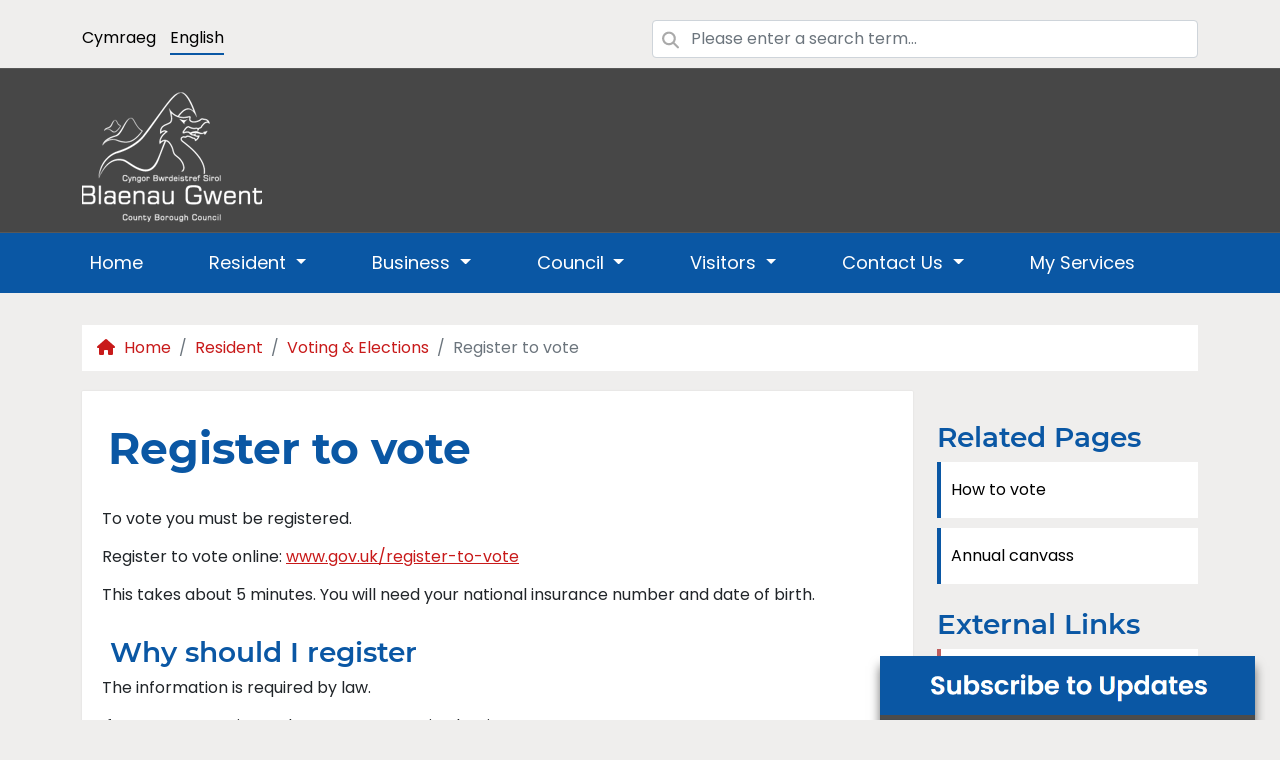

--- FILE ---
content_type: text/html; charset=utf-8
request_url: https://blaenau-gwent.gov.uk/en/resident/voting-elections/register-to-vote/
body_size: 13863
content:
<!DOCTYPE html>
<html lang="en">
<head>
    
<title>Register to vote | Blaenau Gwent CBC</title>

    <meta charset="utf-8">
    <meta http-equiv="X-UA-Compatible" content="IE=edge" />
    <meta name="viewport" content="width=device-width, initial-scale=1">

    <meta http-equiv="content-language" content="en-GB">
    <link rel="alternate" hreflang="cy-GB" href="https://blaenau-gwent.gov.uk/cy/preswylwyr/pleidleisio-ac-etholiadau/cofrestru-i-bleidleisio/" />

    <!-- Meta Tags:  Search Engine -->
    <meta name="authorName" content="Blaenau Gwent CBC">
    <meta name="description" content="Use the gov.uk online electoral registration service">
    <meta name="searchEngineKeywords" content="Council, Council Tax, Councillors, Planning, Jobs, Abertillery, Blaina, Brynmawr, Ebbw Vale, Nantyglo, Tredegar">
    <meta name="robots" content="all" />

    <!-- Meta Tags:  Open Graph -->
    <meta property="og:site_name" content="Blaenau Gwent CBC" />
    <meta property="og:title" content="Register to vote" />
    <meta property="og:description" content="Use the gov.uk online electoral registration service" />
    <meta property="og:url" content="blaenau-gwent.gov.ukhttps://blaenau-gwent.gov.uk/en/resident/voting-elections/register-to-vote/" />
    <meta property="og:image" content="blaenau-gwent.gov.ukhttps://blaenau-gwent.gov.uk/media/fqbhfsai/bg-logo-300dpi.jpg?width=900&amp;height=471&amp;v=1daa136bd899fb0" />
    <meta property="og:image:width" content="1200" />
    <meta property="og:image:height" content="627" />
    <meta property="og:type" content="article" />
    <meta property="article:published_time" content="1/7/2022 1:50:43 PM" />
    <meta property="article:modified_time" content="9/25/2024 2:43:24 PM" />
    <meta property="article:section" content="Article Section" />
    <meta property="article:tag" content="Council, Council Tax, Councillors, Planning, Jobs, Abertillery, Blaina, Brynmawr, Ebbw Vale, Nantyglo, Tredegar" />
    <meta property="article:publisher" content="blaenaugwentcbc" />
    <meta property="og:locale" content="en_GB" />
    <meta property="og:locale:alternate" content="cy_GB" />

    <!-- Meta Tags:  Twitter Card -->
    <meta name="twitter:card" content="summary_large_image">
    <meta name="twitter:title" content="Register to vote">
    <meta name="twitter:description" content="Use the gov.uk online electoral registration service">
    <meta name="twitter:url" content="blaenau-gwent.gov.ukhttps://blaenau-gwent.gov.uk/en/resident/voting-elections/register-to-vote/" />
    <meta name="twitter:image" content="blaenau-gwent.gov.ukhttps://blaenau-gwent.gov.uk/media/fqbhfsai/bg-logo-300dpi.jpg?width=900&amp;height=471&amp;v=1daa136bd899fb0" />
    <meta name="twitter:site" content="BlaenauGwentCBC">

    <!-- BEGIN: FavIcons -->
    <link rel="apple-touch-icon" sizes="57x57" href="/icons/apple-icon-57x57.png">
    <link rel="apple-touch-icon" sizes="60x60" href="/icons/apple-icon-60x60.png">
    <link rel="apple-touch-icon" sizes="72x72" href="/icons/apple-icon-72x72.png">
    <link rel="apple-touch-icon" sizes="76x76" href="/icons/apple-icon-76x76.png">
    <link rel="apple-touch-icon" sizes="114x114" href="/icons/apple-icon-114x114.png">
    <link rel="apple-touch-icon" sizes="120x120" href="/icons/apple-icon-120x120.png">
    <link rel="apple-touch-icon" sizes="144x144" href="/icons/apple-icon-144x144.png">
    <link rel="apple-touch-icon" sizes="152x152" href="/icons/apple-icon-152x152.png">
    <link rel="apple-touch-icon" sizes="180x180" href="/icons/apple-icon-180x180.png">
    <link rel="icon" sizes="32x32" type="image/png" href="/icons/favicon-32x32.png">
    <link rel="icon" sizes="96x96" type="image/png" href="/icons/favicon-96x96.png">
    <link rel="icon" sizes="16x16" type="image/png" href="/icons/favicon-16x16.png">
    <link rel="manifest" href="/icons/manifest.json">
    <meta name="msapplication-TileColor" content="#da532c">
    <meta name="msapplication-TileImage" content="/icons/mstile-144x144.png">
    <meta name="theme-color" content="#ffffff">

<!-- Google tag (gtag.js) -->
<script async src="https://www.googletagmanager.com/gtag/js?id=G-S4XP1QEC6Q"></script>
<script>
    window.dataLayer = window.dataLayer || [];
    function gtag() { dataLayer.push(arguments); }
    gtag('js', new Date());

    gtag('config', 'G-S4XP1QEC6Q');
</script>


    <!--  BEGIN:  Stylesheets -->
    <link rel="stylesheet" type="text/css" href="/twitter-bootstrap/css/bootstrap.min.css?v=6iAyWcn3SwMvqDPqKErE2oybgWngxxsUoWwGBav0Okg">
    <link rel="stylesheet" type="text/css" href="/icons/fontawesome-free-6.5.1-web/css/all.min.css?v=zm9y1rTHKPVikGqOUeJFapARrLILTJDg63m1gMzo8ik">
    <link rel="stylesheet" type="text/css" href="/slick-carousel/slick.min.css?v=ke7G-wFSu3v-A2BtFRwgec_Vh4-Wx4oCqPddg3HRjGg">
    <link rel="stylesheet" type="text/css" href="/slick-carousel/slick-theme.min.css?v=FpICfaT_pGYRY6ekq6Wdsb9UvRZiiV7z-pZz_LUrkFU">
    <link rel="stylesheet" type="text/css" href="/assets/fonts/montserrat/stylesheet.css?v=_z1kkdFBFXFrYG7CZ5-sUqRGyYbjInKaoPcKdML1TlE">
    <link rel="stylesheet" type="text/css" href="/assets/fonts/poppins/stylesheet.css?v=3zmUrbVBPp_SNQ5UZxKVfSEy88M-ezo8MhtCbE5KQzw">
    <link rel="stylesheet" type="text/css" href="/css/typography.css?v=CFFDSSdKqQ9b6bevdy8xhe6Ty-VhRwwfFQp5K1QuAdY">
    <link rel="stylesheet" type="text/css" href="/site/styles/layout.css?v=Pp2gx6zH9_Tsq0dyZNS1FGiT9ymgesJbOYCIZ1c7g-0">
    
    <link rel="stylesheet" type="text/css" href="/site/styles/sidebar.css?v=hK9skQfFISwQfWaTT5KBtO-7ItNoz2dAQMq2Uz3-xgg">


    <!-- required JavaScript polyfills for IE11 -->
    <script src="/twitter-bootstrap-ie/pollyfill.js"></script>
    <script nomodule>window.MSInputMethodContext && document.documentMode && document.write('<script src="/assets/vendor/twitter-bootstrap-ie/twitter-bootstrap-ie.js"><\/script>');</script>

</head>


<body class="d-flex flex-column min-vh-100">
    <div role="dialog" aria-live="polite" aria-label="cookieconsent" aria-describedby="cookieconsent:desc" class="cc-window cc-banner cc-type-opt-in cc-theme-block cc-static cc-top cc-color-override--1412603727 " style="background-color:##474747!important; color:#000; max-height:50px; padding:5px;">
        <!--div class="cc-compliance cc-highlight"><a aria-label="deny cookies" role="button" tabindex="0" class="cc-btn cc-deny">Decline</a><a aria-label="allow cookies" role="button" tabindex="0" class="cc-btn cc-allow">Accept</a></div><!--googleon: all-->
    </div>
    <header>
        
<!--  BEGIN:  Culture and Search-->
<section class="languages-and-search-section">
    <div class="container">
        <div class="row">
            <div class="language-select col-12 col-xs-12 col-sm-12 col-md-12 col-lg-6">
                <ul class="language-list">
                        <li class="language-list-item">
                            <a class="language-list-item-link " href="https://blaenau-gwent.gov.uk/cy/preswylwyr/pleidleisio-ac-etholiadau/cofrestru-i-bleidleisio/">Cymraeg</a>
                        </li>
                        <li class="language-list-item">
                            <a class="language-list-item-link language-list-item-link__active" href="https://blaenau-gwent.gov.uk/en/resident/voting-elections/register-to-vote/">English</a>
                        </li>
                </ul>
            </div>
            <div class="col-12 col-xs-12 col-sm-12 col-md-12 col-lg-6" role="form">
                <form action="/en/search/">
                    <div class="has-search">
                        <span class="fa fa-xs fa-search form-control-feedback"></span>
                        <label for="searchTerm" hidden>Enter your username:</label>
                        <input type="text" id="searchTerm" name="searchTerm" class="form-control" placeholder="Please enter a search term...">
                    </div>
                </form>
            </div>
        </div>
    </div>
</section>
        

        
<section class="masthead d-none d-lg-block">
    <div class="container" role="banner">
            <div class="masthead-company-logo col-md-2">
                <a href="/">
                    <img class="mt-2"
                         src="https://blaenau-gwent.gov.uk/media/nopepjsy/pic0379-bgcbc-logo-white.png?width=180&amp;height=130&amp;v=1daa136bd41e850"
                         alt="The Blaenau Gwent County Borough council logo" />
                </a>
            </div>
            <div class="col-md-10 masthead-advertisement">
            </div>
        </div>
</section>
        
<section class="main-navigation-menu">
    <div class="container main-navigation-menu--container">
        <div class="row navbar--row-test">
            <div class="col-12">
                <nav class="navbar navbar-expand-lg">
                    <button class="navbar-toggler ms-auto" type="button" data-bs-toggle="collapse" data-bs-target="#navbarNavDropdown" aria-controls="navbarNavDropdown" aria-expanded="false" aria-label="Toggle navigation">
                        <span class="navbar-toggler-icon"></span>
                    </button>
                    <div class="collapse navbar-collapse" id="navbarNavDropdown">
                        <ul class="navbar-nav">
                                    <li class="main-navigation-menu--top-level-item nav-item">
                                        <a class="main-navigation-menu--top-level-item-link nav-link" href="https://blaenau-gwent.gov.uk/en/home/">
                                            Home
                                        </a>
                                    </li>
                                    <li class="main-navigation-menu--top-level-item nav-item dropdown has-megamenu text-decoration-none ">
                                        <a class="main-navigation-menu--top-level-item-link nav-link dropdown-toggle text-white" href="#" role="button" data-bs-toggle="dropdown" aria-expanded="false">
                                            Resident
                                        </a>
                                        <div class="dropdown-menu megamenu">
                                            <div class="row">
                                                    <div class="main-navigation-menu--dropdown-menu-item col-12 col-sm-12 col-md-12 col-lg-3 col-xl-3">
                                                        <div class="row">
                                                            <div class="col-4 d-none d-lg-block">
                                                                <span class="main-navigation-menu--dropdown-menu-item-icon-background">
                                                                    <i class="fa fa-bars main-navigation-menu--dropdown-menu-item-icon"></i>
                                                                </span>
                                                            </div>
                                                            <div class="col-12 col-sm-12 col-md-12 col-lg-8 col-xl-8 d-flex align-items-center main-navigation-menu--dropdown-menu-item-level-two">
                                                                <p class="main-navigation-menu--dropdown-menu-item-title">
                                                                        <a class="main-navigation-menu--dropdown-menu-item-link text-decoration-none" href="https://blaenau-gwent.gov.uk/en/resident/cost-of-living-and-wellbeing-advice-and-support/">Cost of Living and Wellbeing Advice and Support</a>
                                                                </p>
                                                            </div>
                                                        </div>
                                                    </div>
                                                    <div class="main-navigation-menu--dropdown-menu-item col-12 col-sm-12 col-md-12 col-lg-3 col-xl-3">
                                                        <div class="row">
                                                            <div class="col-4 d-none d-lg-block">
                                                                <span class="main-navigation-menu--dropdown-menu-item-icon-background">
                                                                    <i class="fa-brands fa-black-tie main-navigation-menu--dropdown-menu-item-icon"></i>
                                                                </span>
                                                            </div>
                                                            <div class="col-12 col-sm-12 col-md-12 col-lg-8 col-xl-8 d-flex align-items-center main-navigation-menu--dropdown-menu-item-level-two">
                                                                <p class="main-navigation-menu--dropdown-menu-item-title">
                                                                        <a class="main-navigation-menu--dropdown-menu-item-link text-decoration-none" href="https://blaenau-gwent.gov.uk/en/resident/jobs/">Jobs</a>
                                                                </p>
                                                            </div>
                                                        </div>
                                                    </div>
                                                    <div class="main-navigation-menu--dropdown-menu-item col-12 col-sm-12 col-md-12 col-lg-3 col-xl-3">
                                                        <div class="row">
                                                            <div class="col-4 d-none d-lg-block">
                                                                <span class="main-navigation-menu--dropdown-menu-item-icon-background">
                                                                    <i class="fa fa-calculator main-navigation-menu--dropdown-menu-item-icon"></i>
                                                                </span>
                                                            </div>
                                                            <div class="col-12 col-sm-12 col-md-12 col-lg-8 col-xl-8 d-flex align-items-center main-navigation-menu--dropdown-menu-item-level-two">
                                                                <p class="main-navigation-menu--dropdown-menu-item-title">
                                                                        <a class="main-navigation-menu--dropdown-menu-item-link text-decoration-none" href="https://blaenau-gwent.gov.uk/en/resident/blaenau-gwent-council-budget-202526/">Blaenau Gwent Council Budget 2025/26</a>
                                                                </p>
                                                            </div>
                                                        </div>
                                                    </div>
                                                    <div class="main-navigation-menu--dropdown-menu-item col-12 col-sm-12 col-md-12 col-lg-3 col-xl-3">
                                                        <div class="row">
                                                            <div class="col-4 d-none d-lg-block">
                                                                <span class="main-navigation-menu--dropdown-menu-item-icon-background">
                                                                    <i class="fa fa-comment main-navigation-menu--dropdown-menu-item-icon"></i>
                                                                </span>
                                                            </div>
                                                            <div class="col-12 col-sm-12 col-md-12 col-lg-8 col-xl-8 d-flex align-items-center main-navigation-menu--dropdown-menu-item-level-two">
                                                                <p class="main-navigation-menu--dropdown-menu-item-title">
                                                                        <a class="main-navigation-menu--dropdown-menu-item-link text-decoration-none" href="https://blaenau-gwent.gov.uk/en/resident/blaenau-gwent-community-hubs/">Blaenau Gwent Community Hubs</a>
                                                                </p>
                                                            </div>
                                                        </div>
                                                    </div>
                                                    <div class="main-navigation-menu--dropdown-menu-item col-12 col-sm-12 col-md-12 col-lg-3 col-xl-3">
                                                        <div class="row">
                                                            <div class="col-4 d-none d-lg-block">
                                                                <span class="main-navigation-menu--dropdown-menu-item-icon-background">
                                                                    <i class="fa fa-recycle main-navigation-menu--dropdown-menu-item-icon"></i>
                                                                </span>
                                                            </div>
                                                            <div class="col-12 col-sm-12 col-md-12 col-lg-8 col-xl-8 d-flex align-items-center main-navigation-menu--dropdown-menu-item-level-two">
                                                                <p class="main-navigation-menu--dropdown-menu-item-title">
                                                                        <a class="main-navigation-menu--dropdown-menu-item-link text-decoration-none" href="https://blaenau-gwent.gov.uk/en/resident/waste-recycling/">Waste &amp; Recycling</a>
                                                                </p>
                                                            </div>
                                                        </div>
                                                    </div>
                                                    <div class="main-navigation-menu--dropdown-menu-item col-12 col-sm-12 col-md-12 col-lg-3 col-xl-3">
                                                        <div class="row">
                                                            <div class="col-4 d-none d-lg-block">
                                                                <span class="main-navigation-menu--dropdown-menu-item-icon-background">
                                                                    <i class="fa fa-pound-sign main-navigation-menu--dropdown-menu-item-icon"></i>
                                                                </span>
                                                            </div>
                                                            <div class="col-12 col-sm-12 col-md-12 col-lg-8 col-xl-8 d-flex align-items-center main-navigation-menu--dropdown-menu-item-level-two">
                                                                <p class="main-navigation-menu--dropdown-menu-item-title">
                                                                        <a class="main-navigation-menu--dropdown-menu-item-link text-decoration-none" href="https://blaenau-gwent.gov.uk/en/resident/council-tax/">Council Tax</a>
                                                                </p>
                                                            </div>
                                                        </div>
                                                    </div>
                                                    <div class="main-navigation-menu--dropdown-menu-item col-12 col-sm-12 col-md-12 col-lg-3 col-xl-3">
                                                        <div class="row">
                                                            <div class="col-4 d-none d-lg-block">
                                                                <span class="main-navigation-menu--dropdown-menu-item-icon-background">
                                                                    <i class="fa fa-piggy-bank main-navigation-menu--dropdown-menu-item-icon"></i>
                                                                </span>
                                                            </div>
                                                            <div class="col-12 col-sm-12 col-md-12 col-lg-8 col-xl-8 d-flex align-items-center main-navigation-menu--dropdown-menu-item-level-two">
                                                                <p class="main-navigation-menu--dropdown-menu-item-title">
                                                                        <a class="main-navigation-menu--dropdown-menu-item-link text-decoration-none" href="https://blaenau-gwent.gov.uk/en/resident/benefits-council-tax-reduction-dhp/">Benefits, Council Tax Reduction &amp; DHP</a>
                                                                </p>
                                                            </div>
                                                        </div>
                                                    </div>
                                                    <div class="main-navigation-menu--dropdown-menu-item col-12 col-sm-12 col-md-12 col-lg-3 col-xl-3">
                                                        <div class="row">
                                                            <div class="col-4 d-none d-lg-block">
                                                                <span class="main-navigation-menu--dropdown-menu-item-icon-background">
                                                                    <i class="fa fa-graduation-cap main-navigation-menu--dropdown-menu-item-icon"></i>
                                                                </span>
                                                            </div>
                                                            <div class="col-12 col-sm-12 col-md-12 col-lg-8 col-xl-8 d-flex align-items-center main-navigation-menu--dropdown-menu-item-level-two">
                                                                <p class="main-navigation-menu--dropdown-menu-item-title">
                                                                        <a class="main-navigation-menu--dropdown-menu-item-link text-decoration-none" href="https://blaenau-gwent.gov.uk/en/resident/schools-learning/">Schools &amp; Learning</a>
                                                                </p>
                                                            </div>
                                                        </div>
                                                    </div>
                                                    <div class="main-navigation-menu--dropdown-menu-item col-12 col-sm-12 col-md-12 col-lg-3 col-xl-3">
                                                        <div class="row">
                                                            <div class="col-4 d-none d-lg-block">
                                                                <span class="main-navigation-menu--dropdown-menu-item-icon-background">
                                                                    <i class="fa fa-users main-navigation-menu--dropdown-menu-item-icon"></i>
                                                                </span>
                                                            </div>
                                                            <div class="col-12 col-sm-12 col-md-12 col-lg-8 col-xl-8 d-flex align-items-center main-navigation-menu--dropdown-menu-item-level-two">
                                                                <p class="main-navigation-menu--dropdown-menu-item-title">
                                                                        <a class="main-navigation-menu--dropdown-menu-item-link text-decoration-none" href="https://blaenau-gwent.gov.uk/en/resident/health-wellbeing-social-care/">Health, Wellbeing &amp; Social Care</a>
                                                                </p>
                                                            </div>
                                                        </div>
                                                    </div>
                                                    <div class="main-navigation-menu--dropdown-menu-item col-12 col-sm-12 col-md-12 col-lg-3 col-xl-3">
                                                        <div class="row">
                                                            <div class="col-4 d-none d-lg-block">
                                                                <span class="main-navigation-menu--dropdown-menu-item-icon-background">
                                                                    <i class="fa fa-home main-navigation-menu--dropdown-menu-item-icon"></i>
                                                                </span>
                                                            </div>
                                                            <div class="col-12 col-sm-12 col-md-12 col-lg-8 col-xl-8 d-flex align-items-center main-navigation-menu--dropdown-menu-item-level-two">
                                                                <p class="main-navigation-menu--dropdown-menu-item-title">
                                                                        <a class="main-navigation-menu--dropdown-menu-item-link text-decoration-none" href="https://www.blaenaugwenthomes.org.uk/" target="_blank">Housing</a>
                                                                </p>
                                                            </div>
                                                        </div>
                                                    </div>
                                                    <div class="main-navigation-menu--dropdown-menu-item col-12 col-sm-12 col-md-12 col-lg-3 col-xl-3">
                                                        <div class="row">
                                                            <div class="col-4 d-none d-lg-block">
                                                                <span class="main-navigation-menu--dropdown-menu-item-icon-background">
                                                                    <i class="fa fa-spider main-navigation-menu--dropdown-menu-item-icon"></i>
                                                                </span>
                                                            </div>
                                                            <div class="col-12 col-sm-12 col-md-12 col-lg-8 col-xl-8 d-flex align-items-center main-navigation-menu--dropdown-menu-item-level-two">
                                                                <p class="main-navigation-menu--dropdown-menu-item-title">
                                                                        <a class="main-navigation-menu--dropdown-menu-item-link text-decoration-none" href="https://blaenau-gwent.gov.uk/en/resident/environmental-health/">Environmental Health</a>
                                                                </p>
                                                            </div>
                                                        </div>
                                                    </div>
                                                    <div class="main-navigation-menu--dropdown-menu-item col-12 col-sm-12 col-md-12 col-lg-3 col-xl-3">
                                                        <div class="row">
                                                            <div class="col-4 d-none d-lg-block">
                                                                <span class="main-navigation-menu--dropdown-menu-item-icon-background">
                                                                    <i class="fa fa-vote-yea main-navigation-menu--dropdown-menu-item-icon"></i>
                                                                </span>
                                                            </div>
                                                            <div class="col-12 col-sm-12 col-md-12 col-lg-8 col-xl-8 d-flex align-items-center main-navigation-menu--dropdown-menu-item-level-two">
                                                                <p class="main-navigation-menu--dropdown-menu-item-title">
                                                                        <a class="main-navigation-menu--dropdown-menu-item-link text-decoration-none" href="https://blaenau-gwent.gov.uk/en/resident/voting-elections/">Voting &amp; Elections</a>
                                                                </p>
                                                            </div>
                                                        </div>
                                                    </div>
                                                    <div class="main-navigation-menu--dropdown-menu-item col-12 col-sm-12 col-md-12 col-lg-3 col-xl-3">
                                                        <div class="row">
                                                            <div class="col-4 d-none d-lg-block">
                                                                <span class="main-navigation-menu--dropdown-menu-item-icon-background">
                                                                    <i class="fa fa-copy main-navigation-menu--dropdown-menu-item-icon"></i>
                                                                </span>
                                                            </div>
                                                            <div class="col-12 col-sm-12 col-md-12 col-lg-8 col-xl-8 d-flex align-items-center main-navigation-menu--dropdown-menu-item-level-two">
                                                                <p class="main-navigation-menu--dropdown-menu-item-title">
                                                                        <a class="main-navigation-menu--dropdown-menu-item-link text-decoration-none" href="https://blaenau-gwent.gov.uk/en/resident/planning/">Planning</a>
                                                                </p>
                                                            </div>
                                                        </div>
                                                    </div>
                                                    <div class="main-navigation-menu--dropdown-menu-item col-12 col-sm-12 col-md-12 col-lg-3 col-xl-3">
                                                        <div class="row">
                                                            <div class="col-4 d-none d-lg-block">
                                                                <span class="main-navigation-menu--dropdown-menu-item-icon-background">
                                                                    <i class="fa fa-road main-navigation-menu--dropdown-menu-item-icon"></i>
                                                                </span>
                                                            </div>
                                                            <div class="col-12 col-sm-12 col-md-12 col-lg-8 col-xl-8 d-flex align-items-center main-navigation-menu--dropdown-menu-item-level-two">
                                                                <p class="main-navigation-menu--dropdown-menu-item-title">
                                                                        <a class="main-navigation-menu--dropdown-menu-item-link text-decoration-none" href="https://blaenau-gwent.gov.uk/en/resident/highways/">Highways</a>
                                                                </p>
                                                            </div>
                                                        </div>
                                                    </div>
                                                    <div class="main-navigation-menu--dropdown-menu-item col-12 col-sm-12 col-md-12 col-lg-3 col-xl-3">
                                                        <div class="row">
                                                            <div class="col-4 d-none d-lg-block">
                                                                <span class="main-navigation-menu--dropdown-menu-item-icon-background">
                                                                    <i class="fa fa-exclamation-triangle main-navigation-menu--dropdown-menu-item-icon"></i>
                                                                </span>
                                                            </div>
                                                            <div class="col-12 col-sm-12 col-md-12 col-lg-8 col-xl-8 d-flex align-items-center main-navigation-menu--dropdown-menu-item-level-two">
                                                                <p class="main-navigation-menu--dropdown-menu-item-title">
                                                                        <a class="main-navigation-menu--dropdown-menu-item-link text-decoration-none" href="https://blaenau-gwent.gov.uk/en/resident/emergencies-crime-prevention/">Emergencies &amp; Crime Prevention</a>
                                                                </p>
                                                            </div>
                                                        </div>
                                                    </div>
                                                    <div class="main-navigation-menu--dropdown-menu-item col-12 col-sm-12 col-md-12 col-lg-3 col-xl-3">
                                                        <div class="row">
                                                            <div class="col-4 d-none d-lg-block">
                                                                <span class="main-navigation-menu--dropdown-menu-item-icon-background">
                                                                    <i class="fa fa-broom main-navigation-menu--dropdown-menu-item-icon"></i>
                                                                </span>
                                                            </div>
                                                            <div class="col-12 col-sm-12 col-md-12 col-lg-8 col-xl-8 d-flex align-items-center main-navigation-menu--dropdown-menu-item-level-two">
                                                                <p class="main-navigation-menu--dropdown-menu-item-title">
                                                                        <a class="main-navigation-menu--dropdown-menu-item-link text-decoration-none" href="https://blaenau-gwent.gov.uk/en/resident/street-cleaning/">Street Cleaning</a>
                                                                </p>
                                                            </div>
                                                        </div>
                                                    </div>
                                                    <div class="main-navigation-menu--dropdown-menu-item col-12 col-sm-12 col-md-12 col-lg-3 col-xl-3">
                                                        <div class="row">
                                                            <div class="col-4 d-none d-lg-block">
                                                                <span class="main-navigation-menu--dropdown-menu-item-icon-background">
                                                                    <i class="fa fa-times-circle main-navigation-menu--dropdown-menu-item-icon"></i>
                                                                </span>
                                                            </div>
                                                            <div class="col-12 col-sm-12 col-md-12 col-lg-8 col-xl-8 d-flex align-items-center main-navigation-menu--dropdown-menu-item-level-two">
                                                                <p class="main-navigation-menu--dropdown-menu-item-title">
                                                                        <a class="main-navigation-menu--dropdown-menu-item-link text-decoration-none" href="https://blaenau-gwent.gov.uk/en/resident/street-cleaning-enforcement/">Street Cleaning Enforcement</a>
                                                                </p>
                                                            </div>
                                                        </div>
                                                    </div>
                                                    <div class="main-navigation-menu--dropdown-menu-item col-12 col-sm-12 col-md-12 col-lg-3 col-xl-3">
                                                        <div class="row">
                                                            <div class="col-4 d-none d-lg-block">
                                                                <span class="main-navigation-menu--dropdown-menu-item-icon-background">
                                                                    <i class="fa fa-baby main-navigation-menu--dropdown-menu-item-icon"></i>
                                                                </span>
                                                            </div>
                                                            <div class="col-12 col-sm-12 col-md-12 col-lg-8 col-xl-8 d-flex align-items-center main-navigation-menu--dropdown-menu-item-level-two">
                                                                <p class="main-navigation-menu--dropdown-menu-item-title">
                                                                        <a class="main-navigation-menu--dropdown-menu-item-link text-decoration-none" href="https://blaenau-gwent.gov.uk/en/resident/births-deaths-marriages/">Births, Deaths &amp; Marriages</a>
                                                                </p>
                                                            </div>
                                                        </div>
                                                    </div>
                                                    <div class="main-navigation-menu--dropdown-menu-item col-12 col-sm-12 col-md-12 col-lg-3 col-xl-3">
                                                        <div class="row">
                                                            <div class="col-4 d-none d-lg-block">
                                                                <span class="main-navigation-menu--dropdown-menu-item-icon-background">
                                                                    <i class="fa fa-bars main-navigation-menu--dropdown-menu-item-icon"></i>
                                                                </span>
                                                            </div>
                                                            <div class="col-12 col-sm-12 col-md-12 col-lg-8 col-xl-8 d-flex align-items-center main-navigation-menu--dropdown-menu-item-level-two">
                                                                <p class="main-navigation-menu--dropdown-menu-item-title">
                                                                        <a class="main-navigation-menu--dropdown-menu-item-link text-decoration-none" href="https://blaenau-gwent.gov.uk/en/resident/5g-immersive-environment/">5G Immersive Environment</a>
                                                                </p>
                                                            </div>
                                                        </div>
                                                    </div>
                                                    <div class="main-navigation-menu--dropdown-menu-item col-12 col-sm-12 col-md-12 col-lg-3 col-xl-3">
                                                        <div class="row">
                                                            <div class="col-4 d-none d-lg-block">
                                                                <span class="main-navigation-menu--dropdown-menu-item-icon-background">
                                                                    <i class="fa fa-check main-navigation-menu--dropdown-menu-item-icon"></i>
                                                                </span>
                                                            </div>
                                                            <div class="col-12 col-sm-12 col-md-12 col-lg-8 col-xl-8 d-flex align-items-center main-navigation-menu--dropdown-menu-item-level-two">
                                                                <p class="main-navigation-menu--dropdown-menu-item-title">
                                                                        <a class="main-navigation-menu--dropdown-menu-item-link text-decoration-none" href="https://blaenau-gwent.gov.uk/en/resident/trading-standards/">Trading Standards</a>
                                                                </p>
                                                            </div>
                                                        </div>
                                                    </div>
                                                    <div class="main-navigation-menu--dropdown-menu-item col-12 col-sm-12 col-md-12 col-lg-3 col-xl-3">
                                                        <div class="row">
                                                            <div class="col-4 d-none d-lg-block">
                                                                <span class="main-navigation-menu--dropdown-menu-item-icon-background">
                                                                    <i class="fa fa-bars main-navigation-menu--dropdown-menu-item-icon"></i>
                                                                </span>
                                                            </div>
                                                            <div class="col-12 col-sm-12 col-md-12 col-lg-8 col-xl-8 d-flex align-items-center main-navigation-menu--dropdown-menu-item-level-two">
                                                                <p class="main-navigation-menu--dropdown-menu-item-title">
                                                                        <a class="main-navigation-menu--dropdown-menu-item-link text-decoration-none" href="https://blaenau-gwent.gov.uk/en/resident/things-to-see-do/">Things to see &amp; do</a>
                                                                </p>
                                                            </div>
                                                        </div>
                                                    </div>
                                                    <div class="main-navigation-menu--dropdown-menu-item col-12 col-sm-12 col-md-12 col-lg-3 col-xl-3">
                                                        <div class="row">
                                                            <div class="col-4 d-none d-lg-block">
                                                                <span class="main-navigation-menu--dropdown-menu-item-icon-background">
                                                                    <i class="fa-brands fa-pagelines main-navigation-menu--dropdown-menu-item-icon"></i>
                                                                </span>
                                                            </div>
                                                            <div class="col-12 col-sm-12 col-md-12 col-lg-8 col-xl-8 d-flex align-items-center main-navigation-menu--dropdown-menu-item-level-two">
                                                                <p class="main-navigation-menu--dropdown-menu-item-title">
                                                                        <a class="main-navigation-menu--dropdown-menu-item-link text-decoration-none" href="https://blaenau-gwent.gov.uk/en/resident/countryside/">Countryside</a>
                                                                </p>
                                                            </div>
                                                        </div>
                                                    </div>
                                                    <div class="main-navigation-menu--dropdown-menu-item col-12 col-sm-12 col-md-12 col-lg-3 col-xl-3">
                                                        <div class="row">
                                                            <div class="col-4 d-none d-lg-block">
                                                                <span class="main-navigation-menu--dropdown-menu-item-icon-background">
                                                                    <i class="fa fa-truck main-navigation-menu--dropdown-menu-item-icon"></i>
                                                                </span>
                                                            </div>
                                                            <div class="col-12 col-sm-12 col-md-12 col-lg-8 col-xl-8 d-flex align-items-center main-navigation-menu--dropdown-menu-item-level-two">
                                                                <p class="main-navigation-menu--dropdown-menu-item-title">
                                                                        <a class="main-navigation-menu--dropdown-menu-item-link text-decoration-none" href="https://blaenau-gwent.gov.uk/en/resident/moving-house/">Moving House</a>
                                                                </p>
                                                            </div>
                                                        </div>
                                                    </div>
                                                    <div class="main-navigation-menu--dropdown-menu-item col-12 col-sm-12 col-md-12 col-lg-3 col-xl-3">
                                                        <div class="row">
                                                            <div class="col-4 d-none d-lg-block">
                                                                <span class="main-navigation-menu--dropdown-menu-item-icon-background">
                                                                    <i class="fa fa-money-bill-alt main-navigation-menu--dropdown-menu-item-icon"></i>
                                                                </span>
                                                            </div>
                                                            <div class="col-12 col-sm-12 col-md-12 col-lg-8 col-xl-8 d-flex align-items-center main-navigation-menu--dropdown-menu-item-level-two">
                                                                <p class="main-navigation-menu--dropdown-menu-item-title">
                                                                        <a class="main-navigation-menu--dropdown-menu-item-link text-decoration-none" href="https://blaenau-gwent.gov.uk/en/resident/universal-credit/">Universal Credit</a>
                                                                </p>
                                                            </div>
                                                        </div>
                                                    </div>
                                                    <div class="main-navigation-menu--dropdown-menu-item col-12 col-sm-12 col-md-12 col-lg-3 col-xl-3">
                                                        <div class="row">
                                                            <div class="col-4 d-none d-lg-block">
                                                                <span class="main-navigation-menu--dropdown-menu-item-icon-background">
                                                                    <i class="fa fa-road main-navigation-menu--dropdown-menu-item-icon"></i>
                                                                </span>
                                                            </div>
                                                            <div class="col-12 col-sm-12 col-md-12 col-lg-8 col-xl-8 d-flex align-items-center main-navigation-menu--dropdown-menu-item-level-two">
                                                                <p class="main-navigation-menu--dropdown-menu-item-title">
                                                                        <a class="main-navigation-menu--dropdown-menu-item-link text-decoration-none" href="https://blaenau-gwent.gov.uk/en/resident/road-safety/">Road Safety</a>
                                                                </p>
                                                            </div>
                                                        </div>
                                                    </div>
                                                    <div class="main-navigation-menu--dropdown-menu-item col-12 col-sm-12 col-md-12 col-lg-3 col-xl-3">
                                                        <div class="row">
                                                            <div class="col-4 d-none d-lg-block">
                                                                <span class="main-navigation-menu--dropdown-menu-item-icon-background">
                                                                    <i class="fa fa-water main-navigation-menu--dropdown-menu-item-icon"></i>
                                                                </span>
                                                            </div>
                                                            <div class="col-12 col-sm-12 col-md-12 col-lg-8 col-xl-8 d-flex align-items-center main-navigation-menu--dropdown-menu-item-level-two">
                                                                <p class="main-navigation-menu--dropdown-menu-item-title">
                                                                        <a class="main-navigation-menu--dropdown-menu-item-link text-decoration-none" href="https://blaenau-gwent.gov.uk/en/resident/drainage-flooding/">Drainage &amp; Flooding</a>
                                                                </p>
                                                            </div>
                                                        </div>
                                                    </div>
                                                    <div class="main-navigation-menu--dropdown-menu-item col-12 col-sm-12 col-md-12 col-lg-3 col-xl-3">
                                                        <div class="row">
                                                            <div class="col-4 d-none d-lg-block">
                                                                <span class="main-navigation-menu--dropdown-menu-item-icon-background">
                                                                    <i class="fa fa-parking main-navigation-menu--dropdown-menu-item-icon"></i>
                                                                </span>
                                                            </div>
                                                            <div class="col-12 col-sm-12 col-md-12 col-lg-8 col-xl-8 d-flex align-items-center main-navigation-menu--dropdown-menu-item-level-two">
                                                                <p class="main-navigation-menu--dropdown-menu-item-title">
                                                                        <a class="main-navigation-menu--dropdown-menu-item-link text-decoration-none" href="https://blaenau-gwent.gov.uk/en/resident/civil-parking-enforcement/">Civil Parking Enforcement</a>
                                                                </p>
                                                            </div>
                                                        </div>
                                                    </div>
                                                    <div class="main-navigation-menu--dropdown-menu-item col-12 col-sm-12 col-md-12 col-lg-3 col-xl-3">
                                                        <div class="row">
                                                            <div class="col-4 d-none d-lg-block">
                                                                <span class="main-navigation-menu--dropdown-menu-item-icon-background">
                                                                    <i class="fa fa-charging-station main-navigation-menu--dropdown-menu-item-icon"></i>
                                                                </span>
                                                            </div>
                                                            <div class="col-12 col-sm-12 col-md-12 col-lg-8 col-xl-8 d-flex align-items-center main-navigation-menu--dropdown-menu-item-level-two">
                                                                <p class="main-navigation-menu--dropdown-menu-item-title">
                                                                        <a class="main-navigation-menu--dropdown-menu-item-link text-decoration-none" href="https://blaenau-gwent.gov.uk/en/resident/electric-vehicle-charging/">Electric Vehicle Charging</a>
                                                                </p>
                                                            </div>
                                                        </div>
                                                    </div>
                                                    <div class="main-navigation-menu--dropdown-menu-item col-12 col-sm-12 col-md-12 col-lg-3 col-xl-3">
                                                        <div class="row">
                                                            <div class="col-4 d-none d-lg-block">
                                                                <span class="main-navigation-menu--dropdown-menu-item-icon-background">
                                                                    <i class="fa fa-user-lock main-navigation-menu--dropdown-menu-item-icon"></i>
                                                                </span>
                                                            </div>
                                                            <div class="col-12 col-sm-12 col-md-12 col-lg-8 col-xl-8 d-flex align-items-center main-navigation-menu--dropdown-menu-item-level-two">
                                                                <p class="main-navigation-menu--dropdown-menu-item-title">
                                                                        <a class="main-navigation-menu--dropdown-menu-item-link text-decoration-none" href="https://blaenau-gwent.gov.uk/en/resident/safeguarding/">Safeguarding</a>
                                                                </p>
                                                            </div>
                                                        </div>
                                                    </div>
                                                    <div class="main-navigation-menu--dropdown-menu-item col-12 col-sm-12 col-md-12 col-lg-3 col-xl-3">
                                                        <div class="row">
                                                            <div class="col-4 d-none d-lg-block">
                                                                <span class="main-navigation-menu--dropdown-menu-item-icon-background">
                                                                    <i class="fa fa-clipboard-list main-navigation-menu--dropdown-menu-item-icon"></i>
                                                                </span>
                                                            </div>
                                                            <div class="col-12 col-sm-12 col-md-12 col-lg-8 col-xl-8 d-flex align-items-center main-navigation-menu--dropdown-menu-item-level-two">
                                                                <p class="main-navigation-menu--dropdown-menu-item-title">
                                                                        <a class="main-navigation-menu--dropdown-menu-item-link text-decoration-none" href="https://blaenau-gwent.gov.uk/en/resident/organising-an-event/">Organising an Event</a>
                                                                </p>
                                                            </div>
                                                        </div>
                                                    </div>
                                                    <div class="main-navigation-menu--dropdown-menu-item col-12 col-sm-12 col-md-12 col-lg-3 col-xl-3">
                                                        <div class="row">
                                                            <div class="col-4 d-none d-lg-block">
                                                                <span class="main-navigation-menu--dropdown-menu-item-icon-background">
                                                                    <i class="fa fa-bars main-navigation-menu--dropdown-menu-item-icon"></i>
                                                                </span>
                                                            </div>
                                                            <div class="col-12 col-sm-12 col-md-12 col-lg-8 col-xl-8 d-flex align-items-center main-navigation-menu--dropdown-menu-item-level-two">
                                                                <p class="main-navigation-menu--dropdown-menu-item-title">
                                                                        <a class="main-navigation-menu--dropdown-menu-item-link text-decoration-none" href="https://blaenau-gwent.gov.uk/en/resident/climate-change/">Climate Change</a>
                                                                </p>
                                                            </div>
                                                        </div>
                                                    </div>
                                                    <div class="main-navigation-menu--dropdown-menu-item col-12 col-sm-12 col-md-12 col-lg-3 col-xl-3">
                                                        <div class="row">
                                                            <div class="col-4 d-none d-lg-block">
                                                                <span class="main-navigation-menu--dropdown-menu-item-icon-background">
                                                                    <i class="fa fa-hands-helping main-navigation-menu--dropdown-menu-item-icon"></i>
                                                                </span>
                                                            </div>
                                                            <div class="col-12 col-sm-12 col-md-12 col-lg-8 col-xl-8 d-flex align-items-center main-navigation-menu--dropdown-menu-item-level-two">
                                                                <p class="main-navigation-menu--dropdown-menu-item-title">
                                                                        <a class="main-navigation-menu--dropdown-menu-item-link text-decoration-none" href="https://blaenau-gwent.gov.uk/en/resident/ukraine-how-you-can-help/">Ukraine - How you can help</a>
                                                                </p>
                                                            </div>
                                                        </div>
                                                    </div>
                                                    <div class="main-navigation-menu--dropdown-menu-item col-12 col-sm-12 col-md-12 col-lg-3 col-xl-3">
                                                        <div class="row">
                                                            <div class="col-4 d-none d-lg-block">
                                                                <span class="main-navigation-menu--dropdown-menu-item-icon-background">
                                                                    <i class="fa fa-bars main-navigation-menu--dropdown-menu-item-icon"></i>
                                                                </span>
                                                            </div>
                                                            <div class="col-12 col-sm-12 col-md-12 col-lg-8 col-xl-8 d-flex align-items-center main-navigation-menu--dropdown-menu-item-level-two">
                                                                <p class="main-navigation-menu--dropdown-menu-item-title">
                                                                        <a class="main-navigation-menu--dropdown-menu-item-link text-decoration-none" href="https://blaenau-gwent.gov.uk/en/resident/licences-permits/">Licences &amp; Permits</a>
                                                                </p>
                                                            </div>
                                                        </div>
                                                    </div>
                                            </div>
                                        </div>
                                    </li>
                                    <li class="main-navigation-menu--top-level-item nav-item dropdown has-megamenu text-decoration-none ">
                                        <a class="main-navigation-menu--top-level-item-link nav-link dropdown-toggle text-white" href="#" role="button" data-bs-toggle="dropdown" aria-expanded="false">
                                            Business
                                        </a>
                                        <div class="dropdown-menu megamenu">
                                            <div class="row">
                                                    <div class="main-navigation-menu--dropdown-menu-item col-12 col-sm-12 col-md-12 col-lg-3 col-xl-3">
                                                        <div class="row">
                                                            <div class="col-4 d-none d-lg-block">
                                                                <span class="main-navigation-menu--dropdown-menu-item-icon-background">
                                                                    <i class="fa fa-coins main-navigation-menu--dropdown-menu-item-icon"></i>
                                                                </span>
                                                            </div>
                                                            <div class="col-12 col-sm-12 col-md-12 col-lg-8 col-xl-8 d-flex align-items-center main-navigation-menu--dropdown-menu-item-level-two">
                                                                <p class="main-navigation-menu--dropdown-menu-item-title">
                                                                        <a class="main-navigation-menu--dropdown-menu-item-link text-decoration-none" href="https://blaenau-gwent.gov.uk/en/business/community-ownership-fund-cof/">Community Ownership Fund (COF)</a>
                                                                </p>
                                                            </div>
                                                        </div>
                                                    </div>
                                                    <div class="main-navigation-menu--dropdown-menu-item col-12 col-sm-12 col-md-12 col-lg-3 col-xl-3">
                                                        <div class="row">
                                                            <div class="col-4 d-none d-lg-block">
                                                                <span class="main-navigation-menu--dropdown-menu-item-icon-background">
                                                                    <i class="fa fa-bars main-navigation-menu--dropdown-menu-item-icon"></i>
                                                                </span>
                                                            </div>
                                                            <div class="col-12 col-sm-12 col-md-12 col-lg-8 col-xl-8 d-flex align-items-center main-navigation-menu--dropdown-menu-item-level-two">
                                                                <p class="main-navigation-menu--dropdown-menu-item-title">
                                                                        <a class="main-navigation-menu--dropdown-menu-item-link text-decoration-none" href="https://blaenau-gwent.gov.uk/en/business/blaenau-gwent-business-hub/">Blaenau Gwent Business Hub</a>
                                                                </p>
                                                            </div>
                                                        </div>
                                                    </div>
                                                    <div class="main-navigation-menu--dropdown-menu-item col-12 col-sm-12 col-md-12 col-lg-3 col-xl-3">
                                                        <div class="row">
                                                            <div class="col-4 d-none d-lg-block">
                                                                <span class="main-navigation-menu--dropdown-menu-item-icon-background">
                                                                    <i class="fa fa-tree main-navigation-menu--dropdown-menu-item-icon"></i>
                                                                </span>
                                                            </div>
                                                            <div class="col-12 col-sm-12 col-md-12 col-lg-8 col-xl-8 d-flex align-items-center main-navigation-menu--dropdown-menu-item-level-two">
                                                                <p class="main-navigation-menu--dropdown-menu-item-title">
                                                                        <a class="main-navigation-menu--dropdown-menu-item-link text-decoration-none" href="https://blaenau-gwent.gov.uk/en/business/local-land-charges/">Local Land Charges</a>
                                                                </p>
                                                            </div>
                                                        </div>
                                                    </div>
                                                    <div class="main-navigation-menu--dropdown-menu-item col-12 col-sm-12 col-md-12 col-lg-3 col-xl-3">
                                                        <div class="row">
                                                            <div class="col-4 d-none d-lg-block">
                                                                <span class="main-navigation-menu--dropdown-menu-item-icon-background">
                                                                    <i class="fa fa-map-marked-alt main-navigation-menu--dropdown-menu-item-icon"></i>
                                                                </span>
                                                            </div>
                                                            <div class="col-12 col-sm-12 col-md-12 col-lg-8 col-xl-8 d-flex align-items-center main-navigation-menu--dropdown-menu-item-level-two">
                                                                <p class="main-navigation-menu--dropdown-menu-item-title">
                                                                        <a class="main-navigation-menu--dropdown-menu-item-link text-decoration-none" href="https://blaenau-gwent.gov.uk/en/business/cardiff-capital-region/">Cardiff Capital Region</a>
                                                                </p>
                                                            </div>
                                                        </div>
                                                    </div>
                                                    <div class="main-navigation-menu--dropdown-menu-item col-12 col-sm-12 col-md-12 col-lg-3 col-xl-3">
                                                        <div class="row">
                                                            <div class="col-4 d-none d-lg-block">
                                                                <span class="main-navigation-menu--dropdown-menu-item-icon-background">
                                                                    <i class="fa fa-recycle main-navigation-menu--dropdown-menu-item-icon"></i>
                                                                </span>
                                                            </div>
                                                            <div class="col-12 col-sm-12 col-md-12 col-lg-8 col-xl-8 d-flex align-items-center main-navigation-menu--dropdown-menu-item-level-two">
                                                                <p class="main-navigation-menu--dropdown-menu-item-title">
                                                                        <a class="main-navigation-menu--dropdown-menu-item-link text-decoration-none" href="https://blaenau-gwent.gov.uk/en/business/commercialnon-domestic-waste-recycling/">Commercial/Non-Domestic Waste &amp; Recycling</a>
                                                                </p>
                                                            </div>
                                                        </div>
                                                    </div>
                                                    <div class="main-navigation-menu--dropdown-menu-item col-12 col-sm-12 col-md-12 col-lg-3 col-xl-3">
                                                        <div class="row">
                                                            <div class="col-4 d-none d-lg-block">
                                                                <span class="main-navigation-menu--dropdown-menu-item-icon-background">
                                                                    <i class="fa fa-bars main-navigation-menu--dropdown-menu-item-icon"></i>
                                                                </span>
                                                            </div>
                                                            <div class="col-12 col-sm-12 col-md-12 col-lg-8 col-xl-8 d-flex align-items-center main-navigation-menu--dropdown-menu-item-level-two">
                                                                <p class="main-navigation-menu--dropdown-menu-item-title">
                                                                        <a class="main-navigation-menu--dropdown-menu-item-link text-decoration-none" href="https://blaenau-gwent.gov.uk/en/business/building-control/">Building Control</a>
                                                                </p>
                                                            </div>
                                                        </div>
                                                    </div>
                                                    <div class="main-navigation-menu--dropdown-menu-item col-12 col-sm-12 col-md-12 col-lg-3 col-xl-3">
                                                        <div class="row">
                                                            <div class="col-4 d-none d-lg-block">
                                                                <span class="main-navigation-menu--dropdown-menu-item-icon-background">
                                                                    <i class="fa fa-bars main-navigation-menu--dropdown-menu-item-icon"></i>
                                                                </span>
                                                            </div>
                                                            <div class="col-12 col-sm-12 col-md-12 col-lg-8 col-xl-8 d-flex align-items-center main-navigation-menu--dropdown-menu-item-level-two">
                                                                <p class="main-navigation-menu--dropdown-menu-item-title">
                                                                        <a class="main-navigation-menu--dropdown-menu-item-link text-decoration-none" href="https://blaenau-gwent.gov.uk/en/business/planning/">Planning</a>
                                                                </p>
                                                            </div>
                                                        </div>
                                                    </div>
                                                    <div class="main-navigation-menu--dropdown-menu-item col-12 col-sm-12 col-md-12 col-lg-3 col-xl-3">
                                                        <div class="row">
                                                            <div class="col-4 d-none d-lg-block">
                                                                <span class="main-navigation-menu--dropdown-menu-item-icon-background">
                                                                    <i class="fa fa-handshake main-navigation-menu--dropdown-menu-item-icon"></i>
                                                                </span>
                                                            </div>
                                                            <div class="col-12 col-sm-12 col-md-12 col-lg-8 col-xl-8 d-flex align-items-center main-navigation-menu--dropdown-menu-item-level-two">
                                                                <p class="main-navigation-menu--dropdown-menu-item-title">
                                                                        <a class="main-navigation-menu--dropdown-menu-item-link text-decoration-none" href="https://blaenau-gwent.gov.uk/en/business/conference-meeting-facilities/">Conference &amp; Meeting Facilities</a>
                                                                </p>
                                                            </div>
                                                        </div>
                                                    </div>
                                                    <div class="main-navigation-menu--dropdown-menu-item col-12 col-sm-12 col-md-12 col-lg-3 col-xl-3">
                                                        <div class="row">
                                                            <div class="col-4 d-none d-lg-block">
                                                                <span class="main-navigation-menu--dropdown-menu-item-icon-background">
                                                                    <i class="fa fa-pound-sign main-navigation-menu--dropdown-menu-item-icon"></i>
                                                                </span>
                                                            </div>
                                                            <div class="col-12 col-sm-12 col-md-12 col-lg-8 col-xl-8 d-flex align-items-center main-navigation-menu--dropdown-menu-item-level-two">
                                                                <p class="main-navigation-menu--dropdown-menu-item-title">
                                                                        <a class="main-navigation-menu--dropdown-menu-item-link text-decoration-none" href="https://blaenau-gwent.gov.uk/en/business/business-rates-nndr/">Business Rates (NNDR)</a>
                                                                </p>
                                                            </div>
                                                        </div>
                                                    </div>
                                                    <div class="main-navigation-menu--dropdown-menu-item col-12 col-sm-12 col-md-12 col-lg-3 col-xl-3">
                                                        <div class="row">
                                                            <div class="col-4 d-none d-lg-block">
                                                                <span class="main-navigation-menu--dropdown-menu-item-icon-background">
                                                                    <i class="fa fa-bars main-navigation-menu--dropdown-menu-item-icon"></i>
                                                                </span>
                                                            </div>
                                                            <div class="col-12 col-sm-12 col-md-12 col-lg-8 col-xl-8 d-flex align-items-center main-navigation-menu--dropdown-menu-item-level-two">
                                                                <p class="main-navigation-menu--dropdown-menu-item-title">
                                                                        <a class="main-navigation-menu--dropdown-menu-item-link text-decoration-none" href="https://blaenau-gwent.gov.uk/en/business/trading-standards/">Trading Standards</a>
                                                                </p>
                                                            </div>
                                                        </div>
                                                    </div>
                                                    <div class="main-navigation-menu--dropdown-menu-item col-12 col-sm-12 col-md-12 col-lg-3 col-xl-3">
                                                        <div class="row">
                                                            <div class="col-4 d-none d-lg-block">
                                                                <span class="main-navigation-menu--dropdown-menu-item-icon-background">
                                                                    <i class="fa fa-radiation-alt main-navigation-menu--dropdown-menu-item-icon"></i>
                                                                </span>
                                                            </div>
                                                            <div class="col-12 col-sm-12 col-md-12 col-lg-8 col-xl-8 d-flex align-items-center main-navigation-menu--dropdown-menu-item-level-two">
                                                                <p class="main-navigation-menu--dropdown-menu-item-title">
                                                                        <a class="main-navigation-menu--dropdown-menu-item-link text-decoration-none" href="https://blaenau-gwent.gov.uk/en/business/health-safety/">Health &amp; Safety</a>
                                                                </p>
                                                            </div>
                                                        </div>
                                                    </div>
                                                    <div class="main-navigation-menu--dropdown-menu-item col-12 col-sm-12 col-md-12 col-lg-3 col-xl-3">
                                                        <div class="row">
                                                            <div class="col-4 d-none d-lg-block">
                                                                <span class="main-navigation-menu--dropdown-menu-item-icon-background">
                                                                    <i class="fa fa-address-card main-navigation-menu--dropdown-menu-item-icon"></i>
                                                                </span>
                                                            </div>
                                                            <div class="col-12 col-sm-12 col-md-12 col-lg-8 col-xl-8 d-flex align-items-center main-navigation-menu--dropdown-menu-item-level-two">
                                                                <p class="main-navigation-menu--dropdown-menu-item-title">
                                                                        <a class="main-navigation-menu--dropdown-menu-item-link text-decoration-none" href="https://blaenau-gwent.gov.uk/en/business/licences-permits/">Licences &amp; Permits</a>
                                                                </p>
                                                            </div>
                                                        </div>
                                                    </div>
                                                    <div class="main-navigation-menu--dropdown-menu-item col-12 col-sm-12 col-md-12 col-lg-3 col-xl-3">
                                                        <div class="row">
                                                            <div class="col-4 d-none d-lg-block">
                                                                <span class="main-navigation-menu--dropdown-menu-item-icon-background">
                                                                    <i class="fa fa-bars main-navigation-menu--dropdown-menu-item-icon"></i>
                                                                </span>
                                                            </div>
                                                            <div class="col-12 col-sm-12 col-md-12 col-lg-8 col-xl-8 d-flex align-items-center main-navigation-menu--dropdown-menu-item-level-two">
                                                                <p class="main-navigation-menu--dropdown-menu-item-title">
                                                                        <a class="main-navigation-menu--dropdown-menu-item-link text-decoration-none" href="https://blaenau-gwent.gov.uk/en/business/food-hygiene/">Food Hygiene</a>
                                                                </p>
                                                            </div>
                                                        </div>
                                                    </div>
                                                    <div class="main-navigation-menu--dropdown-menu-item col-12 col-sm-12 col-md-12 col-lg-3 col-xl-3">
                                                        <div class="row">
                                                            <div class="col-4 d-none d-lg-block">
                                                                <span class="main-navigation-menu--dropdown-menu-item-icon-background">
                                                                    <i class="fa-brands fa-black-tie main-navigation-menu--dropdown-menu-item-icon"></i>
                                                                </span>
                                                            </div>
                                                            <div class="col-12 col-sm-12 col-md-12 col-lg-8 col-xl-8 d-flex align-items-center main-navigation-menu--dropdown-menu-item-level-two">
                                                                <p class="main-navigation-menu--dropdown-menu-item-title">
                                                                        <a class="main-navigation-menu--dropdown-menu-item-link text-decoration-none" href="https://blaenau-gwent.gov.uk/en/business/jobs-skills/">Jobs &amp; Skills</a>
                                                                </p>
                                                            </div>
                                                        </div>
                                                    </div>
                                                    <div class="main-navigation-menu--dropdown-menu-item col-12 col-sm-12 col-md-12 col-lg-3 col-xl-3">
                                                        <div class="row">
                                                            <div class="col-4 d-none d-lg-block">
                                                                <span class="main-navigation-menu--dropdown-menu-item-icon-background">
                                                                    <i class="fa fa-coins main-navigation-menu--dropdown-menu-item-icon"></i>
                                                                </span>
                                                            </div>
                                                            <div class="col-12 col-sm-12 col-md-12 col-lg-8 col-xl-8 d-flex align-items-center main-navigation-menu--dropdown-menu-item-level-two">
                                                                <p class="main-navigation-menu--dropdown-menu-item-title">
                                                                        <a class="main-navigation-menu--dropdown-menu-item-link text-decoration-none" href="https://blaenau-gwent.gov.uk/en/business/spf-funding/">SPF Funding</a>
                                                                </p>
                                                            </div>
                                                        </div>
                                                    </div>
                                                    <div class="main-navigation-menu--dropdown-menu-item col-12 col-sm-12 col-md-12 col-lg-3 col-xl-3">
                                                        <div class="row">
                                                            <div class="col-4 d-none d-lg-block">
                                                                <span class="main-navigation-menu--dropdown-menu-item-icon-background">
                                                                    <i class="fa fa-bars main-navigation-menu--dropdown-menu-item-icon"></i>
                                                                </span>
                                                            </div>
                                                            <div class="col-12 col-sm-12 col-md-12 col-lg-8 col-xl-8 d-flex align-items-center main-navigation-menu--dropdown-menu-item-level-two">
                                                                <p class="main-navigation-menu--dropdown-menu-item-title">
                                                                        <a class="main-navigation-menu--dropdown-menu-item-link text-decoration-none" href="https://blaenau-gwent.gov.uk/en/business/levelling-up-fund/">Levelling up Fund</a>
                                                                </p>
                                                            </div>
                                                        </div>
                                                    </div>
                                            </div>
                                        </div>
                                    </li>
                                    <li class="main-navigation-menu--top-level-item nav-item dropdown has-megamenu text-decoration-none ">
                                        <a class="main-navigation-menu--top-level-item-link nav-link dropdown-toggle text-white" href="#" role="button" data-bs-toggle="dropdown" aria-expanded="false">
                                            Council
                                        </a>
                                        <div class="dropdown-menu megamenu">
                                            <div class="row">
                                                    <div class="main-navigation-menu--dropdown-menu-item col-12 col-sm-12 col-md-12 col-lg-3 col-xl-3">
                                                        <div class="row">
                                                            <div class="col-4 d-none d-lg-block">
                                                                <span class="main-navigation-menu--dropdown-menu-item-icon-background">
                                                                    <i class="fa fa-bars main-navigation-menu--dropdown-menu-item-icon"></i>
                                                                </span>
                                                            </div>
                                                            <div class="col-12 col-sm-12 col-md-12 col-lg-8 col-xl-8 d-flex align-items-center main-navigation-menu--dropdown-menu-item-level-two">
                                                                <p class="main-navigation-menu--dropdown-menu-item-title">
                                                                        <a class="main-navigation-menu--dropdown-menu-item-link text-decoration-none" href="https://blaenau-gwent.gov.uk/en/council/blaenau-gwent-a-marmot-council/">Blaenau Gwent: A Marmot Council</a>
                                                                </p>
                                                            </div>
                                                        </div>
                                                    </div>
                                                    <div class="main-navigation-menu--dropdown-menu-item col-12 col-sm-12 col-md-12 col-lg-3 col-xl-3">
                                                        <div class="row">
                                                            <div class="col-4 d-none d-lg-block">
                                                                <span class="main-navigation-menu--dropdown-menu-item-icon-background">
                                                                    <i class="fa fa-bars main-navigation-menu--dropdown-menu-item-icon"></i>
                                                                </span>
                                                            </div>
                                                            <div class="col-12 col-sm-12 col-md-12 col-lg-8 col-xl-8 d-flex align-items-center main-navigation-menu--dropdown-menu-item-level-two">
                                                                <p class="main-navigation-menu--dropdown-menu-item-title">
                                                                        <a class="main-navigation-menu--dropdown-menu-item-link text-decoration-none" href="https://blaenau-gwent.gov.uk/en/council/regulation-and-inspection/">Regulation and Inspection</a>
                                                                </p>
                                                            </div>
                                                        </div>
                                                    </div>
                                                    <div class="main-navigation-menu--dropdown-menu-item col-12 col-sm-12 col-md-12 col-lg-3 col-xl-3">
                                                        <div class="row">
                                                            <div class="col-4 d-none d-lg-block">
                                                                <span class="main-navigation-menu--dropdown-menu-item-icon-background">
                                                                    <i class="fa fa-comment main-navigation-menu--dropdown-menu-item-icon"></i>
                                                                </span>
                                                            </div>
                                                            <div class="col-12 col-sm-12 col-md-12 col-lg-8 col-xl-8 d-flex align-items-center main-navigation-menu--dropdown-menu-item-level-two">
                                                                <p class="main-navigation-menu--dropdown-menu-item-title">
                                                                        <a class="main-navigation-menu--dropdown-menu-item-link text-decoration-none" href="https://blaenau-gwent.gov.uk/en/council/compliments-complaints/">Compliments &amp; Complaints</a>
                                                                </p>
                                                            </div>
                                                        </div>
                                                    </div>
                                                    <div class="main-navigation-menu--dropdown-menu-item col-12 col-sm-12 col-md-12 col-lg-3 col-xl-3">
                                                        <div class="row">
                                                            <div class="col-4 d-none d-lg-block">
                                                                <span class="main-navigation-menu--dropdown-menu-item-icon-background">
                                                                    <i class="fa fa-handshake main-navigation-menu--dropdown-menu-item-icon"></i>
                                                                </span>
                                                            </div>
                                                            <div class="col-12 col-sm-12 col-md-12 col-lg-8 col-xl-8 d-flex align-items-center main-navigation-menu--dropdown-menu-item-level-two">
                                                                <p class="main-navigation-menu--dropdown-menu-item-title">
                                                                        <a class="main-navigation-menu--dropdown-menu-item-link text-decoration-none" href="https://blaenau-gwent.gov.uk/en/council/consultations/">Consultations</a>
                                                                </p>
                                                            </div>
                                                        </div>
                                                    </div>
                                                    <div class="main-navigation-menu--dropdown-menu-item col-12 col-sm-12 col-md-12 col-lg-3 col-xl-3">
                                                        <div class="row">
                                                            <div class="col-4 d-none d-lg-block">
                                                                <span class="main-navigation-menu--dropdown-menu-item-icon-background">
                                                                    <i class="fa fa-landmark main-navigation-menu--dropdown-menu-item-icon"></i>
                                                                </span>
                                                            </div>
                                                            <div class="col-12 col-sm-12 col-md-12 col-lg-8 col-xl-8 d-flex align-items-center main-navigation-menu--dropdown-menu-item-level-two">
                                                                <p class="main-navigation-menu--dropdown-menu-item-title">
                                                                        <a class="main-navigation-menu--dropdown-menu-item-link text-decoration-none" href="https://blaenau-gwent.gov.uk/en/council/councillors-and-committees/">Councillors and Committees</a>
                                                                </p>
                                                            </div>
                                                        </div>
                                                    </div>
                                                    <div class="main-navigation-menu--dropdown-menu-item col-12 col-sm-12 col-md-12 col-lg-3 col-xl-3">
                                                        <div class="row">
                                                            <div class="col-4 d-none d-lg-block">
                                                                <span class="main-navigation-menu--dropdown-menu-item-icon-background">
                                                                    <i class="fa fa-briefcase main-navigation-menu--dropdown-menu-item-icon"></i>
                                                                </span>
                                                            </div>
                                                            <div class="col-12 col-sm-12 col-md-12 col-lg-8 col-xl-8 d-flex align-items-center main-navigation-menu--dropdown-menu-item-level-two">
                                                                <p class="main-navigation-menu--dropdown-menu-item-title">
                                                                        <a class="main-navigation-menu--dropdown-menu-item-link text-decoration-none" href="https://blaenau-gwent.gov.uk/en/council/budgets-spending/">Budgets &amp; Spending</a>
                                                                </p>
                                                            </div>
                                                        </div>
                                                    </div>
                                                    <div class="main-navigation-menu--dropdown-menu-item col-12 col-sm-12 col-md-12 col-lg-3 col-xl-3">
                                                        <div class="row">
                                                            <div class="col-4 d-none d-lg-block">
                                                                <span class="main-navigation-menu--dropdown-menu-item-icon-background">
                                                                    <i class="fa fa-shield-alt main-navigation-menu--dropdown-menu-item-icon"></i>
                                                                </span>
                                                            </div>
                                                            <div class="col-12 col-sm-12 col-md-12 col-lg-8 col-xl-8 d-flex align-items-center main-navigation-menu--dropdown-menu-item-level-two">
                                                                <p class="main-navigation-menu--dropdown-menu-item-title">
                                                                        <a class="main-navigation-menu--dropdown-menu-item-link text-decoration-none" href="https://blaenau-gwent.gov.uk/en/council/data-protection-foi/">Data Protection &amp; FOI</a>
                                                                </p>
                                                            </div>
                                                        </div>
                                                    </div>
                                                    <div class="main-navigation-menu--dropdown-menu-item col-12 col-sm-12 col-md-12 col-lg-3 col-xl-3">
                                                        <div class="row">
                                                            <div class="col-4 d-none d-lg-block">
                                                                <span class="main-navigation-menu--dropdown-menu-item-icon-background">
                                                                    <i class="fa fa-balance-scale-right main-navigation-menu--dropdown-menu-item-icon"></i>
                                                                </span>
                                                            </div>
                                                            <div class="col-12 col-sm-12 col-md-12 col-lg-8 col-xl-8 d-flex align-items-center main-navigation-menu--dropdown-menu-item-level-two">
                                                                <p class="main-navigation-menu--dropdown-menu-item-title">
                                                                        <a class="main-navigation-menu--dropdown-menu-item-link text-decoration-none" href="https://blaenau-gwent.gov.uk/en/council/equalities-welsh-language/">Equalities &amp; Welsh Language</a>
                                                                </p>
                                                            </div>
                                                        </div>
                                                    </div>
                                                    <div class="main-navigation-menu--dropdown-menu-item col-12 col-sm-12 col-md-12 col-lg-3 col-xl-3">
                                                        <div class="row">
                                                            <div class="col-4 d-none d-lg-block">
                                                                <span class="main-navigation-menu--dropdown-menu-item-icon-background">
                                                                    <i class="fa-brands fa-black-tie main-navigation-menu--dropdown-menu-item-icon"></i>
                                                                </span>
                                                            </div>
                                                            <div class="col-12 col-sm-12 col-md-12 col-lg-8 col-xl-8 d-flex align-items-center main-navigation-menu--dropdown-menu-item-level-two">
                                                                <p class="main-navigation-menu--dropdown-menu-item-title">
                                                                        <a class="main-navigation-menu--dropdown-menu-item-link text-decoration-none" href="https://blaenau-gwent.gov.uk/en/council/jobs/">Jobs</a>
                                                                </p>
                                                            </div>
                                                        </div>
                                                    </div>
                                                    <div class="main-navigation-menu--dropdown-menu-item col-12 col-sm-12 col-md-12 col-lg-3 col-xl-3">
                                                        <div class="row">
                                                            <div class="col-4 d-none d-lg-block">
                                                                <span class="main-navigation-menu--dropdown-menu-item-icon-background">
                                                                    <i class="fa fa-users main-navigation-menu--dropdown-menu-item-icon"></i>
                                                                </span>
                                                            </div>
                                                            <div class="col-12 col-sm-12 col-md-12 col-lg-8 col-xl-8 d-flex align-items-center main-navigation-menu--dropdown-menu-item-level-two">
                                                                <p class="main-navigation-menu--dropdown-menu-item-title">
                                                                        <a class="main-navigation-menu--dropdown-menu-item-link text-decoration-none" href="https://blaenau-gwent.gov.uk/en/council/partnerships/">Partnerships</a>
                                                                </p>
                                                            </div>
                                                        </div>
                                                    </div>
                                                    <div class="main-navigation-menu--dropdown-menu-item col-12 col-sm-12 col-md-12 col-lg-3 col-xl-3">
                                                        <div class="row">
                                                            <div class="col-4 d-none d-lg-block">
                                                                <span class="main-navigation-menu--dropdown-menu-item-icon-background">
                                                                    <i class="fa fa-medal main-navigation-menu--dropdown-menu-item-icon"></i>
                                                                </span>
                                                            </div>
                                                            <div class="col-12 col-sm-12 col-md-12 col-lg-8 col-xl-8 d-flex align-items-center main-navigation-menu--dropdown-menu-item-level-two">
                                                                <p class="main-navigation-menu--dropdown-menu-item-title">
                                                                        <a class="main-navigation-menu--dropdown-menu-item-link text-decoration-none" href="https://blaenau-gwent.gov.uk/en/council/performance/">Performance</a>
                                                                </p>
                                                            </div>
                                                        </div>
                                                    </div>
                                                    <div class="main-navigation-menu--dropdown-menu-item col-12 col-sm-12 col-md-12 col-lg-3 col-xl-3">
                                                        <div class="row">
                                                            <div class="col-4 d-none d-lg-block">
                                                                <span class="main-navigation-menu--dropdown-menu-item-icon-background">
                                                                    <i class="fa fa-file main-navigation-menu--dropdown-menu-item-icon"></i>
                                                                </span>
                                                            </div>
                                                            <div class="col-12 col-sm-12 col-md-12 col-lg-8 col-xl-8 d-flex align-items-center main-navigation-menu--dropdown-menu-item-level-two">
                                                                <p class="main-navigation-menu--dropdown-menu-item-title">
                                                                        <a class="main-navigation-menu--dropdown-menu-item-link text-decoration-none" href="https://blaenau-gwent.gov.uk/en/council/policies-plans-strategies/">Policies, Plans &amp; Strategies</a>
                                                                </p>
                                                            </div>
                                                        </div>
                                                    </div>
                                                    <div class="main-navigation-menu--dropdown-menu-item col-12 col-sm-12 col-md-12 col-lg-3 col-xl-3">
                                                        <div class="row">
                                                            <div class="col-4 d-none d-lg-block">
                                                                <span class="main-navigation-menu--dropdown-menu-item-icon-background">
                                                                    <i class="fa fa-chart-bar main-navigation-menu--dropdown-menu-item-icon"></i>
                                                                </span>
                                                            </div>
                                                            <div class="col-12 col-sm-12 col-md-12 col-lg-8 col-xl-8 d-flex align-items-center main-navigation-menu--dropdown-menu-item-level-two">
                                                                <p class="main-navigation-menu--dropdown-menu-item-title">
                                                                        <a class="main-navigation-menu--dropdown-menu-item-link text-decoration-none" href="https://blaenau-gwent.gov.uk/en/council/statistics-data/">Statistics &amp; Data</a>
                                                                </p>
                                                            </div>
                                                        </div>
                                                    </div>
                                                    <div class="main-navigation-menu--dropdown-menu-item col-12 col-sm-12 col-md-12 col-lg-3 col-xl-3">
                                                        <div class="row">
                                                            <div class="col-4 d-none d-lg-block">
                                                                <span class="main-navigation-menu--dropdown-menu-item-icon-background">
                                                                    <i class="fa fa-fighter-jet main-navigation-menu--dropdown-menu-item-icon"></i>
                                                                </span>
                                                            </div>
                                                            <div class="col-12 col-sm-12 col-md-12 col-lg-8 col-xl-8 d-flex align-items-center main-navigation-menu--dropdown-menu-item-level-two">
                                                                <p class="main-navigation-menu--dropdown-menu-item-title">
                                                                        <a class="main-navigation-menu--dropdown-menu-item-link text-decoration-none" href="https://blaenau-gwent.gov.uk/en/council/armed-forces/">Armed Forces</a>
                                                                </p>
                                                            </div>
                                                        </div>
                                                    </div>
                                                    <div class="main-navigation-menu--dropdown-menu-item col-12 col-sm-12 col-md-12 col-lg-3 col-xl-3">
                                                        <div class="row">
                                                            <div class="col-4 d-none d-lg-block">
                                                                <span class="main-navigation-menu--dropdown-menu-item-icon-background">
                                                                    <i class="fa fa-bars main-navigation-menu--dropdown-menu-item-icon"></i>
                                                                </span>
                                                            </div>
                                                            <div class="col-12 col-sm-12 col-md-12 col-lg-8 col-xl-8 d-flex align-items-center main-navigation-menu--dropdown-menu-item-level-two">
                                                                <p class="main-navigation-menu--dropdown-menu-item-title">
                                                                        <a class="main-navigation-menu--dropdown-menu-item-link text-decoration-none" href="https://blaenau-gwent.gov.uk/en/council/voting-elections/">Voting &amp; Elections</a>
                                                                </p>
                                                            </div>
                                                        </div>
                                                    </div>
                                                    <div class="main-navigation-menu--dropdown-menu-item col-12 col-sm-12 col-md-12 col-lg-3 col-xl-3">
                                                        <div class="row">
                                                            <div class="col-4 d-none d-lg-block">
                                                                <span class="main-navigation-menu--dropdown-menu-item-icon-background">
                                                                    <i class="fa fa-bars main-navigation-menu--dropdown-menu-item-icon"></i>
                                                                </span>
                                                            </div>
                                                            <div class="col-12 col-sm-12 col-md-12 col-lg-8 col-xl-8 d-flex align-items-center main-navigation-menu--dropdown-menu-item-level-two">
                                                                <p class="main-navigation-menu--dropdown-menu-item-title">
                                                                        <a class="main-navigation-menu--dropdown-menu-item-link text-decoration-none" href="https://blaenau-gwent.gov.uk/en/council/children-and-young-people/">Children and Young People</a>
                                                                </p>
                                                            </div>
                                                        </div>
                                                    </div>
                                                    <div class="main-navigation-menu--dropdown-menu-item col-12 col-sm-12 col-md-12 col-lg-3 col-xl-3">
                                                        <div class="row">
                                                            <div class="col-4 d-none d-lg-block">
                                                                <span class="main-navigation-menu--dropdown-menu-item-icon-background">
                                                                    <i class="fa fa-bars main-navigation-menu--dropdown-menu-item-icon"></i>
                                                                </span>
                                                            </div>
                                                            <div class="col-12 col-sm-12 col-md-12 col-lg-8 col-xl-8 d-flex align-items-center main-navigation-menu--dropdown-menu-item-level-two">
                                                                <p class="main-navigation-menu--dropdown-menu-item-title">
                                                                        <a class="main-navigation-menu--dropdown-menu-item-link text-decoration-none" href="https://blaenau-gwent.gov.uk/en/council/insurance-claims-against-the-council/">Insurance Claims Against the Council</a>
                                                                </p>
                                                            </div>
                                                        </div>
                                                    </div>
                                            </div>
                                        </div>
                                    </li>
                                    <li class="main-navigation-menu--top-level-item nav-item dropdown has-megamenu text-decoration-none ">
                                        <a class="main-navigation-menu--top-level-item-link nav-link dropdown-toggle text-white" href="#" role="button" data-bs-toggle="dropdown" aria-expanded="false">
                                            Visitors
                                        </a>
                                        <div class="dropdown-menu megamenu">
                                            <div class="row">
                                                    <div class="main-navigation-menu--dropdown-menu-item col-12 col-sm-12 col-md-12 col-lg-3 col-xl-3">
                                                        <div class="row">
                                                            <div class="col-4 d-none d-lg-block">
                                                                <span class="main-navigation-menu--dropdown-menu-item-icon-background">
                                                                    <i class="fa fa-running main-navigation-menu--dropdown-menu-item-icon"></i>
                                                                </span>
                                                            </div>
                                                            <div class="col-12 col-sm-12 col-md-12 col-lg-8 col-xl-8 d-flex align-items-center main-navigation-menu--dropdown-menu-item-level-two">
                                                                <p class="main-navigation-menu--dropdown-menu-item-title">
                                                                        <a class="main-navigation-menu--dropdown-menu-item-link text-decoration-none" href="https://blaenau-gwent.gov.uk/en/visitors/activities/">Activities</a>
                                                                </p>
                                                            </div>
                                                        </div>
                                                    </div>
                                                    <div class="main-navigation-menu--dropdown-menu-item col-12 col-sm-12 col-md-12 col-lg-3 col-xl-3">
                                                        <div class="row">
                                                            <div class="col-4 d-none d-lg-block">
                                                                <span class="main-navigation-menu--dropdown-menu-item-icon-background">
                                                                    <i class="fa fa-star-half-alt main-navigation-menu--dropdown-menu-item-icon"></i>
                                                                </span>
                                                            </div>
                                                            <div class="col-12 col-sm-12 col-md-12 col-lg-8 col-xl-8 d-flex align-items-center main-navigation-menu--dropdown-menu-item-level-two">
                                                                <p class="main-navigation-menu--dropdown-menu-item-title">
                                                                        <a class="main-navigation-menu--dropdown-menu-item-link text-decoration-none" href="https://blaenau-gwent.gov.uk/en/visitors/attractions/">Attractions</a>
                                                                </p>
                                                            </div>
                                                        </div>
                                                    </div>
                                                    <div class="main-navigation-menu--dropdown-menu-item col-12 col-sm-12 col-md-12 col-lg-3 col-xl-3">
                                                        <div class="row">
                                                            <div class="col-4 d-none d-lg-block">
                                                                <span class="main-navigation-menu--dropdown-menu-item-icon-background">
                                                                    <i class="fa fa-university main-navigation-menu--dropdown-menu-item-icon"></i>
                                                                </span>
                                                            </div>
                                                            <div class="col-12 col-sm-12 col-md-12 col-lg-8 col-xl-8 d-flex align-items-center main-navigation-menu--dropdown-menu-item-level-two">
                                                                <p class="main-navigation-menu--dropdown-menu-item-title">
                                                                        <a class="main-navigation-menu--dropdown-menu-item-link text-decoration-none" href="https://blaenau-gwent.gov.uk/en/visitors/heritage-sites/">Heritage Sites</a>
                                                                </p>
                                                            </div>
                                                        </div>
                                                    </div>
                                                    <div class="main-navigation-menu--dropdown-menu-item col-12 col-sm-12 col-md-12 col-lg-3 col-xl-3">
                                                        <div class="row">
                                                            <div class="col-4 d-none d-lg-block">
                                                                <span class="main-navigation-menu--dropdown-menu-item-icon-background">
                                                                    <i class="fa fa-hiking main-navigation-menu--dropdown-menu-item-icon"></i>
                                                                </span>
                                                            </div>
                                                            <div class="col-12 col-sm-12 col-md-12 col-lg-8 col-xl-8 d-flex align-items-center main-navigation-menu--dropdown-menu-item-level-two">
                                                                <p class="main-navigation-menu--dropdown-menu-item-title">
                                                                        <a class="main-navigation-menu--dropdown-menu-item-link text-decoration-none" href="https://blaenau-gwent.gov.uk/en/visitors/local-trails/">Local Trails</a>
                                                                </p>
                                                            </div>
                                                        </div>
                                                    </div>
                                                    <div class="main-navigation-menu--dropdown-menu-item col-12 col-sm-12 col-md-12 col-lg-3 col-xl-3">
                                                        <div class="row">
                                                            <div class="col-4 d-none d-lg-block">
                                                                <span class="main-navigation-menu--dropdown-menu-item-icon-background">
                                                                    <i class="fa fa-archive main-navigation-menu--dropdown-menu-item-icon"></i>
                                                                </span>
                                                            </div>
                                                            <div class="col-12 col-sm-12 col-md-12 col-lg-8 col-xl-8 d-flex align-items-center main-navigation-menu--dropdown-menu-item-level-two">
                                                                <p class="main-navigation-menu--dropdown-menu-item-title">
                                                                        <a class="main-navigation-menu--dropdown-menu-item-link text-decoration-none" href="https://blaenau-gwent.gov.uk/en/visitors/museums-archives/">Museums &amp; Archives</a>
                                                                </p>
                                                            </div>
                                                        </div>
                                                    </div>
                                                    <div class="main-navigation-menu--dropdown-menu-item col-12 col-sm-12 col-md-12 col-lg-3 col-xl-3">
                                                        <div class="row">
                                                            <div class="col-4 d-none d-lg-block">
                                                                <span class="main-navigation-menu--dropdown-menu-item-icon-background">
                                                                    <i class="fa-brands fa-pagelines main-navigation-menu--dropdown-menu-item-icon"></i>
                                                                </span>
                                                            </div>
                                                            <div class="col-12 col-sm-12 col-md-12 col-lg-8 col-xl-8 d-flex align-items-center main-navigation-menu--dropdown-menu-item-level-two">
                                                                <p class="main-navigation-menu--dropdown-menu-item-title">
                                                                        <a class="main-navigation-menu--dropdown-menu-item-link text-decoration-none" href="https://blaenau-gwent.gov.uk/en/visitors/parks-countryside/">Parks &amp; Countryside</a>
                                                                </p>
                                                            </div>
                                                        </div>
                                                    </div>
                                                    <div class="main-navigation-menu--dropdown-menu-item col-12 col-sm-12 col-md-12 col-lg-3 col-xl-3">
                                                        <div class="row">
                                                            <div class="col-4 d-none d-lg-block">
                                                                <span class="main-navigation-menu--dropdown-menu-item-icon-background">
                                                                    <i class="fa fa-theater-masks main-navigation-menu--dropdown-menu-item-icon"></i>
                                                                </span>
                                                            </div>
                                                            <div class="col-12 col-sm-12 col-md-12 col-lg-8 col-xl-8 d-flex align-items-center main-navigation-menu--dropdown-menu-item-level-two">
                                                                <p class="main-navigation-menu--dropdown-menu-item-title">
                                                                        <a class="main-navigation-menu--dropdown-menu-item-link text-decoration-none" href="https://blaenau-gwent.gov.uk/en/visitors/theatres-cinemas/">Theatres &amp; Cinemas</a>
                                                                </p>
                                                            </div>
                                                        </div>
                                                    </div>
                                                    <div class="main-navigation-menu--dropdown-menu-item col-12 col-sm-12 col-md-12 col-lg-3 col-xl-3">
                                                        <div class="row">
                                                            <div class="col-4 d-none d-lg-block">
                                                                <span class="main-navigation-menu--dropdown-menu-item-icon-background">
                                                                    <i class="fa fa-store-alt main-navigation-menu--dropdown-menu-item-icon"></i>
                                                                </span>
                                                            </div>
                                                            <div class="col-12 col-sm-12 col-md-12 col-lg-8 col-xl-8 d-flex align-items-center main-navigation-menu--dropdown-menu-item-level-two">
                                                                <p class="main-navigation-menu--dropdown-menu-item-title">
                                                                        <a class="main-navigation-menu--dropdown-menu-item-link text-decoration-none" href="https://blaenau-gwent.gov.uk/en/visitors/towns-and-shopping/">Towns and Shopping</a>
                                                                </p>
                                                            </div>
                                                        </div>
                                                    </div>
                                                    <div class="main-navigation-menu--dropdown-menu-item col-12 col-sm-12 col-md-12 col-lg-3 col-xl-3">
                                                        <div class="row">
                                                            <div class="col-4 d-none d-lg-block">
                                                                <span class="main-navigation-menu--dropdown-menu-item-icon-background">
                                                                    <i class="fa fa-sun main-navigation-menu--dropdown-menu-item-icon"></i>
                                                                </span>
                                                            </div>
                                                            <div class="col-12 col-sm-12 col-md-12 col-lg-8 col-xl-8 d-flex align-items-center main-navigation-menu--dropdown-menu-item-level-two">
                                                                <p class="main-navigation-menu--dropdown-menu-item-title">
                                                                        <a class="main-navigation-menu--dropdown-menu-item-link text-decoration-none" href="https://blaenau-gwent.gov.uk/en/visitors/spending-a-day-in-blaenau-gwent/">Spending a Day in Blaenau Gwent</a>
                                                                </p>
                                                            </div>
                                                        </div>
                                                    </div>
                                                    <div class="main-navigation-menu--dropdown-menu-item col-12 col-sm-12 col-md-12 col-lg-3 col-xl-3">
                                                        <div class="row">
                                                            <div class="col-4 d-none d-lg-block">
                                                                <span class="main-navigation-menu--dropdown-menu-item-icon-background">
                                                                    <i class="fa fa-football-ball main-navigation-menu--dropdown-menu-item-icon"></i>
                                                                </span>
                                                            </div>
                                                            <div class="col-12 col-sm-12 col-md-12 col-lg-8 col-xl-8 d-flex align-items-center main-navigation-menu--dropdown-menu-item-level-two">
                                                                <p class="main-navigation-menu--dropdown-menu-item-title">
                                                                        <a class="main-navigation-menu--dropdown-menu-item-link text-decoration-none" href="https://blaenau-gwent.gov.uk/en/visitors/sports-grounds-play-areas/">Sports grounds &amp; play areas</a>
                                                                </p>
                                                            </div>
                                                        </div>
                                                    </div>
                                                    <div class="main-navigation-menu--dropdown-menu-item col-12 col-sm-12 col-md-12 col-lg-3 col-xl-3">
                                                        <div class="row">
                                                            <div class="col-4 d-none d-lg-block">
                                                                <span class="main-navigation-menu--dropdown-menu-item-icon-background">
                                                                    <i class="fa fa-portrait main-navigation-menu--dropdown-menu-item-icon"></i>
                                                                </span>
                                                            </div>
                                                            <div class="col-12 col-sm-12 col-md-12 col-lg-8 col-xl-8 d-flex align-items-center main-navigation-menu--dropdown-menu-item-level-two">
                                                                <p class="main-navigation-menu--dropdown-menu-item-title">
                                                                        <a class="main-navigation-menu--dropdown-menu-item-link text-decoration-none" href="https://blaenau-gwent.gov.uk/en/visitors/blue-plaques-and-memorials/">Blue Plaques and memorials</a>
                                                                </p>
                                                            </div>
                                                        </div>
                                                    </div>
                                                    <div class="main-navigation-menu--dropdown-menu-item col-12 col-sm-12 col-md-12 col-lg-3 col-xl-3">
                                                        <div class="row">
                                                            <div class="col-4 d-none d-lg-block">
                                                                <span class="main-navigation-menu--dropdown-menu-item-icon-background">
                                                                    <i class="fa fa-bars main-navigation-menu--dropdown-menu-item-icon"></i>
                                                                </span>
                                                            </div>
                                                            <div class="col-12 col-sm-12 col-md-12 col-lg-8 col-xl-8 d-flex align-items-center main-navigation-menu--dropdown-menu-item-level-two">
                                                                <p class="main-navigation-menu--dropdown-menu-item-title">
                                                                        <a class="main-navigation-menu--dropdown-menu-item-link text-decoration-none" href="https://blaenau-gwent.gov.uk/en/visitors/bg-arts/">BG Arts</a>
                                                                </p>
                                                            </div>
                                                        </div>
                                                    </div>
                                                    <div class="main-navigation-menu--dropdown-menu-item col-12 col-sm-12 col-md-12 col-lg-3 col-xl-3">
                                                        <div class="row">
                                                            <div class="col-4 d-none d-lg-block">
                                                                <span class="main-navigation-menu--dropdown-menu-item-icon-background">
                                                                    <i class="fa fa-book main-navigation-menu--dropdown-menu-item-icon"></i>
                                                                </span>
                                                            </div>
                                                            <div class="col-12 col-sm-12 col-md-12 col-lg-8 col-xl-8 d-flex align-items-center main-navigation-menu--dropdown-menu-item-level-two">
                                                                <p class="main-navigation-menu--dropdown-menu-item-title">
                                                                        <a class="main-navigation-menu--dropdown-menu-item-link text-decoration-none" href="https://www.aneurinleisure.org.uk/libraries" target="_blank">Libraries</a>
                                                                </p>
                                                            </div>
                                                        </div>
                                                    </div>
                                                    <div class="main-navigation-menu--dropdown-menu-item col-12 col-sm-12 col-md-12 col-lg-3 col-xl-3">
                                                        <div class="row">
                                                            <div class="col-4 d-none d-lg-block">
                                                                <span class="main-navigation-menu--dropdown-menu-item-icon-background">
                                                                    <i class="fa fa-bars main-navigation-menu--dropdown-menu-item-icon"></i>
                                                                </span>
                                                            </div>
                                                            <div class="col-12 col-sm-12 col-md-12 col-lg-8 col-xl-8 d-flex align-items-center main-navigation-menu--dropdown-menu-item-level-two">
                                                                <p class="main-navigation-menu--dropdown-menu-item-title">
                                                                        <a class="main-navigation-menu--dropdown-menu-item-link text-decoration-none" href="https://blaenau-gwent.gov.uk/en/visitors/home-of-the-nhs/">Home of the NHS</a>
                                                                </p>
                                                            </div>
                                                        </div>
                                                    </div>
                                            </div>
                                        </div>
                                    </li>
                                    <li class="main-navigation-menu--top-level-item nav-item dropdown has-megamenu text-decoration-none ">
                                        <a class="main-navigation-menu--top-level-item-link nav-link dropdown-toggle text-white" href="#" role="button" data-bs-toggle="dropdown" aria-expanded="false">
                                            Contact Us
                                        </a>
                                        <div class="dropdown-menu megamenu">
                                            <div class="row">
                                                    <div class="main-navigation-menu--dropdown-menu-item col-12 col-sm-12 col-md-12 col-lg-3 col-xl-3">
                                                        <div class="row">
                                                            <div class="col-4 d-none d-lg-block">
                                                                <span class="main-navigation-menu--dropdown-menu-item-icon-background">
                                                                    <i class="fa fa-bars main-navigation-menu--dropdown-menu-item-icon"></i>
                                                                </span>
                                                            </div>
                                                            <div class="col-12 col-sm-12 col-md-12 col-lg-8 col-xl-8 d-flex align-items-center main-navigation-menu--dropdown-menu-item-level-two">
                                                                <p class="main-navigation-menu--dropdown-menu-item-title">
                                                                        <a class="main-navigation-menu--dropdown-menu-item-link text-decoration-none" href="https://blaenau-gwent.gov.uk/en/corporate/contact-us/contact-information/">Contact Information</a>
                                                                </p>
                                                            </div>
                                                        </div>
                                                    </div>
                                                    <div class="main-navigation-menu--dropdown-menu-item col-12 col-sm-12 col-md-12 col-lg-3 col-xl-3">
                                                        <div class="row">
                                                            <div class="col-4 d-none d-lg-block">
                                                                <span class="main-navigation-menu--dropdown-menu-item-icon-background">
                                                                    <i class="fa fa-bars main-navigation-menu--dropdown-menu-item-icon"></i>
                                                                </span>
                                                            </div>
                                                            <div class="col-12 col-sm-12 col-md-12 col-lg-8 col-xl-8 d-flex align-items-center main-navigation-menu--dropdown-menu-item-level-two">
                                                                <p class="main-navigation-menu--dropdown-menu-item-title">
                                                                        <a class="main-navigation-menu--dropdown-menu-item-link text-decoration-none" href="https://blaenau-gwent.gov.uk/en/corporate/contact-us/emergency-contacts/">Emergency Contacts</a>
                                                                </p>
                                                            </div>
                                                        </div>
                                                    </div>
                                                    <div class="main-navigation-menu--dropdown-menu-item col-12 col-sm-12 col-md-12 col-lg-3 col-xl-3">
                                                        <div class="row">
                                                            <div class="col-4 d-none d-lg-block">
                                                                <span class="main-navigation-menu--dropdown-menu-item-icon-background">
                                                                    <i class="fa fa-bars main-navigation-menu--dropdown-menu-item-icon"></i>
                                                                </span>
                                                            </div>
                                                            <div class="col-12 col-sm-12 col-md-12 col-lg-8 col-xl-8 d-flex align-items-center main-navigation-menu--dropdown-menu-item-level-two">
                                                                <p class="main-navigation-menu--dropdown-menu-item-title">
                                                                        <a class="main-navigation-menu--dropdown-menu-item-link text-decoration-none" href="https://blaenau-gwent.gov.uk/en/corporate/contact-us/social-media/">Social Media</a>
                                                                </p>
                                                            </div>
                                                        </div>
                                                    </div>
                                                    <div class="main-navigation-menu--dropdown-menu-item col-12 col-sm-12 col-md-12 col-lg-3 col-xl-3">
                                                        <div class="row">
                                                            <div class="col-4 d-none d-lg-block">
                                                                <span class="main-navigation-menu--dropdown-menu-item-icon-background">
                                                                    <i class="fa fa-bars main-navigation-menu--dropdown-menu-item-icon"></i>
                                                                </span>
                                                            </div>
                                                            <div class="col-12 col-sm-12 col-md-12 col-lg-8 col-xl-8 d-flex align-items-center main-navigation-menu--dropdown-menu-item-level-two">
                                                                <p class="main-navigation-menu--dropdown-menu-item-title">
                                                                        <a class="main-navigation-menu--dropdown-menu-item-link text-decoration-none" href="https://blaenau-gwent.gov.uk/en/corporate/contact-us/blaenau-gwent/">Blaenau Gwent</a>
                                                                </p>
                                                            </div>
                                                        </div>
                                                    </div>
                                                    <div class="main-navigation-menu--dropdown-menu-item col-12 col-sm-12 col-md-12 col-lg-3 col-xl-3">
                                                        <div class="row">
                                                            <div class="col-4 d-none d-lg-block">
                                                                <span class="main-navigation-menu--dropdown-menu-item-icon-background">
                                                                    <i class="fa fa-bars main-navigation-menu--dropdown-menu-item-icon"></i>
                                                                </span>
                                                            </div>
                                                            <div class="col-12 col-sm-12 col-md-12 col-lg-8 col-xl-8 d-flex align-items-center main-navigation-menu--dropdown-menu-item-level-two">
                                                                <p class="main-navigation-menu--dropdown-menu-item-title">
                                                                        <a class="main-navigation-menu--dropdown-menu-item-link text-decoration-none" href="https://blaenau-gwent.gov.uk/en/corporate/contact-us/blaenau-gwent-community-hubs/">Blaenau Gwent Community Hubs</a>
                                                                </p>
                                                            </div>
                                                        </div>
                                                    </div>
                                                    <div class="main-navigation-menu--dropdown-menu-item col-12 col-sm-12 col-md-12 col-lg-3 col-xl-3">
                                                        <div class="row">
                                                            <div class="col-4 d-none d-lg-block">
                                                                <span class="main-navigation-menu--dropdown-menu-item-icon-background">
                                                                    <i class="fa fa-bars main-navigation-menu--dropdown-menu-item-icon"></i>
                                                                </span>
                                                            </div>
                                                            <div class="col-12 col-sm-12 col-md-12 col-lg-8 col-xl-8 d-flex align-items-center main-navigation-menu--dropdown-menu-item-level-two">
                                                                <p class="main-navigation-menu--dropdown-menu-item-title">
                                                                        <a class="main-navigation-menu--dropdown-menu-item-link text-decoration-none" href="https://blaenau-gwent.gov.uk/en/corporate/contact-us/make-a-payment/">Make a Payment</a>
                                                                </p>
                                                            </div>
                                                        </div>
                                                    </div>
                                            </div>
                                        </div>
                                    </li>
                                    <li class="main-navigation-menu--top-level-item nav-item">
                                        <a class="main-navigation-menu--top-level-item-link nav-link" href="https://blaenau-gwent.gov.uk/en/my-services/">
                                            My Services
                                        </a>
                                    </li>
                        </ul>
                    </div>
                </nav>
            </div>
        </div>
    </div>
</section>


    </header>

    

    <div class="container">
        <div class="row">
            <div class="col-12">
                <nav class="breadcrumbs" aria-label="Breadcrumbs">
                    <ol class="breadcrumb breadcrumbs-list">
                        <li class="breadcrumb-item">
                            <a href="https://blaenau-gwent.gov.uk/en/home/" class="text-decoration-none">
                                <i class="fa fa-home" style="margin-right: 5px" aria-hidden="true"></i>
                                Home
                            </a>
                        </li>
                                <li class="breadcrumb-item  text-decoration-none">
                                    <a href="https://blaenau-gwent.gov.uk/en/resident/" class="text-decoration-none">Resident</a>
                                </li>
                                <li class="breadcrumb-item  text-decoration-none">
                                    <a href="https://blaenau-gwent.gov.uk/en/resident/voting-elections/" class="text-decoration-none">Voting &amp; Elections</a>
                                </li>
                                <li class="breadcrumb-item active text-decoration-none">
                                    Register to vote
                                </li>
                    </ol>
                </nav>
            </div>
        </div>
    </div>


    <div class="container">
        <div class="row">
            <div class="col-12 col-sm-12 col-md-12 col-lg-9 col-xl-9 ">
                <div class="main-content">
                    <main class="general-content-page general-content-page__with-sidebar flex-grow-1" role="main">
                        <div class="content-page--feature-carousel">
                            

                        </div>
                        <h1 class="content-page--header">Register to vote</h1>
                        <div class="content-page--body-text">
                            <div>
<div>
<p>To vote you must be registered.&nbsp;</p>
<p>Register to vote online: <a href="http://www.gov.uk/register-to-vote" rel="noopener">www.gov.uk/register-to-vote</a></p>
<p>This takes about 5 minutes. You will need your national insurance number and date of birth.</p>
<h2>&nbsp;Why should I register&nbsp;</h2>
<p>The information is required by law.&nbsp;</p>
<p>If you are not registered you cannot vote in elections.&nbsp;</p>
<p>You may find it difficult to get credit e.g. a loan, mortgage or phone contract if you are not on the electoral register.</p>
</div>
</div>
<h2>Contact Information</h2>
<div>
<div>
<p>Electoral Services</p>
<p>Telephone Number: &nbsp; &nbsp; &nbsp;01495 369706 / 369707</p>
<p>Address: &nbsp; &nbsp; &nbsp; &nbsp; &nbsp; &nbsp;The General Offices, Steelworks Road, Ebbw Vale NP23 6DN</p>
<p>Email Address:&nbsp;&nbsp;&nbsp;<a href="mailto:electoralservices@blaenau-gwent.gov.uk">electoralservices@blaenau-gwent.gov.uk</a></p>
</div>
</div>
                        </div>
                    </main>
                </div>
            </div>
            <div class="col-12 col-sm-12 col-md-12 col-lg-3 col-xl-3">
                <aside class="">
                    
    <article class="related-pages">
        <h2>Related Pages</h2> 
        <ul class="related-pages--list">
                <li class="related-pages--list-item">
                    <a class="related-pages--link text-decoration-none" href="https://blaenau-gwent.gov.uk/en/resident/voting-elections/how-to-vote/" target="_self">How to vote</a>
                </li>
                <li class="related-pages--list-item">
                    <a class="related-pages--link text-decoration-none" href="https://blaenau-gwent.gov.uk/en/resident/voting-elections/annual-canvass/" target="_self">Annual canvass</a>
                </li>
        </ul>
    </article>

                    
    <article class="external-links">
        <h2>External Links</h2>
        <ul class="external-links--list">
                <li class="external-links--list-item">
                    <a class="external-links--link text-decoration-none" href="http://webarchive.nationalarchives.gov.uk/20100402134147/aboutmyvote.co.uk/how_do_i_vote/polling_station_walkthrough.aspx" target="_blank">National Archives Website</a>
                </li>
                <li class="external-links--list-item">
                    <a class="external-links--link text-decoration-none" href="https://www.gov.uk/register-to-vote" target="_blank">Register to Vote</a>
                </li>
                <li class="external-links--list-item">
                    <a class="external-links--link text-decoration-none" href="https://www.electoralcommission.org.uk/i-am-a/voter/how-cast-your-vote/voting-person" target="_blank">Voting in Person</a>
                </li>
        </ul>
    </article>

                </aside>
            </div>
        </div>
    </div>
 
    
<footer>
    <div class="footer">
        <section class="a-to-z-of-services" role="navigation">
            <div class="container">
                <div class="row">
                    <div class="a-to-z-of-services--title  col-md-3 ">
                        A-Z of Services
                    </div>
                    <div class="a-to-z-of-services--letters  col-md-9">
                            <a class="a-to-z-of-services--letter-link text-decoration-none" href="https://blaenau-gwent.gov.uk/en/a-to-z-of-services/?letter=A">A</a>
                            <a class="a-to-z-of-services--letter-link text-decoration-none" href="https://blaenau-gwent.gov.uk/en/a-to-z-of-services/?letter=B">B</a>
                            <a class="a-to-z-of-services--letter-link text-decoration-none" href="https://blaenau-gwent.gov.uk/en/a-to-z-of-services/?letter=C">C</a>
                            <a class="a-to-z-of-services--letter-link text-decoration-none" href="https://blaenau-gwent.gov.uk/en/a-to-z-of-services/?letter=D">D</a>
                            <a class="a-to-z-of-services--letter-link text-decoration-none" href="https://blaenau-gwent.gov.uk/en/a-to-z-of-services/?letter=E">E</a>
                            <a class="a-to-z-of-services--letter-link text-decoration-none" href="https://blaenau-gwent.gov.uk/en/a-to-z-of-services/?letter=F">F</a>
                            <a class="a-to-z-of-services--letter-link text-decoration-none" href="https://blaenau-gwent.gov.uk/en/a-to-z-of-services/?letter=G">G</a>
                            <a class="a-to-z-of-services--letter-link text-decoration-none" href="https://blaenau-gwent.gov.uk/en/a-to-z-of-services/?letter=H">H</a>
                            <a class="a-to-z-of-services--letter-link text-decoration-none" href="https://blaenau-gwent.gov.uk/en/a-to-z-of-services/?letter=I">I</a>
                            <a class="a-to-z-of-services--letter-link text-decoration-none" href="https://blaenau-gwent.gov.uk/en/a-to-z-of-services/?letter=J">J</a>
                            <a class="a-to-z-of-services--letter-link text-decoration-none" href="https://blaenau-gwent.gov.uk/en/a-to-z-of-services/?letter=K">K</a>
                            <a class="a-to-z-of-services--letter-link text-decoration-none" href="https://blaenau-gwent.gov.uk/en/a-to-z-of-services/?letter=L">L</a>
                            <a class="a-to-z-of-services--letter-link text-decoration-none" href="https://blaenau-gwent.gov.uk/en/a-to-z-of-services/?letter=M">M</a>
                            <a class="a-to-z-of-services--letter-link text-decoration-none" href="https://blaenau-gwent.gov.uk/en/a-to-z-of-services/?letter=N">N</a>
                            <a class="a-to-z-of-services--letter-link text-decoration-none" href="https://blaenau-gwent.gov.uk/en/a-to-z-of-services/?letter=O">O</a>
                            <a class="a-to-z-of-services--letter-link text-decoration-none" href="https://blaenau-gwent.gov.uk/en/a-to-z-of-services/?letter=P">P</a>
                            <a class="a-to-z-of-services--letter-link text-decoration-none" href="https://blaenau-gwent.gov.uk/en/a-to-z-of-services/?letter=Q">Q</a>
                            <a class="a-to-z-of-services--letter-link text-decoration-none" href="https://blaenau-gwent.gov.uk/en/a-to-z-of-services/?letter=R">R</a>
                            <a class="a-to-z-of-services--letter-link text-decoration-none" href="https://blaenau-gwent.gov.uk/en/a-to-z-of-services/?letter=S">S</a>
                            <a class="a-to-z-of-services--letter-link text-decoration-none" href="https://blaenau-gwent.gov.uk/en/a-to-z-of-services/?letter=T">T</a>
                            <a class="a-to-z-of-services--letter-link text-decoration-none" href="https://blaenau-gwent.gov.uk/en/a-to-z-of-services/?letter=U">U</a>
                            <a class="a-to-z-of-services--letter-link text-decoration-none" href="https://blaenau-gwent.gov.uk/en/a-to-z-of-services/?letter=V">V</a>
                            <a class="a-to-z-of-services--letter-link text-decoration-none" href="https://blaenau-gwent.gov.uk/en/a-to-z-of-services/?letter=W">W</a>
                            <a class="a-to-z-of-services--letter-link text-decoration-none" href="https://blaenau-gwent.gov.uk/en/a-to-z-of-services/?letter=X">X</a>
                            <a class="a-to-z-of-services--letter-link text-decoration-none" href="https://blaenau-gwent.gov.uk/en/a-to-z-of-services/?letter=Y">Y</a>
                            <a class="a-to-z-of-services--letter-link text-decoration-none" href="https://blaenau-gwent.gov.uk/en/a-to-z-of-services/?letter=Z">Z</a>
                    </div>
                </div>
            </div>
        </section>

        <section class="content-info" role="contentinfo">
            <div class="container">
                <div class="row">
                    <div class="col-md-6">
                            <address class="content-info--contact-method">
                                <p>Blaenau Gwent County Borough Council<br>The General Offices<br>Steelworks Road<br>Ebbw Vale<br>NP23 6DN</p>
                            </address>
                            <p class="content-info--contact-method">01495 311556</p>
                    </div>

                        <div class="col-md-6">
                            <ul class="content-info--navigation-menu">
                                    <li><a class="content-info--navigation-menu-link" href="https://blaenau-gwent.gov.uk/en/corporate/about-us/" target="_self">About Us</a></li>
                                    <li><a class="content-info--navigation-menu-link" href="https://blaenau-gwent.gov.uk/en/corporate/accessibility/" target="_self">Accessibility</a></li>
                                    <li><a class="content-info--navigation-menu-link" href="https://blaenau-gwent.gov.uk/en/corporate/contact-us/" target="_self">Contact Us</a></li>
                                    <li><a class="content-info--navigation-menu-link" href="https://blaenau-gwent.gov.uk/en/corporate/cookies/" target="_self">Cookies</a></li>
                                    <li><a class="content-info--navigation-menu-link" href="https://blaenau-gwent.gov.uk/en/corporate/privacy-policy/" target="_self">Privacy Policy</a></li>
                            </ul>
                        </div>
                </div>

                <div class="row">
                    <div class=" col-md-8">
                        <p class="content-info--copyright">&copy; Blaenau Gwent County Borough Council</p>
                    </div>

                </div>
            </div>
        </section>
    </div>
</footer>

    <!-- BEGIN:  Scripts -->
    <script src="/jquery/jquery.min.js"></script>
    <script src="/popper.js/umd/popper.min.js"></script>
    <script src="/twitter-bootstrap/js/bootstrap.min.js"></script>
    <script src="/icons/fontawesome-free-6.5.1-web/js/all.min.js"></script>
    <script src="/slick-carousel/slick.min.js"></script>
    <script src="https://cc.cdn.civiccomputing.com/9/cookieControl-9.x.min.js"></script>
    <script src="/site/scripts/breaking-news.min.js"></script>
    <script src="/site/scripts/cookie-control.min.js"></script>
    


    <!-- GovDelivery Subscription Overlay -->
    <script src="https://content.govdelivery.com/overlay/js/17322.js"></script>
    <!-- End GovDelivery Overlay -->


</body>
</html>


--- FILE ---
content_type: text/javascript
request_url: https://blaenau-gwent.gov.uk/site/scripts/breaking-news.min.js
body_size: 1528
content:
/*
 * ATTENTION: An "eval-source-map" devtool has been used.
 * This devtool is neither made for production nor for readable output files.
 * It uses "eval()" calls to create a separate source file with attached SourceMaps in the browser devtools.
 * If you are trying to read the output file, select a different devtool (https://webpack.js.org/configuration/devtool/)
 * or disable the default devtool with "devtool: false".
 * If you are looking for production-ready output files, see mode: "production" (https://webpack.js.org/configuration/mode/).
 */
/******/ (function() { // webpackBootstrap
/******/ 	var __webpack_modules__ = ({

/***/ "./Scripts/breaking-news.js":
/*!**********************************!*\
  !*** ./Scripts/breaking-news.js ***!
  \**********************************/
/***/ (function() {

eval("$(document).ready(function () {\n  $(\".ticker\").slick({\n    dots: true,\n    infinite: true,\n    speed: 500,\n    fade: true,\n    cssEase: \"linear\"\n  });\n});//# sourceURL=[module]\n//# sourceMappingURL=[data-uri]\n//# sourceURL=webpack-internal:///./Scripts/breaking-news.js\n");

/***/ })

/******/ 	});
/************************************************************************/
/******/ 	
/******/ 	// startup
/******/ 	// Load entry module and return exports
/******/ 	// This entry module can't be inlined because the eval-source-map devtool is used.
/******/ 	var __webpack_exports__ = {};
/******/ 	__webpack_modules__["./Scripts/breaking-news.js"]();
/******/ 	
/******/ })()
;

--- FILE ---
content_type: application/javascript
request_url: https://content.govdelivery.com/overlay/js/17322.js
body_size: 79963
content:
/*! gd-overlay - v1.33.0 - 2023-08-09
* Copyright (c) 2023 GovDelivery Inc
*/
!function(I,b,x){var B,on,f,o,a,z,p,d,h,g,v,H,F,$;function m(e,t){return H.call(e,t)}function u(e,t){var n,r,i,o,a,u,s,l,c,f,p=t&&t.split("/"),d=g.map,h=d&&d["*"]||{};if(e&&"."===e.charAt(0))if(t){for(p=p.slice(0,p.length-1),t=(e=e.split("/")).length-1,g.nodeIdCompat&&$.test(e[t])&&(e[t]=e[t].replace($,"")),e=p.concat(e),l=0;l<e.length;l+=1)if("."===(f=e[l]))e.splice(l,1),--l;else if(".."===f){if(1===l&&(".."===e[2]||".."===e[0]))break;0<l&&(e.splice(l-1,2),l-=2)}e=e.join("/")}else 0===e.indexOf("./")&&(e=e.substring(2));if((p||h)&&d){for(l=(n=e.split("/")).length;0<l;--l){if(r=n.slice(0,l).join("/"),p)for(c=p.length;0<c;--c)if(i=(i=d[p.slice(0,c).join("/")])&&i[r]){o=i,a=l;break}if(o)break;!u&&h&&h[r]&&(u=h[r],s=l)}!o&&u&&(o=u,a=s),o&&(n.splice(0,a,o),e=n.join("/"))}return e}function M(t,n){return function(){var e=F.call(arguments,0);return"string"!=typeof e[0]&&1===e.length&&e.push(null),a.apply(f,e.concat([t,n]))}}function y(e){var t;if(m(h,e)&&(t=h[e],delete h[e],v[e]=!0,o.apply(f,t)),m(d,e)||m(v,e))return d[e];throw new Error("No "+e)}function W(e){var t,n=e?e.indexOf("!"):-1;return-1<n&&(t=e.substring(0,n),e=e.substring(n+1,e.length)),[t,e]}d={},h={},g={},v={},H=Object.prototype.hasOwnProperty,F=[].slice,$=/\.js$/,z=function(e,t){var n,r,i=W(e),o=i[0];return e=i[1],o&&(n=y(o=u(o,t))),o?e=n&&n.normalize?n.normalize(e,(r=t,function(e){return u(e,r)})):u(e,t):(o=(i=W(e=u(e,t)))[0],e=i[1],o&&(n=y(o))),{f:o?o+"!"+e:e,n:e,pr:o,p:n}},p={require:function(e){return M(e)},exports:function(e){var t=d[e];return void 0!==t?t:d[e]={}},module:function(e){return{id:e,uri:"",exports:d[e],config:(t=e,function(){return g&&g.config&&g.config[t]||{}})};var t}},o=function(e,t,n,r){var i,o,a,u,s,l=[],c=typeof n;if(r=r||e,"undefined"==c||"function"==c){for(t=!t.length&&n.length?["require","exports","module"]:t,u=0;u<t.length;u+=1)if("require"===(o=(a=z(t[u],r)).f))l[u]=p.require(e);else if("exports"===o)l[u]=p.exports(e),s=!0;else if("module"===o)i=l[u]=p.module(e);else if(m(d,o)||m(h,o)||m(v,o))l[u]=y(o);else{if(!a.p)throw new Error(e+" missing "+o);a.p.load(a.n,M(r,!0),function(t){return function(e){d[t]=e}}(o),{}),l[u]=d[o]}c=n?n.apply(d[e],l):void 0,e&&(i&&i.exports!==f&&i.exports!==d[e]?d[e]=i.exports:c===f&&s||(d[e]=c))}else e&&(d[e]=n)},E=B=a=function(e,t,n,r,i){if("string"==typeof e)return p[e]?p[e](t):y(z(e,t).f);if(!e.splice){if((g=e).deps&&a(g.deps,g.callback),!t)return;t.splice?(e=t,t=n,n=null):e=f}return t=t||function(){},"function"==typeof n&&(n=r,r=i),r?o(f,e,t,n):setTimeout(function(){o(f,e,t,n)},4),a},a.config=function(e){return a(e)},E._defined=d,(on=function(e,t,n){t.splice||(n=t,t=[]),m(d,e)||m(h,e)||(h[e]=[e,t,n])}).amd={jQuery:!0};var t,P,U,X,n,V,J,K,Q,Y,G,Z,ee,s,l,c,te,ne,w,re,C,e,r,i,ie=function(o){var p=function(){var e,t=o.createElement("style"),n=void 0!==t.sheet?"sheet":void 0!==t.getSheet?"getSheet":"styleSheet",r=void 0!==t.scoped;o.body.appendChild(t),(e=t[n]).addRule?e.addRule("c","blink"):e.insertRule("c{}",0),i=e[e=e.rules?"rules":"cssRules"][0];try{i.selectorText="d"}catch(e){}var i="d"===i.selectorText.toLowerCase();return t.parentNode.removeChild(t),{scopeSupported:r,rules:e,sheet:n,changeSelectorTextAllowed:i}}();if(p.scopeSupported)return function(){return this};var a=0;if(o.querySelectorAll)t=o.querySelectorAll("style[scoped]");else{for(var e,t,n=[],r=(t=o.getElementsByTagName("style")).length;r--;)"scoped"!==(e=t[r].getAttribute("scoped"))&&""!==e||n.push(t[r]);t=n}for(r=t.length;r--;)u(t[r]);function u(e,t){if(!(e=t?t:e).nodeName)return e.jquery?e.each(u):void 0;if("STYLE"===e.nodeName){for(var c=e[p.sheet],n=c[p.rules],r=e.parentNode,f=(r.id||(r.id="scopedByScopedPolyfill_"+ ++a),""),i=n.length||0;r;)r.id&&(f=parseInt(r.id.slice(0,1))?"#\\3"+r.id.slice(0,1)+" "+r.id.slice(1)+" "+f:"#"+r.id+" "+f),r=r.parentNode;for(;i--;)!function e(t,n){var r,i,o,a=t.cssRules?t:c,u=t.cssRules||[t],s=u.length||0,l=t.cssRules?s:n;for(;s--;)(r=u[s]).selectorText?(i=(i=f+" "+r.selectorText.split(",").join(", "+f)).replace(/[\ ]+:root/gi,""),p.changeSelectorTextAllowed?r.selectorText=i:r.type&&1!==r.type||(o=r.style.cssText)&&(a.removeRule?a.removeRule(l):a.deleteRule(l),a.addRule?a.addRule(i,o,l):a.insertRule(i+"{"+o+"}",l))):r.cssRules&&e(r,l)}(n[i],i)}}return"function"==typeof jQuery&&"object"==typeof jQuery.fn&&(jQuery.fn.scopedPolyFill=function(){return this.each(u)}),u}(x),E=(this.Placeholders={Utils:{addEventListener:function(e,t,n){return e.addEventListener?e.addEventListener(t,n,!1):e.attachEvent?e.attachEvent("on"+t,n):void 0},inArray:function(e,t){for(var n=0,r=e.length;n<r;n++)if(e[n]===t)return!0;return!1},moveCaret:function(e,t){var n;e.createTextRange?((n=e.createTextRange()).move("character",t),n.select()):e.selectionStart&&(e.focus(),e.setSelectionRange(t,t))},changeType:function(e,t){try{return e.type=t,!0}catch(e){return!1}}}},this),oe=["text","search","url","tel","email","password","number","textarea"],ae=[27,33,34,35,36,37,38,39,40,8,46],ue="placeholdersjs",se=new RegExp("(?:^|\\s)"+ue+"(?!\\S)"),k="data-placeholder-value",T="data-placeholder-active",A="data-placeholder-type",le="data-placeholder-submit",ce="data-placeholder-bound",S="data-placeholder-maxlength",j=x.createElement("input"),N=x.getElementsByTagName("head")[0],L=x.documentElement,D=E.Placeholders,O=D.Utils;function fe(){}function pe(){try{return x.activeElement}catch(e){}}function q(e,t){var t=!!t&&e.value!==t,n=e.value===e.getAttribute(k);return!(!t&&!n||"true"!==e.getAttribute(T)||(e.removeAttribute(T),e.value=e.value.replace(e.getAttribute(k),""),e.className=e.className.replace(se,""),t=e.getAttribute(S),0<=parseInt(t,10)&&(e.setAttribute("maxLength",t),e.removeAttribute(S)),(n=e.getAttribute(A))&&(e.type=n),0))}function de(e){var t=e.getAttribute(k);return!(""!==e.value||!t||(e.setAttribute(T,"true"),e.value=t,e.className+=" "+ue,e.getAttribute(S)||(e.setAttribute(S,e.maxLength),e.removeAttribute("maxLength")),e.getAttribute(A)?e.type="text":"password"===e.type&&O.changeType(e,"text")&&e.setAttribute(A,"password"),0))}function he(e,t){var n,r,i,o,a;if(e&&e.getAttribute(k))t(e);else for(r=e?e.getElementsByTagName("input"):s,i=e?e.getElementsByTagName("textarea"):l,a=0,o=(n=r?r.length:0)+(i?i.length:0);a<o;a++)t(a<n?r[a]:i[a-n])}function ge(e){he(e,q)}function ve(e){var t,n,r,i,o,a;e.form&&!(C="string"==typeof(C=e.form)?x.getElementById(C):C).getAttribute(le)&&(O.addEventListener(C,"submit",(t=C,function(){ge(t)})),C.setAttribute(le,"true")),O.addEventListener(e,"focus",(n=e,function(){c&&n.value===n.getAttribute(k)&&"true"===n.getAttribute(T)?O.moveCaret(n,0):q(n)})),O.addEventListener(e,"blur",(r=e,function(){de(r)})),c&&(O.addEventListener(e,"keydown",(a=e,function(e){if(ne=a.value,"true"===a.getAttribute(T)&&ne===a.getAttribute(k)&&O.inArray(ae,e.keyCode))return e.preventDefault&&e.preventDefault(),!1})),O.addEventListener(e,"keyup",(o=e,function(){q(o,ne),""===o.value&&(o.blur(),O.moveCaret(o,0))})),O.addEventListener(e,"click",(i=e,function(){i===pe()&&i.value===i.getAttribute(k)&&"true"===i.getAttribute(T)&&O.moveCaret(i,0)}))),e.setAttribute(ce,"true"),e.setAttribute(k,w),!c&&e===pe()||de(e)}if(D.nativeSupport=void 0!==j.placeholder,!D.nativeSupport){for(s=x.getElementsByTagName("input"),l=x.getElementsByTagName("textarea"),c="false"===L.getAttribute("data-placeholder-focus"),te="false"!==L.getAttribute("data-placeholder-live"),(j=x.createElement("style")).type="text/css",L=x.createTextNode("."+ue+" { color:#ccc; }"),j.styleSheet?j.styleSheet.cssText=L.nodeValue:j.appendChild(L),N.insertBefore(j,N.firstChild),i=0,r=s.length+l.length;i<r;i++)e=i<s.length?s[i]:l[i-s.length],(w=(w=e.attributes.placeholder)&&w.nodeValue)&&O.inArray(oe,e.type)&&ve(e);re=setInterval(function(){for(i=0,r=s.length+l.length;i<r;i++)e=i<s.length?s[i]:l[i-s.length],(w=e.attributes.placeholder)?(w=w.nodeValue)&&O.inArray(oe,e.type)&&(e.getAttribute(ce)||ve(e),w===e.getAttribute(k)&&("password"!==e.type||e.getAttribute(A))||("password"===e.type&&!e.getAttribute(A)&&O.changeType(e,"text")&&e.setAttribute(A,"password"),e.value===e.getAttribute(k)&&(e.value=w),e.setAttribute(k,w))):e.getAttribute(T)&&(q(e),e.removeAttribute(k));te||clearInterval(re)},100)}function R(e,t){return e.test(t)}function me(e){if(e=e||navigator.userAgent,this.apple={phone:R(P,e),ipod:R(U,e),tablet:R(X,e),device:R(P,e)||R(U,e)||R(X,e)},this.android={phone:R(n,e),tablet:!R(n,e)&&R(V,e),device:R(n,e)||R(V,e)},this.windows={phone:R(J,e),tablet:R(K,e),device:R(J,e)||R(K,e)},this.other={blackberry:R(Q,e),blackberry10:R(Y,e),opera:R(G,e),firefox:R(Z,e),device:R(Q,e)||R(Y,e)||R(G,e)||R(Z,e)},this.seven_inch=R(ee,e),this.any=this.apple.device||this.android.device||this.windows.device||this.other.device||this.seven_inch,this.phone=this.apple.phone||this.android.phone||this.windows.phone,this.tablet=this.apple.tablet||this.android.tablet||this.windows.tablet,void 0===b)return this}function ye(){var e=new me;return e.Class=me,e}O.addEventListener(E,"beforeunload",function(){D.disable()}),D.disable=D.nativeSupport?fe:ge,D.enable=D.nativeSupport?fe:function(e){he(e,de)},L=void 0!==b?b:this,t=function(h,I){function B(e,t){return t.toUpperCase()}var f=[],c=f.slice,z=f.concat,H=f.push,F=f.indexOf,n={},$=n.toString,g=n.hasOwnProperty,v={},_=function(e,t){return new _.fn.init(e,t)},M=/^[\s\uFEFF\xA0]+|[\s\uFEFF\xA0]+$/g,W=/^-ms-/,P=/-([\da-z])/gi;function U(e){var t=e.length,n=_.type(e);return"function"!==n&&!_.isWindow(e)&&(!(1!==e.nodeType||!t)||"array"===n||0===t||"number"==typeof t&&0<t&&t-1 in e)}_.fn=_.prototype={jquery:"1.11.2",constructor:_,selector:"",length:0,toArray:function(){return c.call(this)},get:function(e){return null!=e?e<0?this[e+this.length]:this[e]:c.call(this)},pushStack:function(e){e=_.merge(this.constructor(),e);return e.prevObject=this,e.context=this.context,e},each:function(e,t){return _.each(this,e,t)},map:function(n){return this.pushStack(_.map(this,function(e,t){return n.call(e,t,e)}))},slice:function(){return this.pushStack(c.apply(this,arguments))},first:function(){return this.eq(0)},last:function(){return this.eq(-1)},eq:function(e){var t=this.length,e=+e+(e<0?t:0);return this.pushStack(0<=e&&e<t?[this[e]]:[])},end:function(){return this.prevObject||this.constructor(null)},push:H,sort:f.sort,splice:f.splice},_.extend=_.fn.extend=function(){var e,t,n,r,i,o=arguments[0]||{},a=1,u=arguments.length,s=!1;for("boolean"==typeof o&&(s=o,o=arguments[a]||{},a++),"object"==typeof o||_.isFunction(o)||(o={}),a===u&&(o=this,a--);a<u;a++)if(null!=(r=arguments[a]))for(n in r)i=o[n],o!==(t=r[n])&&(s&&t&&(_.isPlainObject(t)||(e=_.isArray(t)))?(i=e?(e=!1,i&&_.isArray(i)?i:[]):i&&_.isPlainObject(i)?i:{},o[n]=_.extend(s,i,t)):void 0!==t&&(o[n]=t));return o},_.extend({expando:"jQuery"+("1.11.2"+Math.random()).replace(/\D/g,""),isReady:!0,error:function(e){throw new Error(e)},noop:function(){},isFunction:function(e){return"function"===_.type(e)},isArray:Array.isArray||function(e){return"array"===_.type(e)},isWindow:function(e){return null!=e&&e==e.window},isNumeric:function(e){return!_.isArray(e)&&0<=e-parseFloat(e)+1},isEmptyObject:function(e){for(var t in e)return!1;return!0},isPlainObject:function(e){if(!e||"object"!==_.type(e)||e.nodeType||_.isWindow(e))return!1;try{if(e.constructor&&!g.call(e,"constructor")&&!g.call(e.constructor.prototype,"isPrototypeOf"))return!1}catch(e){return!1}if(v.ownLast)for(var t in e)return g.call(e,t);for(t in e);return void 0===t||g.call(e,t)},type:function(e){return null==e?e+"":"object"==typeof e||"function"==typeof e?n[$.call(e)]||"object":typeof e},globalEval:function(e){e&&_.trim(e)&&(h.execScript||function(e){h.eval.call(h,e)})(e)},camelCase:function(e){return e.replace(W,"ms-").replace(P,B)},nodeName:function(e,t){return e.nodeName&&e.nodeName.toLowerCase()===t.toLowerCase()},each:function(e,t,n){var r=0,i=e.length,o=U(e);if(n){if(o)for(;r<i&&!1!==t.apply(e[r],n);r++);else for(r in e)if(!1===t.apply(e[r],n))break}else if(o)for(;r<i&&!1!==t.call(e[r],r,e[r]);r++);else for(r in e)if(!1===t.call(e[r],r,e[r]))break;return e},trim:function(e){return null==e?"":(e+"").replace(M,"")},makeArray:function(e,t){t=t||[];return null!=e&&(U(Object(e))?_.merge(t,"string"==typeof e?[e]:e):H.call(t,e)),t},inArray:function(e,t,n){var r;if(t){if(F)return F.call(t,e,n);for(r=t.length,n=n?n<0?Math.max(0,r+n):n:0;n<r;n++)if(n in t&&t[n]===e)return n}return-1},merge:function(e,t){for(var n=+t.length,r=0,i=e.length;r<n;)e[i++]=t[r++];if(n!=n)for(;void 0!==t[r];)e[i++]=t[r++];return e.length=i,e},grep:function(e,t,n){for(var r=[],i=0,o=e.length,a=!n;i<o;i++)!t(e[i],i)!=a&&r.push(e[i]);return r},map:function(e,t,n){var r,i=0,o=e.length,a=[];if(U(e))for(;i<o;i++)null!=(r=t(e[i],i,n))&&a.push(r);else for(i in e)null!=(r=t(e[i],i,n))&&a.push(r);return z.apply([],a)},guid:1,proxy:function(e,t){var n,r;if("string"==typeof t&&(r=e[t],t=e,e=r),_.isFunction(e))return n=c.call(arguments,2),(r=function(){return e.apply(t||this,n.concat(c.call(arguments)))}).guid=e.guid=e.guid||_.guid++,r},now:function(){return+new Date},support:v}),_.each("Boolean Number String Function Array Date RegExp Object Error".split(" "),function(e,t){n["[object "+t+"]"]=t.toLowerCase()});var e=function(n){function f(e,t,n){var r="0x"+t-65536;return r!=r||n?t:r<0?String.fromCharCode(65536+r):String.fromCharCode(r>>10|55296,1023&r|56320)}function I(){h()}var e,p,x,o,B,d,z,H,_,l,c,h,w,t,g,v,r,i,m,b="sizzle"+ +new Date,y=n.document,C=0,F=0,$=ce(),M=ce(),W=ce(),P=function(e,t){return e===t&&(c=!0),0},U={}.hasOwnProperty,a=[],X=a.pop,V=a.push,E=a.push,J=a.slice,k=function(e,t){for(var n=0,r=e.length;n<r;n++)if(e[n]===t)return n;return-1},K="checked|selected|async|autofocus|autoplay|controls|defer|disabled|hidden|ismap|loop|multiple|open|readonly|required|scoped",u="[\\x20\\t\\r\\n\\f]",s="(?:\\\\.|[\\w-]|[^\\x00-\\xa0])+",Q=s.replace("w","w#"),Y="\\["+u+"*("+s+")(?:"+u+"*([*^$|!~]?=)"+u+"*(?:'((?:\\\\.|[^\\\\'])*)'|\"((?:\\\\.|[^\\\\\"])*)\"|("+Q+"))|)"+u+"*\\]",G=":("+s+")(?:\\((('((?:\\\\.|[^\\\\'])*)'|\"((?:\\\\.|[^\\\\\"])*)\")|((?:\\\\.|[^\\\\()[\\]]|"+Y+")*)|.*)\\)|)",Z=new RegExp(u+"+","g"),T=new RegExp("^"+u+"+|((?:^|[^\\\\])(?:\\\\.)*)"+u+"+$","g"),ee=new RegExp("^"+u+"*,"+u+"*"),te=new RegExp("^"+u+"*([>+~]|"+u+")"+u+"*"),ne=new RegExp("="+u+"*([^\\]'\"]*?)"+u+"*\\]","g"),re=new RegExp(G),ie=new RegExp("^"+Q+"$"),A={ID:new RegExp("^#("+s+")"),CLASS:new RegExp("^\\.("+s+")"),TAG:new RegExp("^("+s.replace("w","w*")+")"),ATTR:new RegExp("^"+Y),PSEUDO:new RegExp("^"+G),CHILD:new RegExp("^:(only|first|last|nth|nth-last)-(child|of-type)(?:\\("+u+"*(even|odd|(([+-]|)(\\d*)n|)"+u+"*(?:([+-]|)"+u+"*(\\d+)|))"+u+"*\\)|)","i"),bool:new RegExp("^(?:"+K+")$","i"),needsContext:new RegExp("^"+u+"*[>+~]|:(even|odd|eq|gt|lt|nth|first|last)(?:\\("+u+"*((?:-\\d)?\\d*)"+u+"*\\)|)(?=[^-]|$)","i")},oe=/^(?:input|select|textarea|button)$/i,ae=/^h\d$/i,S=/^[^{]+\{\s*\[native \w/,ue=/^(?:#([\w-]+)|(\w+)|\.([\w-]+))$/,se=/[+~]/,le=/'|\\/g,j=new RegExp("\\\\([\\da-f]{1,6}"+u+"?|("+u+")|.)","ig");try{E.apply(a=J.call(y.childNodes),y.childNodes),a[y.childNodes.length].nodeType}catch(e){E={apply:a.length?function(e,t){V.apply(e,J.call(t))}:function(e,t){for(var n=e.length,r=0;e[n++]=t[r++];);e.length=n-1}}}function N(e,t,n,r){var i,o,a,u,s,l,c;if((t?t.ownerDocument||t:y)!==w&&h(t),n=n||[],i=(t=t||w).nodeType,"string"!=typeof e||!e||1!==i&&9!==i&&11!==i)return n;if(!r&&g){if(11!==i&&(l=ue.exec(e)))if(c=l[1]){if(9===i){if(!(u=t.getElementById(c))||!u.parentNode)return n;if(u.id===c)return n.push(u),n}else if(t.ownerDocument&&(u=t.ownerDocument.getElementById(c))&&m(t,u)&&u.id===c)return n.push(u),n}else{if(l[2])return E.apply(n,t.getElementsByTagName(e)),n;if((c=l[3])&&p.getElementsByClassName)return E.apply(n,t.getElementsByClassName(c)),n}if(p.qsa&&(!v||!v.test(e))){if(s=u=b,l=t,c=1!==i&&e,1===i&&"object"!==t.nodeName.toLowerCase()){for(a=d(e),(u=t.getAttribute("id"))?s=u.replace(le,"\\$&"):t.setAttribute("id",s),s="[id='"+s+"'] ",o=a.length;o--;)a[o]=s+q(a[o]);l=se.test(e)&&de(t.parentNode)||t,c=a.join(",")}if(c)try{return E.apply(n,l.querySelectorAll(c)),n}catch(e){}finally{u||t.removeAttribute("id")}}}return H(e.replace(T,"$1"),t,n,r)}function ce(){var n=[];function r(e,t){return n.push(e+" ")>x.cacheLength&&delete r[n.shift()],r[e+" "]=t}return r}function L(e){return e[b]=!0,e}function D(e){var t=w.createElement("div");try{return!!e(t)}catch(e){return!1}finally{t.parentNode&&t.parentNode.removeChild(t)}}function fe(e,t){for(var n=e.split("|"),r=e.length;r--;)x.attrHandle[n[r]]=t}function pe(e,t){var n=t&&e,r=n&&1===e.nodeType&&1===t.nodeType&&(~t.sourceIndex||1<<31)-(~e.sourceIndex||1<<31);if(r)return r;if(n)for(;n=n.nextSibling;)if(n===t)return-1;return e?1:-1}function O(a){return L(function(o){return o=+o,L(function(e,t){for(var n,r=a([],e.length,o),i=r.length;i--;)e[n=r[i]]&&(e[n]=!(t[n]=e[n]))})})}function de(e){return e&&void 0!==e.getElementsByTagName&&e}for(e in p=N.support={},B=N.isXML=function(e){e=e&&(e.ownerDocument||e).documentElement;return!!e&&"HTML"!==e.nodeName},h=N.setDocument=function(e){var s=e?e.ownerDocument||e:y;return s!==w&&9===s.nodeType&&s.documentElement?(t=(w=s).documentElement,(e=s.defaultView)&&e!==e.top&&(e.addEventListener?e.addEventListener("unload",I,!1):e.attachEvent&&e.attachEvent("onunload",I)),g=!B(s),p.attributes=D(function(e){return e.className="i",!e.getAttribute("className")}),p.getElementsByTagName=D(function(e){return e.appendChild(s.createComment("")),!e.getElementsByTagName("*").length}),p.getElementsByClassName=S.test(s.getElementsByClassName),p.getById=D(function(e){return t.appendChild(e).id=b,!s.getElementsByName||!s.getElementsByName(b).length}),p.getById?(x.find.ID=function(e,t){if(void 0!==t.getElementById&&g)return(t=t.getElementById(e))&&t.parentNode?[t]:[]},x.filter.ID=function(e){var t=e.replace(j,f);return function(e){return e.getAttribute("id")===t}}):(delete x.find.ID,x.filter.ID=function(e){var t=e.replace(j,f);return function(e){e=void 0!==e.getAttributeNode&&e.getAttributeNode("id");return e&&e.value===t}}),x.find.TAG=p.getElementsByTagName?function(e,t){return void 0!==t.getElementsByTagName?t.getElementsByTagName(e):p.qsa?t.querySelectorAll(e):void 0}:function(e,t){var n,r=[],i=0,o=t.getElementsByTagName(e);if("*"!==e)return o;for(;n=o[i++];)1===n.nodeType&&r.push(n);return r},x.find.CLASS=p.getElementsByClassName&&function(e,t){if(g)return t.getElementsByClassName(e)},r=[],v=[],(p.qsa=S.test(s.querySelectorAll))&&(D(function(e){t.appendChild(e).innerHTML="<a id='"+b+"'></a><select id='"+b+"-\f]' msallowcapture=''><option selected=''></option></select>",e.querySelectorAll("[msallowcapture^='']").length&&v.push("[*^$]="+u+"*(?:''|\"\")"),e.querySelectorAll("[selected]").length||v.push("\\["+u+"*(?:value|"+K+")"),e.querySelectorAll("[id~="+b+"-]").length||v.push("~="),e.querySelectorAll(":checked").length||v.push(":checked"),e.querySelectorAll("a#"+b+"+*").length||v.push(".#.+[+~]")}),D(function(e){var t=s.createElement("input");t.setAttribute("type","hidden"),e.appendChild(t).setAttribute("name","D"),e.querySelectorAll("[name=d]").length&&v.push("name"+u+"*[*^$|!~]?="),e.querySelectorAll(":enabled").length||v.push(":enabled",":disabled"),e.querySelectorAll("*,:x"),v.push(",.*:")})),(p.matchesSelector=S.test(i=t.matches||t.webkitMatchesSelector||t.mozMatchesSelector||t.oMatchesSelector||t.msMatchesSelector))&&D(function(e){p.disconnectedMatch=i.call(e,"div"),i.call(e,"[s!='']:x"),r.push("!=",G)}),v=v.length&&new RegExp(v.join("|")),r=r.length&&new RegExp(r.join("|")),e=S.test(t.compareDocumentPosition),m=e||S.test(t.contains)?function(e,t){var n=9===e.nodeType?e.documentElement:e,t=t&&t.parentNode;return e===t||!(!t||1!==t.nodeType||!(n.contains?n.contains(t):e.compareDocumentPosition&&16&e.compareDocumentPosition(t)))}:function(e,t){if(t)for(;t=t.parentNode;)if(t===e)return!0;return!1},P=e?function(e,t){var n;return e===t?(c=!0,0):(n=!e.compareDocumentPosition-!t.compareDocumentPosition)||(1&(n=(e.ownerDocument||e)===(t.ownerDocument||t)?e.compareDocumentPosition(t):1)||!p.sortDetached&&t.compareDocumentPosition(e)===n?e===s||e.ownerDocument===y&&m(y,e)?-1:t===s||t.ownerDocument===y&&m(y,t)?1:l?k(l,e)-k(l,t):0:4&n?-1:1)}:function(e,t){if(e===t)return c=!0,0;var n,r=0,i=e.parentNode,o=t.parentNode,a=[e],u=[t];if(!i||!o)return e===s?-1:t===s?1:i?-1:o?1:l?k(l,e)-k(l,t):0;if(i===o)return pe(e,t);for(n=e;n=n.parentNode;)a.unshift(n);for(n=t;n=n.parentNode;)u.unshift(n);for(;a[r]===u[r];)r++;return r?pe(a[r],u[r]):a[r]===y?-1:u[r]===y?1:0},s):w},N.matches=function(e,t){return N(e,null,null,t)},N.matchesSelector=function(e,t){if((e.ownerDocument||e)!==w&&h(e),t=t.replace(ne,"='$1']"),p.matchesSelector&&g&&(!r||!r.test(t))&&(!v||!v.test(t)))try{var n=i.call(e,t);if(n||p.disconnectedMatch||e.document&&11!==e.document.nodeType)return n}catch(e){}return 0<N(t,w,null,[e]).length},N.contains=function(e,t){return(e.ownerDocument||e)!==w&&h(e),m(e,t)},N.attr=function(e,t){(e.ownerDocument||e)!==w&&h(e);var n=x.attrHandle[t.toLowerCase()],n=n&&U.call(x.attrHandle,t.toLowerCase())?n(e,t,!g):void 0;return void 0!==n?n:p.attributes||!g?e.getAttribute(t):(n=e.getAttributeNode(t))&&n.specified?n.value:null},N.error=function(e){throw new Error("Syntax error, unrecognized expression: "+e)},N.uniqueSort=function(e){var t,n=[],r=0,i=0;if(c=!p.detectDuplicates,l=!p.sortStable&&e.slice(0),e.sort(P),c){for(;t=e[i++];)t===e[i]&&(r=n.push(i));for(;r--;)e.splice(n[r],1)}return l=null,e},o=N.getText=function(e){var t,n="",r=0,i=e.nodeType;if(i){if(1===i||9===i||11===i){if("string"==typeof e.textContent)return e.textContent;for(e=e.firstChild;e;e=e.nextSibling)n+=o(e)}else if(3===i||4===i)return e.nodeValue}else for(;t=e[r++];)n+=o(t);return n},(x=N.selectors={cacheLength:50,createPseudo:L,match:A,attrHandle:{},find:{},relative:{">":{dir:"parentNode",first:!0}," ":{dir:"parentNode"},"+":{dir:"previousSibling",first:!0},"~":{dir:"previousSibling"}},preFilter:{ATTR:function(e){return e[1]=e[1].replace(j,f),e[3]=(e[3]||e[4]||e[5]||"").replace(j,f),"~="===e[2]&&(e[3]=" "+e[3]+" "),e.slice(0,4)},CHILD:function(e){return e[1]=e[1].toLowerCase(),"nth"===e[1].slice(0,3)?(e[3]||N.error(e[0]),e[4]=+(e[4]?e[5]+(e[6]||1):2*("even"===e[3]||"odd"===e[3])),e[5]=+(e[7]+e[8]||"odd"===e[3])):e[3]&&N.error(e[0]),e},PSEUDO:function(e){var t,n=!e[6]&&e[2];return A.CHILD.test(e[0])?null:(e[3]?e[2]=e[4]||e[5]||"":n&&re.test(n)&&(t=(t=d(n,!0))&&n.indexOf(")",n.length-t)-n.length)&&(e[0]=e[0].slice(0,t),e[2]=n.slice(0,t)),e.slice(0,3))}},filter:{TAG:function(e){var t=e.replace(j,f).toLowerCase();return"*"===e?function(){return!0}:function(e){return e.nodeName&&e.nodeName.toLowerCase()===t}},CLASS:function(e){var t=$[e+" "];return t||(t=new RegExp("(^|"+u+")"+e+"("+u+"|$)"))&&$(e,function(e){return t.test("string"==typeof e.className&&e.className||void 0!==e.getAttribute&&e.getAttribute("class")||"")})},ATTR:function(t,n,r){return function(e){e=N.attr(e,t);return null==e?"!="===n:!n||(e+="","="===n?e===r:"!="===n?e!==r:"^="===n?r&&0===e.indexOf(r):"*="===n?r&&-1<e.indexOf(r):"$="===n?r&&e.slice(-r.length)===r:"~="===n?-1<(" "+e.replace(Z," ")+" ").indexOf(r):"|="===n&&(e===r||e.slice(0,r.length+1)===r+"-"))}},CHILD:function(d,e,t,h,g){var v="nth"!==d.slice(0,3),m="last"!==d.slice(-4),y="of-type"===e;return 1===h&&0===g?function(e){return!!e.parentNode}:function(e,t,n){var r,i,o,a,u,s,l=v!=m?"nextSibling":"previousSibling",c=e.parentNode,f=y&&e.nodeName.toLowerCase(),p=!n&&!y;if(c){if(v){for(;l;){for(o=e;o=o[l];)if(y?o.nodeName.toLowerCase()===f:1===o.nodeType)return!1;s=l="only"===d&&!s&&"nextSibling"}return!0}if(s=[m?c.firstChild:c.lastChild],m&&p){for(u=(r=(i=c[b]||(c[b]={}))[d]||[])[0]===C&&r[1],a=r[0]===C&&r[2],o=u&&c.childNodes[u];o=++u&&o&&o[l]||(a=u=0,s.pop());)if(1===o.nodeType&&++a&&o===e){i[d]=[C,u,a];break}}else if(p&&(r=(e[b]||(e[b]={}))[d])&&r[0]===C)a=r[1];else for(;(o=++u&&o&&o[l]||(a=u=0,s.pop()))&&((y?o.nodeName.toLowerCase()!==f:1!==o.nodeType)||!++a||(p&&((o[b]||(o[b]={}))[d]=[C,a]),o!==e)););return(a-=g)===h||a%h==0&&0<=a/h}}},PSEUDO:function(e,o){var t,a=x.pseudos[e]||x.setFilters[e.toLowerCase()]||N.error("unsupported pseudo: "+e);return a[b]?a(o):1<a.length?(t=[e,e,"",o],x.setFilters.hasOwnProperty(e.toLowerCase())?L(function(e,t){for(var n,r=a(e,o),i=r.length;i--;)e[n=k(e,r[i])]=!(t[n]=r[i])}):function(e){return a(e,0,t)}):a}},pseudos:{not:L(function(e){var r=[],i=[],u=z(e.replace(T,"$1"));return u[b]?L(function(e,t,n,r){for(var i,o=u(e,null,r,[]),a=e.length;a--;)(i=o[a])&&(e[a]=!(t[a]=i))}):function(e,t,n){return r[0]=e,u(r,null,n,i),r[0]=null,!i.pop()}}),has:L(function(t){return function(e){return 0<N(t,e).length}}),contains:L(function(t){return t=t.replace(j,f),function(e){return-1<(e.textContent||e.innerText||o(e)).indexOf(t)}}),lang:L(function(n){return ie.test(n||"")||N.error("unsupported lang: "+n),n=n.replace(j,f).toLowerCase(),function(e){var t;do{if(t=g?e.lang:e.getAttribute("xml:lang")||e.getAttribute("lang"))return(t=t.toLowerCase())===n||0===t.indexOf(n+"-")}while((e=e.parentNode)&&1===e.nodeType);return!1}}),target:function(e){var t=n.location&&n.location.hash;return t&&t.slice(1)===e.id},root:function(e){return e===t},focus:function(e){return e===w.activeElement&&(!w.hasFocus||w.hasFocus())&&!!(e.type||e.href||~e.tabIndex)},enabled:function(e){return!1===e.disabled},disabled:function(e){return!0===e.disabled},checked:function(e){var t=e.nodeName.toLowerCase();return"input"===t&&!!e.checked||"option"===t&&!!e.selected},selected:function(e){return e.parentNode&&e.parentNode.selectedIndex,!0===e.selected},empty:function(e){for(e=e.firstChild;e;e=e.nextSibling)if(e.nodeType<6)return!1;return!0},parent:function(e){return!x.pseudos.empty(e)},header:function(e){return ae.test(e.nodeName)},input:function(e){return oe.test(e.nodeName)},button:function(e){var t=e.nodeName.toLowerCase();return"input"===t&&"button"===e.type||"button"===t},text:function(e){return"input"===e.nodeName.toLowerCase()&&"text"===e.type&&(null==(e=e.getAttribute("type"))||"text"===e.toLowerCase())},first:O(function(){return[0]}),last:O(function(e,t){return[t-1]}),eq:O(function(e,t,n){return[n<0?n+t:n]}),even:O(function(e,t){for(var n=0;n<t;n+=2)e.push(n);return e}),odd:O(function(e,t){for(var n=1;n<t;n+=2)e.push(n);return e}),lt:O(function(e,t,n){for(var r=n<0?n+t:n;0<=--r;)e.push(r);return e}),gt:O(function(e,t,n){for(var r=n<0?n+t:n;++r<t;)e.push(r);return e})}}).pseudos.nth=x.pseudos.eq,{radio:!0,checkbox:!0,file:!0,password:!0,image:!0})x.pseudos[e]=function(t){return function(e){return"input"===e.nodeName.toLowerCase()&&e.type===t}}(e);for(e in{submit:!0,reset:!0})x.pseudos[e]=function(n){return function(e){var t=e.nodeName.toLowerCase();return("input"===t||"button"===t)&&e.type===n}}(e);function he(){}function q(e){for(var t=0,n=e.length,r="";t<n;t++)r+=e[t].value;return r}function ge(a,e,t){var u=e.dir,s=t&&"parentNode"===u,l=F++;return e.first?function(e,t,n){for(;e=e[u];)if(1===e.nodeType||s)return a(e,t,n)}:function(e,t,n){var r,i,o=[C,l];if(n){for(;e=e[u];)if((1===e.nodeType||s)&&a(e,t,n))return!0}else for(;e=e[u];)if(1===e.nodeType||s){if((r=(i=e[b]||(e[b]={}))[u])&&r[0]===C&&r[1]===l)return o[2]=r[2];if((i[u]=o)[2]=a(e,t,n))return!0}}}function ve(i){return 1<i.length?function(e,t,n){for(var r=i.length;r--;)if(!i[r](e,t,n))return!1;return!0}:i[0]}function R(e,t,n,r,i){for(var o,a=[],u=0,s=e.length,l=null!=t;u<s;u++)!(o=e[u])||n&&!n(o,r,i)||(a.push(o),l&&t.push(u));return a}function me(d,h,g,v,m,e){return v&&!v[b]&&(v=me(v)),m&&!m[b]&&(m=me(m,e)),L(function(e,t,n,r){var i,o,a,u=[],s=[],l=t.length,c=e||function(e,t,n){for(var r=0,i=t.length;r<i;r++)N(e,t[r],n);return n}(h||"*",n.nodeType?[n]:n,[]),f=!d||!e&&h?c:R(c,u,d,n,r),p=g?m||(e?d:l||v)?[]:t:f;if(g&&g(f,p,n,r),v)for(i=R(p,s),v(i,[],n,r),o=i.length;o--;)(a=i[o])&&(p[s[o]]=!(f[s[o]]=a));if(e){if(m||d){if(m){for(i=[],o=p.length;o--;)(a=p[o])&&i.push(f[o]=a);m(null,p=[],i,r)}for(o=p.length;o--;)(a=p[o])&&-1<(i=m?k(e,a):u[o])&&(e[i]=!(t[i]=a))}}else p=R(p===t?p.splice(l,p.length):p),m?m(null,t,p,r):E.apply(t,p)})}function ye(v,m){function e(e,t,n,r,i){var o,a,u,s=0,l="0",c=e&&[],f=[],p=_,d=e||b&&x.find.TAG("*",i),h=C+=null==p?1:Math.random()||.1,g=d.length;for(i&&(_=t!==w&&t);l!==g&&null!=(o=d[l]);l++){if(b&&o){for(a=0;u=v[a++];)if(u(o,t,n)){r.push(o);break}i&&(C=h)}y&&((o=!u&&o)&&s--,e)&&c.push(o)}if(s+=l,y&&l!==s){for(a=0;u=m[a++];)u(c,f,t,n);if(e){if(0<s)for(;l--;)c[l]||f[l]||(f[l]=X.call(r));f=R(f)}E.apply(r,f),i&&!e&&0<f.length&&1<s+m.length&&N.uniqueSort(r)}return i&&(C=h,_=p),c}var y=0<m.length,b=0<v.length;return y?L(e):e}return he.prototype=x.filters=x.pseudos,x.setFilters=new he,d=N.tokenize=function(e,t){var n,r,i,o,a,u,s,l=M[e+" "];if(l)return t?0:l.slice(0);for(a=e,u=[],s=x.preFilter;a;){for(o in n&&!(r=ee.exec(a))||(r&&(a=a.slice(r[0].length)||a),u.push(i=[])),n=!1,(r=te.exec(a))&&(n=r.shift(),i.push({value:n,type:r[0].replace(T," ")}),a=a.slice(n.length)),x.filter)!(r=A[o].exec(a))||s[o]&&!(r=s[o](r))||(n=r.shift(),i.push({value:n,type:o,matches:r}),a=a.slice(n.length));if(!n)break}return t?a.length:a?N.error(e):M(e,u).slice(0)},z=N.compile=function(e,t){var n,r=[],i=[],o=W[e+" "];if(!o){for(n=(t=t||d(e)).length;n--;)((o=function e(t){for(var r,n,i,o=t.length,a=x.relative[t[0].type],u=a||x.relative[" "],s=a?1:0,l=ge(function(e){return e===r},u,!0),c=ge(function(e){return-1<k(r,e)},u,!0),f=[function(e,t,n){return e=!a&&(n||t!==_)||((r=t).nodeType?l:c)(e,t,n),r=null,e}];s<o;s++)if(n=x.relative[t[s].type])f=[ge(ve(f),n)];else{if((n=x.filter[t[s].type].apply(null,t[s].matches))[b]){for(i=++s;i<o&&!x.relative[t[i].type];i++);return me(1<s&&ve(f),1<s&&q(t.slice(0,s-1).concat({value:" "===t[s-2].type?"*":""})).replace(T,"$1"),n,s<i&&e(t.slice(s,i)),i<o&&e(t=t.slice(i)),i<o&&q(t))}f.push(n)}return ve(f)}(t[n]))[b]?r:i).push(o);(o=W(e,ye(i,r))).selector=e}return o},H=N.select=function(e,t,n,r){var i,o,a,u,s,l="function"==typeof e&&e,c=!r&&d(e=l.selector||e);if(n=n||[],1===c.length){if(2<(o=c[0]=c[0].slice(0)).length&&"ID"===(a=o[0]).type&&p.getById&&9===t.nodeType&&g&&x.relative[o[1].type]){if(!(t=(x.find.ID(a.matches[0].replace(j,f),t)||[])[0]))return n;l&&(t=t.parentNode),e=e.slice(o.shift().value.length)}for(i=A.needsContext.test(e)?0:o.length;i--&&(a=o[i],!x.relative[u=a.type]);)if((s=x.find[u])&&(r=s(a.matches[0].replace(j,f),se.test(o[0].type)&&de(t.parentNode)||t))){if(o.splice(i,1),e=r.length&&q(o))break;return E.apply(n,r),n}}return(l||z(e,c))(r,t,!g,n,se.test(e)&&de(t.parentNode)||t),n},p.sortStable=b.split("").sort(P).join("")===b,p.detectDuplicates=!!c,h(),p.sortDetached=D(function(e){return 1&e.compareDocumentPosition(w.createElement("div"))}),D(function(e){return e.innerHTML="<a href='#'></a>","#"===e.firstChild.getAttribute("href")})||fe("type|href|height|width",function(e,t,n){if(!n)return e.getAttribute(t,"type"===t.toLowerCase()?1:2)}),p.attributes&&D(function(e){return e.innerHTML="<input/>",e.firstChild.setAttribute("value",""),""===e.firstChild.getAttribute("value")})||fe("value",function(e,t,n){if(!n&&"input"===e.nodeName.toLowerCase())return e.defaultValue}),D(function(e){return null==e.getAttribute("disabled")})||fe(K,function(e,t,n){if(!n)return!0===e[t]?t.toLowerCase():(n=e.getAttributeNode(t))&&n.specified?n.value:null}),N}(h),X=(_.find=e,_.expr=e.selectors,_.expr[":"]=_.expr.pseudos,_.unique=e.uniqueSort,_.text=e.getText,_.isXMLDoc=e.isXML,_.contains=e.contains,_.expr.match.needsContext),V=/^<(\w+)\s*\/?>(?:<\/\1>|)$/,J=/^.[^:#\[\.,]*$/;function K(e,n,r){if(_.isFunction(n))return _.grep(e,function(e,t){return!!n.call(e,t,e)!==r});if(n.nodeType)return _.grep(e,function(e){return e===n!==r});if("string"==typeof n){if(J.test(n))return _.filter(n,e,r);n=_.filter(n,e)}return _.grep(e,function(e){return 0<=_.inArray(e,n)!==r})}_.filter=function(e,t,n){var r=t[0];return n&&(e=":not("+e+")"),1===t.length&&1===r.nodeType?_.find.matchesSelector(r,e)?[r]:[]:_.find.matches(e,_.grep(t,function(e){return 1===e.nodeType}))},_.fn.extend({find:function(e){var t,n=[],r=this,i=r.length;if("string"!=typeof e)return this.pushStack(_(e).filter(function(){for(t=0;t<i;t++)if(_.contains(r[t],this))return!0}));for(t=0;t<i;t++)_.find(e,r[t],n);return(n=this.pushStack(1<i?_.unique(n):n)).selector=this.selector?this.selector+" "+e:e,n},filter:function(e){return this.pushStack(K(this,e||[],!1))},not:function(e){return this.pushStack(K(this,e||[],!0))},is:function(e){return!!K(this,"string"==typeof e&&X.test(e)?_(e):e||[],!1).length}});var i,m=h.document,Q=/^(?:\s*(<[\w\W]+>)[^>]*|#([\w-]*))$/,Y=((_.fn.init=function(e,t){var n,r;if(e){if("string"!=typeof e)return e.nodeType?(this.context=this[0]=e,this.length=1,this):_.isFunction(e)?void 0!==i.ready?i.ready(e):e(_):(void 0!==e.selector&&(this.selector=e.selector,this.context=e.context),_.makeArray(e,this));if(!(n="<"===e.charAt(0)&&">"===e.charAt(e.length-1)&&3<=e.length?[null,e,null]:Q.exec(e))||!n[1]&&t)return(!t||t.jquery?t||i:this.constructor(t)).find(e);if(n[1]){if(t=t instanceof _?t[0]:t,_.merge(this,_.parseHTML(n[1],t&&t.nodeType?t.ownerDocument||t:m,!0)),V.test(n[1])&&_.isPlainObject(t))for(n in t)_.isFunction(this[n])?this[n](t[n]):this.attr(n,t[n])}else{if((r=m.getElementById(n[2]))&&r.parentNode){if(r.id!==n[2])return i.find(e);this.length=1,this[0]=r}this.context=m,this.selector=e}}return this}).prototype=_.fn,i=_(m),/^(?:parents|prev(?:Until|All))/),G={children:!0,contents:!0,next:!0,prev:!0};function Z(e,t){for(;(e=e[t])&&1!==e.nodeType;);return e}_.extend({dir:function(e,t,n){for(var r=[],i=e[t];i&&9!==i.nodeType&&(void 0===n||1!==i.nodeType||!_(i).is(n));)1===i.nodeType&&r.push(i),i=i[t];return r},sibling:function(e,t){for(var n=[];e;e=e.nextSibling)1===e.nodeType&&e!==t&&n.push(e);return n}}),_.fn.extend({has:function(e){var t,n=_(e,this),r=n.length;return this.filter(function(){for(t=0;t<r;t++)if(_.contains(this,n[t]))return!0})},closest:function(e,t){for(var n,r=0,i=this.length,o=[],a=X.test(e)||"string"!=typeof e?_(e,t||this.context):0;r<i;r++)for(n=this[r];n&&n!==t;n=n.parentNode)if(n.nodeType<11&&(a?-1<a.index(n):1===n.nodeType&&_.find.matchesSelector(n,e))){o.push(n);break}return this.pushStack(1<o.length?_.unique(o):o)},index:function(e){return e?"string"==typeof e?_.inArray(this[0],_(e)):_.inArray(e.jquery?e[0]:e,this):this[0]&&this[0].parentNode?this.first().prevAll().length:-1},add:function(e,t){return this.pushStack(_.unique(_.merge(this.get(),_(e,t))))},addBack:function(e){return this.add(null==e?this.prevObject:this.prevObject.filter(e))}}),_.each({parent:function(e){e=e.parentNode;return e&&11!==e.nodeType?e:null},parents:function(e){return _.dir(e,"parentNode")},parentsUntil:function(e,t,n){return _.dir(e,"parentNode",n)},next:function(e){return Z(e,"nextSibling")},prev:function(e){return Z(e,"previousSibling")},nextAll:function(e){return _.dir(e,"nextSibling")},prevAll:function(e){return _.dir(e,"previousSibling")},nextUntil:function(e,t,n){return _.dir(e,"nextSibling",n)},prevUntil:function(e,t,n){return _.dir(e,"previousSibling",n)},siblings:function(e){return _.sibling((e.parentNode||{}).firstChild,e)},children:function(e){return _.sibling(e.firstChild)},contents:function(e){return _.nodeName(e,"iframe")?e.contentDocument||e.contentWindow.document:_.merge([],e.childNodes)}},function(r,i){_.fn[r]=function(e,t){var n=_.map(this,i,e);return(t="Until"!==r.slice(-5)?e:t)&&"string"==typeof t&&(n=_.filter(t,n)),1<this.length&&(G[r]||(n=_.unique(n)),Y.test(r))&&(n=n.reverse()),this.pushStack(n)}});var t,w=/\S+/g,ee={};function te(){m.addEventListener?(m.removeEventListener("DOMContentLoaded",r,!1),h.removeEventListener("load",r,!1)):(m.detachEvent("onreadystatechange",r),h.detachEvent("onload",r))}function r(){!m.addEventListener&&"load"!==event.type&&"complete"!==m.readyState||(te(),_.ready())}_.Callbacks=function(i){var e,n;i="string"==typeof i?ee[i]||(n=ee[e=i]={},_.each(e.match(w)||[],function(e,t){n[t]=!0}),n):_.extend({},i);function r(e){for(t=i.memory&&e,a=!0,s=l||0,l=0,u=c.length,o=!0;c&&s<u;s++)if(!1===c[s].apply(e[0],e[1])&&i.stopOnFalse){t=!1;break}o=!1,c&&(f?f.length&&r(f.shift()):t?c=[]:p.disable())}var o,t,a,u,s,l,c=[],f=!i.once&&[],p={add:function(){var e;return c&&(e=c.length,function r(e){_.each(e,function(e,t){var n=_.type(t);"function"===n?i.unique&&p.has(t)||c.push(t):t&&t.length&&"string"!==n&&r(t)})}(arguments),o?u=c.length:t&&(l=e,r(t))),this},remove:function(){return c&&_.each(arguments,function(e,t){for(var n;-1<(n=_.inArray(t,c,n));)c.splice(n,1),o&&(n<=u&&u--,n<=s)&&s--}),this},has:function(e){return e?-1<_.inArray(e,c):!(!c||!c.length)},empty:function(){return c=[],u=0,this},disable:function(){return c=f=t=void 0,this},disabled:function(){return!c},lock:function(){return f=void 0,t||p.disable(),this},locked:function(){return!f},fireWith:function(e,t){return!c||a&&!f||(t=[e,(t=t||[]).slice?t.slice():t],o?f.push(t):r(t)),this},fire:function(){return p.fireWith(this,arguments),this},fired:function(){return!!a}};return p},_.extend({Deferred:function(e){var o=[["resolve","done",_.Callbacks("once memory"),"resolved"],["reject","fail",_.Callbacks("once memory"),"rejected"],["notify","progress",_.Callbacks("memory")]],i="pending",a={state:function(){return i},always:function(){return u.done(arguments).fail(arguments),this},then:function(){var i=arguments;return _.Deferred(function(r){_.each(o,function(e,t){var n=_.isFunction(i[e])&&i[e];u[t[1]](function(){var e=n&&n.apply(this,arguments);e&&_.isFunction(e.promise)?e.promise().done(r.resolve).fail(r.reject).progress(r.notify):r[t[0]+"With"](this===a?r.promise():this,n?[e]:arguments)})}),i=null}).promise()},promise:function(e){return null!=e?_.extend(e,a):a}},u={};return a.pipe=a.then,_.each(o,function(e,t){var n=t[2],r=t[3];a[t[1]]=n.add,r&&n.add(function(){i=r},o[1^e][2].disable,o[2][2].lock),u[t[0]]=function(){return u[t[0]+"With"](this===u?a:this,arguments),this},u[t[0]+"With"]=n.fireWith}),a.promise(u),e&&e.call(u,u),u},when:function(e){function t(t,n,r){return function(e){n[t]=this,r[t]=1<arguments.length?c.call(arguments):e,r===i?l.notifyWith(n,r):--s||l.resolveWith(n,r)}}var i,n,r,o=0,a=c.call(arguments),u=a.length,s=1!==u||e&&_.isFunction(e.promise)?u:0,l=1===s?e:_.Deferred();if(1<u)for(i=new Array(u),n=new Array(u),r=new Array(u);o<u;o++)a[o]&&_.isFunction(a[o].promise)?a[o].promise().done(t(o,r,a)).fail(l.reject).progress(t(o,n,i)):--s;return s||l.resolveWith(r,a),l.promise()}}),_.fn.ready=function(e){return _.ready.promise().done(e),this},_.extend({isReady:!1,readyWait:1,holdReady:function(e){e?_.readyWait++:_.ready(!0)},ready:function(e){if(!0===e?!--_.readyWait:!_.isReady){if(!m.body)return setTimeout(_.ready);(_.isReady=!0)!==e&&0<--_.readyWait||(t.resolveWith(m,[_]),_.fn.triggerHandler&&(_(m).triggerHandler("ready"),_(m).off("ready")))}}}),_.ready.promise=function(e){if(!t)if(t=_.Deferred(),"complete"===m.readyState)setTimeout(_.ready);else if(m.addEventListener)m.addEventListener("DOMContentLoaded",r,!1),h.addEventListener("load",r,!1);else{m.attachEvent("onreadystatechange",r),h.attachEvent("onload",r);var n=!1;try{n=null==h.frameElement&&m.documentElement}catch(e){}n&&n.doScroll&&!function t(){if(!_.isReady){try{n.doScroll("left")}catch(e){return setTimeout(t,50)}te(),_.ready()}}()}return t.promise(e)};var ne,y="undefined";for(ne in _(v))break;v.ownLast="0"!==ne,v.inlineBlockNeedsLayout=!1,_(function(){var e,t,n=m.getElementsByTagName("body")[0];n&&n.style&&(e=m.createElement("div"),(t=m.createElement("div")).style.cssText="position:absolute;border:0;width:0;height:0;top:0;left:-9999px",n.appendChild(t).appendChild(e),typeof e.style.zoom!=y&&(e.style.cssText="display:inline;margin:0;border:0;padding:1px;width:1px;zoom:1",v.inlineBlockNeedsLayout=e=3===e.offsetWidth,e)&&(n.style.zoom=1),n.removeChild(t))});e=m.createElement("div");if(null==v.deleteExpando){v.deleteExpando=!0;try{delete e.test}catch(e){v.deleteExpando=!1}}_.acceptData=function(e){var t=_.noData[(e.nodeName+" ").toLowerCase()],n=+e.nodeType||1;return(1===n||9===n)&&(!t||!0!==t&&e.getAttribute("classid")===t)};var re=/^(?:\{[\w\W]*\}|\[[\w\W]*\])$/,ie=/([A-Z])/g;function oe(e,t,n){if(void 0===n&&1===e.nodeType){var r="data-"+t.replace(ie,"-$1").toLowerCase();if("string"==typeof(n=e.getAttribute(r))){try{n="true"===n||"false"!==n&&("null"===n?null:+n+""===n?+n:re.test(n)?_.parseJSON(n):n)}catch(e){}_.data(e,t,n)}else n=void 0}return n}function ae(e){for(var t in e)if(("data"!==t||!_.isEmptyObject(e[t]))&&"toJSON"!==t)return;return 1}function ue(e,t,n,r){if(_.acceptData(e)){var i,o=_.expando,a=e.nodeType,u=a?_.cache:e,s=a?e[o]:e[o]&&o;if(s&&u[s]&&(r||u[s].data)||void 0!==n||"string"!=typeof t)return u[s=s||(a?e[o]=f.pop()||_.guid++:o)]||(u[s]=a?{}:{toJSON:_.noop}),"object"!=typeof t&&"function"!=typeof t||(r?u[s]=_.extend(u[s],t):u[s].data=_.extend(u[s].data,t)),e=u[s],r||(e.data||(e.data={}),e=e.data),void 0!==n&&(e[_.camelCase(t)]=n),"string"==typeof t?null==(i=e[t])&&(i=e[_.camelCase(t)]):i=e,i}}function se(e,t,n){if(_.acceptData(e)){var r,i,o=e.nodeType,a=o?_.cache:e,u=o?e[_.expando]:_.expando;if(a[u]){if(t&&(r=n?a[u]:a[u].data)){i=(t=_.isArray(t)?t.concat(_.map(t,_.camelCase)):t in r||(t=_.camelCase(t))in r?[t]:t.split(" ")).length;for(;i--;)delete r[t[i]];if(n?!ae(r):!_.isEmptyObject(r))return}(n||(delete a[u].data,ae(a[u])))&&(o?_.cleanData([e],!0):v.deleteExpando||a!=a.window?delete a[u]:a[u]=null)}}}_.extend({cache:{},noData:{"applet ":!0,"embed ":!0,"object ":"clsid:D27CDB6E-AE6D-11cf-96B8-444553540000"},hasData:function(e){return!!(e=e.nodeType?_.cache[e[_.expando]]:e[_.expando])&&!ae(e)},data:function(e,t,n){return ue(e,t,n)},removeData:function(e,t){return se(e,t)},_data:function(e,t,n){return ue(e,t,n,!0)},_removeData:function(e,t){return se(e,t,!0)}}),_.fn.extend({data:function(e,t){var n,r,i,o=this[0],a=o&&o.attributes;if(void 0!==e)return"object"==typeof e?this.each(function(){_.data(this,e)}):1<arguments.length?this.each(function(){_.data(this,e,t)}):o?oe(o,e,_.data(o,e)):void 0;if(this.length&&(i=_.data(o),1===o.nodeType)&&!_._data(o,"parsedAttrs")){for(n=a.length;n--;)a[n]&&0===(r=a[n].name).indexOf("data-")&&oe(o,r=_.camelCase(r.slice(5)),i[r]);_._data(o,"parsedAttrs",!0)}return i},removeData:function(e){return this.each(function(){_.removeData(this,e)})}}),_.extend({queue:function(e,t,n){var r;if(e)return r=_._data(e,t=(t||"fx")+"queue"),n&&(!r||_.isArray(n)?r=_._data(e,t,_.makeArray(n)):r.push(n)),r||[]},dequeue:function(e,t){t=t||"fx";var n=_.queue(e,t),r=n.length,i=n.shift(),o=_._queueHooks(e,t);"inprogress"===i&&(i=n.shift(),r--),i&&("fx"===t&&n.unshift("inprogress"),delete o.stop,i.call(e,function(){_.dequeue(e,t)},o)),!r&&o&&o.empty.fire()},_queueHooks:function(e,t){var n=t+"queueHooks";return _._data(e,n)||_._data(e,n,{empty:_.Callbacks("once memory").add(function(){_._removeData(e,t+"queue"),_._removeData(e,n)})})}}),_.fn.extend({queue:function(t,n){var e=2;return"string"!=typeof t&&(n=t,t="fx",e--),arguments.length<e?_.queue(this[0],t):void 0===n?this:this.each(function(){var e=_.queue(this,t,n);_._queueHooks(this,t),"fx"===t&&"inprogress"!==e[0]&&_.dequeue(this,t)})},dequeue:function(e){return this.each(function(){_.dequeue(this,e)})},clearQueue:function(e){return this.queue(e||"fx",[])},promise:function(e,t){function n(){--i||o.resolveWith(a,[a])}var r,i=1,o=_.Deferred(),a=this,u=this.length;for("string"!=typeof e&&(t=e,e=void 0),e=e||"fx";u--;)(r=_._data(a[u],e+"queueHooks"))&&r.empty&&(i++,r.empty.add(n));return n(),o.promise(t)}});function b(e,t){return"none"===_.css(e=t||e,"display")||!_.contains(e.ownerDocument,e)}var e=/[+-]?(?:\d*\.|)\d+(?:[eE][+-]?\d+|)/.source,u=["Top","Right","Bottom","Left"],s=_.access=function(e,t,n,r,i,o,a){var u=0,s=e.length,l=null==n;if("object"===_.type(n))for(u in i=!0,n)_.access(e,t,u,n[u],!0,o,a);else if(void 0!==r&&(i=!0,_.isFunction(r)||(a=!0),t=l?a?(t.call(e,r),null):(l=t,function(e,t,n){return l.call(_(e),n)}):t))for(;u<s;u++)t(e[u],n,a?r:r.call(e[u],u,t(e[u],n)));return i?e:l?t.call(e):s?t(e[0],n):o},le=/^(?:checkbox|radio)$/i,o=m.createElement("input"),a=m.createElement("div"),l=m.createDocumentFragment();if(a.innerHTML="  <link/><table></table><a href='/a'>a</a><input type='checkbox'/>",v.leadingWhitespace=3===a.firstChild.nodeType,v.tbody=!a.getElementsByTagName("tbody").length,v.htmlSerialize=!!a.getElementsByTagName("link").length,v.html5Clone="<:nav></:nav>"!==m.createElement("nav").cloneNode(!0).outerHTML,o.type="checkbox",o.checked=!0,l.appendChild(o),v.appendChecked=o.checked,a.innerHTML="<textarea>x</textarea>",v.noCloneChecked=!!a.cloneNode(!0).lastChild.defaultValue,l.appendChild(a),a.innerHTML="<input type='radio' checked='checked' name='t'/>",v.checkClone=a.cloneNode(!0).cloneNode(!0).lastChild.checked,v.noCloneEvent=!0,a.attachEvent&&(a.attachEvent("onclick",function(){v.noCloneEvent=!1}),a.cloneNode(!0).click()),null==v.deleteExpando){v.deleteExpando=!0;try{delete a.test}catch(e){v.deleteExpando=!1}}var p,ce,fe=m.createElement("div");for(p in{submit:!0,change:!0,focusin:!0})(v[p+"Bubbles"]=(ce="on"+p)in h)||(fe.setAttribute(ce,"t"),v[p+"Bubbles"]=!1===fe.attributes[ce].expando);var pe=/^(?:input|select|textarea)$/i,de=/^key/,he=/^(?:mouse|pointer|contextmenu)|click/,ge=/^(?:focusinfocus|focusoutblur)$/,ve=/^([^.]*)(?:\.(.+)|)$/;function me(){return!0}function d(){return!1}function ye(){try{return m.activeElement}catch(e){}}function be(e){var t=xe.split("|"),n=e.createDocumentFragment();if(n.createElement)for(;t.length;)n.createElement(t.pop());return n}_.event={global:{},add:function(e,t,n,r,i){var o,a,u,s,l,c,f,p,d,h=_._data(e);if(h)for(n.handler&&(n=(u=n).handler,i=u.selector),n.guid||(n.guid=_.guid++),o=(o=h.events)||(h.events={}),(l=h.handle)||((l=h.handle=function(e){return typeof _==y||e&&_.event.triggered===e.type?void 0:_.event.dispatch.apply(l.elem,arguments)}).elem=e),a=(t=(t||"").match(w)||[""]).length;a--;)f=d=(p=ve.exec(t[a])||[])[1],p=(p[2]||"").split(".").sort(),f&&(s=_.event.special[f]||{},f=(i?s.delegateType:s.bindType)||f,s=_.event.special[f]||{},d=_.extend({type:f,origType:d,data:r,handler:n,guid:n.guid,selector:i,needsContext:i&&_.expr.match.needsContext.test(i),namespace:p.join(".")},u),(c=o[f])||((c=o[f]=[]).delegateCount=0,s.setup&&!1!==s.setup.call(e,r,p,l))||(e.addEventListener?e.addEventListener(f,l,!1):e.attachEvent&&e.attachEvent("on"+f,l)),s.add&&(s.add.call(e,d),d.handler.guid||(d.handler.guid=n.guid)),i?c.splice(c.delegateCount++,0,d):c.push(d),_.event.global[f]=!0)},remove:function(e,t,n,r,i){var o,a,u,s,l,c,f,p,d,h,g,v=_.hasData(e)&&_._data(e);if(v&&(c=v.events)){for(l=(t=(t||"").match(w)||[""]).length;l--;)if(d=g=(u=ve.exec(t[l])||[])[1],h=(u[2]||"").split(".").sort(),d){for(f=_.event.special[d]||{},p=c[d=(r?f.delegateType:f.bindType)||d]||[],u=u[2]&&new RegExp("(^|\\.)"+h.join("\\.(?:.*\\.|)")+"(\\.|$)"),s=o=p.length;o--;)a=p[o],!i&&g!==a.origType||n&&n.guid!==a.guid||u&&!u.test(a.namespace)||r&&r!==a.selector&&("**"!==r||!a.selector)||(p.splice(o,1),a.selector&&p.delegateCount--,f.remove&&f.remove.call(e,a));s&&!p.length&&(f.teardown&&!1!==f.teardown.call(e,h,v.handle)||_.removeEvent(e,d,v.handle),delete c[d])}else for(d in c)_.event.remove(e,d+t[l],n,r,!0);_.isEmptyObject(c)&&(delete v.handle,_._removeData(e,"events"))}},trigger:function(e,t,n,r){var i,o,a,u,s,l,c=[n||m],f=g.call(e,"type")?e.type:e,p=g.call(e,"namespace")?e.namespace.split("."):[],d=s=n=n||m;if(3!==n.nodeType&&8!==n.nodeType&&!ge.test(f+_.event.triggered)&&(0<=f.indexOf(".")&&(f=(p=f.split(".")).shift(),p.sort()),o=f.indexOf(":")<0&&"on"+f,(e=e[_.expando]?e:new _.Event(f,"object"==typeof e&&e)).isTrigger=r?2:3,e.namespace=p.join("."),e.namespace_re=e.namespace?new RegExp("(^|\\.)"+p.join("\\.(?:.*\\.|)")+"(\\.|$)"):null,e.result=void 0,e.target||(e.target=n),t=null==t?[e]:_.makeArray(t,[e]),u=_.event.special[f]||{},r||!u.trigger||!1!==u.trigger.apply(n,t))){if(!r&&!u.noBubble&&!_.isWindow(n)){for(a=u.delegateType||f,ge.test(a+f)||(d=d.parentNode);d;d=d.parentNode)c.push(d),s=d;s===(n.ownerDocument||m)&&c.push(s.defaultView||s.parentWindow||h)}for(l=0;(d=c[l++])&&!e.isPropagationStopped();)e.type=1<l?a:u.bindType||f,(i=(_._data(d,"events")||{})[e.type]&&_._data(d,"handle"))&&i.apply(d,t),(i=o&&d[o])&&i.apply&&_.acceptData(d)&&(e.result=i.apply(d,t),!1===e.result)&&e.preventDefault();if(e.type=f,!r&&!e.isDefaultPrevented()&&(!u._default||!1===u._default.apply(c.pop(),t))&&_.acceptData(n)&&o&&n[f]&&!_.isWindow(n)){(s=n[o])&&(n[o]=null),_.event.triggered=f;try{n[f]()}catch(e){}_.event.triggered=void 0,s&&(n[o]=s)}return e.result}},dispatch:function(e){e=_.event.fix(e);var t,n,r,i,o,a=c.call(arguments),u=(_._data(this,"events")||{})[e.type]||[],s=_.event.special[e.type]||{};if((a[0]=e).delegateTarget=this,!s.preDispatch||!1!==s.preDispatch.call(this,e)){for(o=_.event.handlers.call(this,e,u),t=0;(r=o[t++])&&!e.isPropagationStopped();)for(e.currentTarget=r.elem,i=0;(n=r.handlers[i++])&&!e.isImmediatePropagationStopped();)e.namespace_re&&!e.namespace_re.test(n.namespace)||(e.handleObj=n,e.data=n.data,void 0!==(n=((_.event.special[n.origType]||{}).handle||n.handler).apply(r.elem,a))&&!1===(e.result=n)&&(e.preventDefault(),e.stopPropagation()));return s.postDispatch&&s.postDispatch.call(this,e),e.result}},handlers:function(e,t){var n,r,i,o,a=[],u=t.delegateCount,s=e.target;if(u&&s.nodeType&&(!e.button||"click"!==e.type))for(;s!=this;s=s.parentNode||this)if(1===s.nodeType&&(!0!==s.disabled||"click"!==e.type)){for(i=[],o=0;o<u;o++)void 0===i[n=(r=t[o]).selector+" "]&&(i[n]=r.needsContext?0<=_(n,this).index(s):_.find(n,this,null,[s]).length),i[n]&&i.push(r);i.length&&a.push({elem:s,handlers:i})}return u<t.length&&a.push({elem:this,handlers:t.slice(u)}),a},fix:function(e){if(e[_.expando])return e;var t,n,r,i=e.type,o=e,a=this.fixHooks[i];for(a||(this.fixHooks[i]=a=he.test(i)?this.mouseHooks:de.test(i)?this.keyHooks:{}),r=a.props?this.props.concat(a.props):this.props,e=new _.Event(o),t=r.length;t--;)e[n=r[t]]=o[n];return e.target||(e.target=o.srcElement||m),3===e.target.nodeType&&(e.target=e.target.parentNode),e.metaKey=!!e.metaKey,a.filter?a.filter(e,o):e},props:"altKey bubbles cancelable ctrlKey currentTarget eventPhase metaKey relatedTarget shiftKey target timeStamp view which".split(" "),fixHooks:{},keyHooks:{props:"char charCode key keyCode".split(" "),filter:function(e,t){return null==e.which&&(e.which=null!=t.charCode?t.charCode:t.keyCode),e}},mouseHooks:{props:"button buttons clientX clientY fromElement offsetX offsetY pageX pageY screenX screenY toElement".split(" "),filter:function(e,t){var n,r,i=t.button,o=t.fromElement;return null==e.pageX&&null!=t.clientX&&(r=(n=e.target.ownerDocument||m).documentElement,n=n.body,e.pageX=t.clientX+(r&&r.scrollLeft||n&&n.scrollLeft||0)-(r&&r.clientLeft||n&&n.clientLeft||0),e.pageY=t.clientY+(r&&r.scrollTop||n&&n.scrollTop||0)-(r&&r.clientTop||n&&n.clientTop||0)),!e.relatedTarget&&o&&(e.relatedTarget=o===e.target?t.toElement:o),e.which||void 0===i||(e.which=1&i?1:2&i?3:4&i?2:0),e}},special:{load:{noBubble:!0},focus:{trigger:function(){if(this!==ye()&&this.focus)try{return this.focus(),!1}catch(e){}},delegateType:"focusin"},blur:{trigger:function(){if(this===ye()&&this.blur)return this.blur(),!1},delegateType:"focusout"},click:{trigger:function(){if(_.nodeName(this,"input")&&"checkbox"===this.type&&this.click)return this.click(),!1},_default:function(e){return _.nodeName(e.target,"a")}},beforeunload:{postDispatch:function(e){void 0!==e.result&&e.originalEvent&&(e.originalEvent.returnValue=e.result)}}},simulate:function(e,t,n,r){e=_.extend(new _.Event,n,{type:e,isSimulated:!0,originalEvent:{}});r?_.event.trigger(e,null,t):_.event.dispatch.call(t,e),e.isDefaultPrevented()&&n.preventDefault()}},_.removeEvent=m.removeEventListener?function(e,t,n){e.removeEventListener&&e.removeEventListener(t,n,!1)}:function(e,t,n){t="on"+t;e.detachEvent&&(typeof e[t]==y&&(e[t]=null),e.detachEvent(t,n))},_.Event=function(e,t){if(!(this instanceof _.Event))return new _.Event(e,t);e&&e.type?(this.originalEvent=e,this.type=e.type,this.isDefaultPrevented=e.defaultPrevented||void 0===e.defaultPrevented&&!1===e.returnValue?me:d):this.type=e,t&&_.extend(this,t),this.timeStamp=e&&e.timeStamp||_.now(),this[_.expando]=!0},_.Event.prototype={isDefaultPrevented:d,isPropagationStopped:d,isImmediatePropagationStopped:d,preventDefault:function(){var e=this.originalEvent;this.isDefaultPrevented=me,e&&(e.preventDefault?e.preventDefault():e.returnValue=!1)},stopPropagation:function(){var e=this.originalEvent;this.isPropagationStopped=me,e&&(e.stopPropagation&&e.stopPropagation(),e.cancelBubble=!0)},stopImmediatePropagation:function(){var e=this.originalEvent;this.isImmediatePropagationStopped=me,e&&e.stopImmediatePropagation&&e.stopImmediatePropagation(),this.stopPropagation()}},_.each({mouseenter:"mouseover",mouseleave:"mouseout",pointerenter:"pointerover",pointerleave:"pointerout"},function(e,i){_.event.special[e]={delegateType:i,bindType:i,handle:function(e){var t,n=e.relatedTarget,r=e.handleObj;return n&&(n===this||_.contains(this,n))||(e.type=r.origType,t=r.handler.apply(this,arguments),e.type=i),t}}}),v.submitBubbles||(_.event.special.submit={setup:function(){if(_.nodeName(this,"form"))return!1;_.event.add(this,"click._submit keypress._submit",function(e){e=e.target,e=_.nodeName(e,"input")||_.nodeName(e,"button")?e.form:void 0;e&&!_._data(e,"submitBubbles")&&(_.event.add(e,"submit._submit",function(e){e._submit_bubble=!0}),_._data(e,"submitBubbles",!0))})},postDispatch:function(e){e._submit_bubble&&(delete e._submit_bubble,this.parentNode)&&!e.isTrigger&&_.event.simulate("submit",this.parentNode,e,!0)},teardown:function(){if(_.nodeName(this,"form"))return!1;_.event.remove(this,"._submit")}}),v.changeBubbles||(_.event.special.change={setup:function(){if(pe.test(this.nodeName))return"checkbox"!==this.type&&"radio"!==this.type||(_.event.add(this,"propertychange._change",function(e){"checked"===e.originalEvent.propertyName&&(this._just_changed=!0)}),_.event.add(this,"click._change",function(e){this._just_changed&&!e.isTrigger&&(this._just_changed=!1),_.event.simulate("change",this,e,!0)})),!1;_.event.add(this,"beforeactivate._change",function(e){e=e.target;pe.test(e.nodeName)&&!_._data(e,"changeBubbles")&&(_.event.add(e,"change._change",function(e){!this.parentNode||e.isSimulated||e.isTrigger||_.event.simulate("change",this.parentNode,e,!0)}),_._data(e,"changeBubbles",!0))})},handle:function(e){var t=e.target;if(this!==t||e.isSimulated||e.isTrigger||"radio"!==t.type&&"checkbox"!==t.type)return e.handleObj.handler.apply(this,arguments)},teardown:function(){return _.event.remove(this,"._change"),!pe.test(this.nodeName)}}),v.focusinBubbles||_.each({focus:"focusin",blur:"focusout"},function(n,r){function i(e){_.event.simulate(r,e.target,_.event.fix(e),!0)}_.event.special[r]={setup:function(){var e=this.ownerDocument||this,t=_._data(e,r);t||e.addEventListener(n,i,!0),_._data(e,r,(t||0)+1)},teardown:function(){var e=this.ownerDocument||this,t=_._data(e,r)-1;t?_._data(e,r,t):(e.removeEventListener(n,i,!0),_._removeData(e,r))}}}),_.fn.extend({on:function(e,t,n,r,i){var o,a;if("object"==typeof e){for(o in"string"!=typeof t&&(n=n||t,t=void 0),e)this.on(o,t,n,e[o],i);return this}if(null==n&&null==r?(r=t,n=t=void 0):null==r&&("string"==typeof t?(r=n,n=void 0):(r=n,n=t,t=void 0)),!1===r)r=d;else if(!r)return this;return 1===i&&(a=r,(r=function(e){return _().off(e),a.apply(this,arguments)}).guid=a.guid||(a.guid=_.guid++)),this.each(function(){_.event.add(this,e,r,n,t)})},one:function(e,t,n,r){return this.on(e,t,n,r,1)},off:function(e,t,n){var r,i;if(e&&e.preventDefault&&e.handleObj)r=e.handleObj,_(e.delegateTarget).off(r.namespace?r.origType+"."+r.namespace:r.origType,r.selector,r.handler);else{if("object"!=typeof e)return!1!==t&&"function"!=typeof t||(n=t,t=void 0),!1===n&&(n=d),this.each(function(){_.event.remove(this,e,n,t)});for(i in e)this.off(i,t,e[i])}return this},trigger:function(e,t){return this.each(function(){_.event.trigger(e,t,this)})},triggerHandler:function(e,t){var n=this[0];if(n)return _.event.trigger(e,t,n,!0)}});var xe="abbr|article|aside|audio|bdi|canvas|data|datalist|details|figcaption|figure|footer|header|hgroup|mark|meter|nav|output|progress|section|summary|time|video",_e=/ jQuery\d+="(?:null|\d+)"/g,we=new RegExp("<(?:"+xe+")[\\s/>]","i"),Ce=/^\s+/,Ee=/<(?!area|br|col|embed|hr|img|input|link|meta|param)(([\w:]+)[^>]*)\/>/gi,ke=/<([\w:]+)/,Te=/<tbody/i,Ae=/<|&#?\w+;/,Se=/<(?:script|style|link)/i,je=/checked\s*(?:[^=]|=\s*.checked.)/i,Ne=/^$|\/(?:java|ecma)script/i,Le=/^true\/(.*)/,De=/^\s*<!(?:\[CDATA\[|--)|(?:\]\]|--)>\s*$/g,x={option:[1,"<select multiple='multiple'>","</select>"],legend:[1,"<fieldset>","</fieldset>"],area:[1,"<map>","</map>"],param:[1,"<object>","</object>"],thead:[1,"<table>","</table>"],tr:[2,"<table><tbody>","</tbody></table>"],col:[2,"<table><tbody></tbody><colgroup>","</colgroup></table>"],td:[3,"<table><tbody><tr>","</tr></tbody></table>"],_default:v.htmlSerialize?[0,"",""]:[1,"X<div>","</div>"]},Oe=be(m).appendChild(m.createElement("div"));function C(e,t){var n,r,i=0,o=typeof e.getElementsByTagName!=y?e.getElementsByTagName(t||"*"):typeof e.querySelectorAll!=y?e.querySelectorAll(t||"*"):void 0;if(!o)for(o=[],n=e.childNodes||e;null!=(r=n[i]);i++)!t||_.nodeName(r,t)?o.push(r):_.merge(o,C(r,t));return void 0===t||t&&_.nodeName(e,t)?_.merge([e],o):o}function qe(e){le.test(e.type)&&(e.defaultChecked=e.checked)}function Re(e,t){return _.nodeName(e,"table")&&_.nodeName(11!==t.nodeType?t:t.firstChild,"tr")?e.getElementsByTagName("tbody")[0]||e.appendChild(e.ownerDocument.createElement("tbody")):e}function Ie(e){return e.type=(null!==_.find.attr(e,"type"))+"/"+e.type,e}function Be(e){var t=Le.exec(e.type);return t?e.type=t[1]:e.removeAttribute("type"),e}function ze(e,t){for(var n,r=0;null!=(n=e[r]);r++)_._data(n,"globalEval",!t||_._data(t[r],"globalEval"))}function He(e,t){if(1===t.nodeType&&_.hasData(e)){var n,r,i,e=_._data(e),o=_._data(t,e),a=e.events;if(a)for(n in delete o.handle,o.events={},a)for(r=0,i=a[n].length;r<i;r++)_.event.add(t,n,a[n][r]);o.data&&(o.data=_.extend({},o.data))}}x.optgroup=x.option,x.tbody=x.tfoot=x.colgroup=x.caption=x.thead,x.th=x.td,_.extend({clone:function(e,t,n){var r,i,o,a,u,s=_.contains(e.ownerDocument,e);if(v.html5Clone||_.isXMLDoc(e)||!we.test("<"+e.nodeName+">")?o=e.cloneNode(!0):(Oe.innerHTML=e.outerHTML,Oe.removeChild(o=Oe.firstChild)),!(v.noCloneEvent&&v.noCloneChecked||1!==e.nodeType&&11!==e.nodeType||_.isXMLDoc(e)))for(r=C(o),u=C(e),a=0;null!=(i=u[a]);++a)if(r[a]){f=c=l=d=p=void 0;var l,c,f,p=i,d=r[a];if(1===d.nodeType){if(l=d.nodeName.toLowerCase(),!v.noCloneEvent&&d[_.expando]){for(c in(f=_._data(d)).events)_.removeEvent(d,c,f.handle);d.removeAttribute(_.expando)}"script"===l&&d.text!==p.text?(Ie(d).text=p.text,Be(d)):"object"===l?(d.parentNode&&(d.outerHTML=p.outerHTML),v.html5Clone&&p.innerHTML&&!_.trim(d.innerHTML)&&(d.innerHTML=p.innerHTML)):"input"===l&&le.test(p.type)?(d.defaultChecked=d.checked=p.checked,d.value!==p.value&&(d.value=p.value)):"option"===l?d.defaultSelected=d.selected=p.defaultSelected:"input"!==l&&"textarea"!==l||(d.defaultValue=p.defaultValue)}}if(t)if(n)for(u=u||C(e),r=r||C(o),a=0;null!=(i=u[a]);a++)He(i,r[a]);else He(e,o);return 0<(r=C(o,"script")).length&&ze(r,!s&&C(e,"script")),r=u=i=null,o},buildFragment:function(e,t,n,r){for(var i,o,a,u,s,l,c,f=e.length,p=be(t),d=[],h=0;h<f;h++)if((o=e[h])||0===o)if("object"===_.type(o))_.merge(d,o.nodeType?[o]:o);else if(Ae.test(o)){for(u=u||p.appendChild(t.createElement("div")),s=(ke.exec(o)||["",""])[1].toLowerCase(),u.innerHTML=(c=x[s]||x._default)[1]+o.replace(Ee,"<$1></$2>")+c[2],i=c[0];i--;)u=u.lastChild;if(!v.leadingWhitespace&&Ce.test(o)&&d.push(t.createTextNode(Ce.exec(o)[0])),!v.tbody)for(i=(o="table"!==s||Te.test(o)?"<table>"!==c[1]||Te.test(o)?0:u:u.firstChild)&&o.childNodes.length;i--;)_.nodeName(l=o.childNodes[i],"tbody")&&!l.childNodes.length&&o.removeChild(l);for(_.merge(d,u.childNodes),u.textContent="";u.firstChild;)u.removeChild(u.firstChild);u=p.lastChild}else d.push(t.createTextNode(o));for(u&&p.removeChild(u),v.appendChecked||_.grep(C(d,"input"),qe),h=0;o=d[h++];)if((!r||-1===_.inArray(o,r))&&(a=_.contains(o.ownerDocument,o),u=C(p.appendChild(o),"script"),a&&ze(u),n))for(i=0;o=u[i++];)Ne.test(o.type||"")&&n.push(o);return u=null,p},cleanData:function(e,t){for(var n,r,i,o,a=0,u=_.expando,s=_.cache,l=v.deleteExpando,c=_.event.special;null!=(n=e[a]);a++)if((t||_.acceptData(n))&&(o=(i=n[u])&&s[i])){if(o.events)for(r in o.events)c[r]?_.event.remove(n,r):_.removeEvent(n,r,o.handle);s[i]&&(delete s[i],l?delete n[u]:typeof n.removeAttribute!=y?n.removeAttribute(u):n[u]=null,f.push(i))}}}),_.fn.extend({text:function(e){return s(this,function(e){return void 0===e?_.text(this):this.empty().append((this[0]&&this[0].ownerDocument||m).createTextNode(e))},null,e,arguments.length)},append:function(){return this.domManip(arguments,function(e){1!==this.nodeType&&11!==this.nodeType&&9!==this.nodeType||Re(this,e).appendChild(e)})},prepend:function(){return this.domManip(arguments,function(e){var t;1!==this.nodeType&&11!==this.nodeType&&9!==this.nodeType||(t=Re(this,e)).insertBefore(e,t.firstChild)})},before:function(){return this.domManip(arguments,function(e){this.parentNode&&this.parentNode.insertBefore(e,this)})},after:function(){return this.domManip(arguments,function(e){this.parentNode&&this.parentNode.insertBefore(e,this.nextSibling)})},remove:function(e,t){for(var n,r=e?_.filter(e,this):this,i=0;null!=(n=r[i]);i++)t||1!==n.nodeType||_.cleanData(C(n)),n.parentNode&&(t&&_.contains(n.ownerDocument,n)&&ze(C(n,"script")),n.parentNode.removeChild(n));return this},empty:function(){for(var e,t=0;null!=(e=this[t]);t++){for(1===e.nodeType&&_.cleanData(C(e,!1));e.firstChild;)e.removeChild(e.firstChild);e.options&&_.nodeName(e,"select")&&(e.options.length=0)}return this},clone:function(e,t){return e=null!=e&&e,t=null==t?e:t,this.map(function(){return _.clone(this,e,t)})},html:function(e){return s(this,function(e){var t=this[0]||{},n=0,r=this.length;if(void 0===e)return 1===t.nodeType?t.innerHTML.replace(_e,""):void 0;if("string"==typeof e&&!Se.test(e)&&(v.htmlSerialize||!we.test(e))&&(v.leadingWhitespace||!Ce.test(e))&&!x[(ke.exec(e)||["",""])[1].toLowerCase()]){e=e.replace(Ee,"<$1></$2>");try{for(;n<r;n++)1===(t=this[n]||{}).nodeType&&(_.cleanData(C(t,!1)),t.innerHTML=e);t=0}catch(e){}}t&&this.empty().append(e)},null,e,arguments.length)},replaceWith:function(){var t=arguments[0];return this.domManip(arguments,function(e){t=this.parentNode,_.cleanData(C(this)),t&&t.replaceChild(e,this)}),t&&(t.length||t.nodeType)?this:this.remove()},detach:function(e){return this.remove(e,!0)},domManip:function(n,r){n=z.apply([],n);var e,t,i,o,a,u,s=0,l=this.length,c=this,f=l-1,p=n[0],d=_.isFunction(p);if(d||1<l&&"string"==typeof p&&!v.checkClone&&je.test(p))return this.each(function(e){var t=c.eq(e);d&&(n[0]=p.call(this,e,t.html())),t.domManip(n,r)});if(l&&(e=(u=_.buildFragment(n,this[0].ownerDocument,!1,this)).firstChild,1===u.childNodes.length&&(u=e),e)){for(i=(o=_.map(C(u,"script"),Ie)).length;s<l;s++)t=u,s!==f&&(t=_.clone(t,!0,!0),i)&&_.merge(o,C(t,"script")),r.call(this[s],t,s);if(i)for(a=o[o.length-1].ownerDocument,_.map(o,Be),s=0;s<i;s++)t=o[s],Ne.test(t.type||"")&&!_._data(t,"globalEval")&&_.contains(a,t)&&(t.src?_._evalUrl&&_._evalUrl(t.src):_.globalEval((t.text||t.textContent||t.innerHTML||"").replace(De,"")));u=null}return this}}),_.each({appendTo:"append",prependTo:"prepend",insertBefore:"before",insertAfter:"after",replaceAll:"replaceWith"},function(e,a){_.fn[e]=function(e){for(var t,n=0,r=[],i=_(e),o=i.length-1;n<=o;n++)t=n===o?this:this.clone(!0),_(i[n])[a](t),H.apply(r,t.get());return this.pushStack(r)}});var Fe,E,$e={};function Me(e,t){e=_(t.createElement(e)).appendTo(t.body),t=h.getDefaultComputedStyle&&(t=h.getDefaultComputedStyle(e[0]))?t.display:_.css(e[0],"display");return e.detach(),t}function We(e){var t=m,n=$e[e];return n||("none"!==(n=Me(e,t))&&n||((t=((Fe=(Fe||_("<iframe frameborder='0' width='0' height='0'/>")).appendTo(t.documentElement))[0].contentWindow||Fe[0].contentDocument).document).write(),t.close(),n=Me(e,t),Fe.detach()),$e[e]=n),n}v.shrinkWrapBlocks=function(){var e,t,n;return null!=E?E:(E=!1,(t=m.getElementsByTagName("body")[0])&&t.style?(e=m.createElement("div"),(n=m.createElement("div")).style.cssText="position:absolute;border:0;width:0;height:0;top:0;left:-9999px",t.appendChild(n).appendChild(e),typeof e.style.zoom!=y&&(e.style.cssText="-webkit-box-sizing:content-box;-moz-box-sizing:content-box;box-sizing:content-box;display:block;margin:0;border:0;padding:1px;width:1px;zoom:1",e.appendChild(m.createElement("div")).style.width="5px",E=3!==e.offsetWidth),t.removeChild(n),E):void 0)};var k,T,Pe,Ue,Xe,Ve,Je=/^margin/,Ke=new RegExp("^("+e+")(?!px)[a-z%]+$","i"),Qe=/^(top|right|bottom|left)$/;function Ye(t,n){return{get:function(){var e=t();if(null!=e){if(!e)return(this.get=n).apply(this,arguments);delete this.get}}}}function Ge(){var e,t,n,r=m.getElementsByTagName("body")[0];r&&r.style&&(e=m.createElement("div"),(t=m.createElement("div")).style.cssText="position:absolute;border:0;width:0;height:0;top:0;left:-9999px",r.appendChild(t).appendChild(e),e.style.cssText="-webkit-box-sizing:border-box;-moz-box-sizing:border-box;box-sizing:border-box;display:block;margin-top:1%;top:1%;border:1px;padding:1px;width:4px;position:absolute",Pe=Ue=!1,Ve=!0,h.getComputedStyle&&(Pe="1%"!==(h.getComputedStyle(e,null)||{}).top,Ue="4px"===(h.getComputedStyle(e,null)||{width:"4px"}).width,(n=e.appendChild(m.createElement("div"))).style.cssText=e.style.cssText="-webkit-box-sizing:content-box;-moz-box-sizing:content-box;box-sizing:content-box;display:block;margin:0;border:0;padding:0",n.style.marginRight=n.style.width="0",e.style.width="1px",Ve=!parseFloat((h.getComputedStyle(n,null)||{}).marginRight),e.removeChild(n)),e.innerHTML="<table><tr><td></td><td>t</td></tr></table>",(n=e.getElementsByTagName("td"))[0].style.cssText="margin:0;border:0;padding:0;display:none",(Xe=0===n[0].offsetHeight)&&(n[0].style.display="",n[1].style.display="none",Xe=0===n[0].offsetHeight),r.removeChild(t))}h.getComputedStyle?(k=function(e){return(e.ownerDocument.defaultView.opener?e.ownerDocument.defaultView:h).getComputedStyle(e,null)},T=function(e,t,n){var r,i=e.style,o=(n=n||k(e))?n.getPropertyValue(t)||n[t]:void 0;return n&&(""!==o||_.contains(e.ownerDocument,e)||(o=_.style(e,t)),Ke.test(o))&&Je.test(t)&&(e=i.width,t=i.minWidth,r=i.maxWidth,i.minWidth=i.maxWidth=i.width=o,o=n.width,i.width=e,i.minWidth=t,i.maxWidth=r),void 0===o?o:o+""}):m.documentElement.currentStyle&&(k=function(e){return e.currentStyle},T=function(e,t,n){var r,i,o,a=e.style;return null==(n=(n=n||k(e))?n[t]:void 0)&&a&&a[t]&&(n=a[t]),Ke.test(n)&&!Qe.test(t)&&(r=a.left,(o=(i=e.runtimeStyle)&&i.left)&&(i.left=e.currentStyle.left),a.left="fontSize"===t?"1em":n,n=a.pixelLeft+"px",a.left=r,o)&&(i.left=o),void 0===n?n:n+""||"auto"}),(o=m.createElement("div")).innerHTML="  <link/><table></table><a href='/a'>a</a><input type='checkbox'/>",(l=(l=o.getElementsByTagName("a")[0])&&l.style)&&(l.cssText="float:left;opacity:.5",v.opacity="0.5"===l.opacity,v.cssFloat=!!l.cssFloat,o.style.backgroundClip="content-box",o.cloneNode(!0).style.backgroundClip="",v.clearCloneStyle="content-box"===o.style.backgroundClip,v.boxSizing=""===l.boxSizing||""===l.MozBoxSizing||""===l.WebkitBoxSizing,_.extend(v,{reliableHiddenOffsets:function(){return null==Xe&&Ge(),Xe},boxSizingReliable:function(){return null==Ue&&Ge(),Ue},pixelPosition:function(){return null==Pe&&Ge(),Pe},reliableMarginRight:function(){return null==Ve&&Ge(),Ve}})),_.swap=function(e,t,n,r){var i,o={};for(i in t)o[i]=e.style[i],e.style[i]=t[i];for(i in n=n.apply(e,r||[]),t)e.style[i]=o[i];return n};var Ze=/alpha\([^)]*\)/i,et=/opacity\s*=\s*([^)]*)/,tt=/^(none|table(?!-c[ea]).+)/,nt=new RegExp("^("+e+")(.*)$","i"),rt=new RegExp("^([+-])=("+e+")","i"),it={position:"absolute",visibility:"hidden",display:"block"},ot={letterSpacing:"0",fontWeight:"400"},at=["Webkit","O","Moz","ms"];function ut(e,t){if(t in e)return t;for(var n=t.charAt(0).toUpperCase()+t.slice(1),r=t,i=at.length;i--;)if((t=at[i]+n)in e)return t;return r}function st(e,t){for(var n,r,i,o=[],a=0,u=e.length;a<u;a++)(r=e[a]).style&&(o[a]=_._data(r,"olddisplay"),n=r.style.display,t?(o[a]||"none"!==n||(r.style.display=""),""===r.style.display&&b(r)&&(o[a]=_._data(r,"olddisplay",We(r.nodeName)))):(i=b(r),(n&&"none"!==n||!i)&&_._data(r,"olddisplay",i?n:_.css(r,"display"))));for(a=0;a<u;a++)!(r=e[a]).style||t&&"none"!==r.style.display&&""!==r.style.display||(r.style.display=t?o[a]||"":"none");return e}function lt(e,t,n){var r=nt.exec(t);return r?Math.max(0,r[1]-(n||0))+(r[2]||"px"):t}function ct(e,t,n,r,i){for(var o=n===(r?"border":"content")?4:"width"===t?1:0,a=0;o<4;o+=2)"margin"===n&&(a+=_.css(e,n+u[o],!0,i)),r?("content"===n&&(a-=_.css(e,"padding"+u[o],!0,i)),"margin"!==n&&(a-=_.css(e,"border"+u[o]+"Width",!0,i))):(a+=_.css(e,"padding"+u[o],!0,i),"padding"!==n&&(a+=_.css(e,"border"+u[o]+"Width",!0,i)));return a}function ft(e,t,n){var r=!0,i="width"===t?e.offsetWidth:e.offsetHeight,o=k(e),a=v.boxSizing&&"border-box"===_.css(e,"boxSizing",!1,o);if(i<=0||null==i){if(((i=T(e,t,o))<0||null==i)&&(i=e.style[t]),Ke.test(i))return i;r=a&&(v.boxSizingReliable()||i===e.style[t]),i=parseFloat(i)||0}return i+ct(e,t,n||(a?"border":"content"),r,o)+"px"}function A(e,t,n,r,i){return new A.prototype.init(e,t,n,r,i)}_.extend({cssHooks:{opacity:{get:function(e,t){if(t)return""===(t=T(e,"opacity"))?"1":t}}},cssNumber:{columnCount:!0,fillOpacity:!0,flexGrow:!0,flexShrink:!0,fontWeight:!0,lineHeight:!0,opacity:!0,order:!0,orphans:!0,widows:!0,zIndex:!0,zoom:!0},cssProps:{float:v.cssFloat?"cssFloat":"styleFloat"},style:function(e,t,n,r){if(e&&3!==e.nodeType&&8!==e.nodeType&&e.style){var i,o,a,u=_.camelCase(t),s=e.style;if(t=_.cssProps[u]||(_.cssProps[u]=ut(s,u)),a=_.cssHooks[t]||_.cssHooks[u],void 0===n)return a&&"get"in a&&void 0!==(i=a.get(e,!1,r))?i:s[t];if("string"===(o=typeof n)&&(i=rt.exec(n))&&(n=(i[1]+1)*i[2]+parseFloat(_.css(e,t)),o="number"),null!=n&&n==n&&("number"!==o||_.cssNumber[u]||(n+="px"),v.clearCloneStyle||""!==n||0!==t.indexOf("background")||(s[t]="inherit"),!(a&&"set"in a&&void 0===(n=a.set(e,n,r)))))try{s[t]=n}catch(e){}}},css:function(e,t,n,r){var i,o=_.camelCase(t);return t=_.cssProps[o]||(_.cssProps[o]=ut(e.style,o)),"normal"===(i=void 0===(i=(o=_.cssHooks[t]||_.cssHooks[o])&&"get"in o?o.get(e,!0,n):i)?T(e,t,r):i)&&t in ot&&(i=ot[t]),(""===n||n)&&(o=parseFloat(i),!0===n||_.isNumeric(o))?o||0:i}}),_.each(["height","width"],function(e,i){_.cssHooks[i]={get:function(e,t,n){if(t)return tt.test(_.css(e,"display"))&&0===e.offsetWidth?_.swap(e,it,function(){return ft(e,i,n)}):ft(e,i,n)},set:function(e,t,n){var r=n&&k(e);return lt(0,t,n?ct(e,i,n,v.boxSizing&&"border-box"===_.css(e,"boxSizing",!1,r),r):0)}}}),v.opacity||(_.cssHooks.opacity={get:function(e,t){return et.test((t&&e.currentStyle?e.currentStyle:e.style).filter||"")?.01*parseFloat(RegExp.$1)+"":t?"1":""},set:function(e,t){var n=e.style,e=e.currentStyle,r=_.isNumeric(t)?"alpha(opacity="+100*t+")":"",i=e&&e.filter||n.filter||"";((n.zoom=1)<=t||""===t)&&""===_.trim(i.replace(Ze,""))&&n.removeAttribute&&(n.removeAttribute("filter"),""===t||e&&!e.filter)||(n.filter=Ze.test(i)?i.replace(Ze,r):i+" "+r)}}),_.cssHooks.marginRight=Ye(v.reliableMarginRight,function(e,t){if(t)return _.swap(e,{display:"inline-block"},T,[e,"marginRight"])}),_.each({margin:"",padding:"",border:"Width"},function(i,o){_.cssHooks[i+o]={expand:function(e){for(var t=0,n={},r="string"==typeof e?e.split(" "):[e];t<4;t++)n[i+u[t]+o]=r[t]||r[t-2]||r[0];return n}},Je.test(i)||(_.cssHooks[i+o].set=lt)}),_.fn.extend({css:function(e,t){return s(this,function(e,t,n){var r,i,o={},a=0;if(_.isArray(t)){for(r=k(e),i=t.length;a<i;a++)o[t[a]]=_.css(e,t[a],!1,r);return o}return void 0!==n?_.style(e,t,n):_.css(e,t)},e,t,1<arguments.length)},show:function(){return st(this,!0)},hide:function(){return st(this)},toggle:function(e){return"boolean"==typeof e?e?this.show():this.hide():this.each(function(){b(this)?_(this).show():_(this).hide()})}}),((_.Tween=A).prototype={constructor:A,init:function(e,t,n,r,i,o){this.elem=e,this.prop=n,this.easing=i||"swing",this.options=t,this.start=this.now=this.cur(),this.end=r,this.unit=o||(_.cssNumber[n]?"":"px")},cur:function(){var e=A.propHooks[this.prop];return(e&&e.get?e:A.propHooks._default).get(this)},run:function(e){var t,n=A.propHooks[this.prop];return this.options.duration?this.pos=t=_.easing[this.easing](e,this.options.duration*e,0,1,this.options.duration):this.pos=t=e,this.now=(this.end-this.start)*t+this.start,this.options.step&&this.options.step.call(this.elem,this.now,this),(n&&n.set?n:A.propHooks._default).set(this),this}}).init.prototype=A.prototype,(A.propHooks={_default:{get:function(e){var t;return null==e.elem[e.prop]||e.elem.style&&null!=e.elem.style[e.prop]?(t=_.css(e.elem,e.prop,""))&&"auto"!==t?t:0:e.elem[e.prop]},set:function(e){_.fx.step[e.prop]?_.fx.step[e.prop](e):e.elem.style&&(null!=e.elem.style[_.cssProps[e.prop]]||_.cssHooks[e.prop])?_.style(e.elem,e.prop,e.now+e.unit):e.elem[e.prop]=e.now}}}).scrollTop=A.propHooks.scrollLeft={set:function(e){e.elem.nodeType&&e.elem.parentNode&&(e.elem[e.prop]=e.now)}},_.easing={linear:function(e){return e},swing:function(e){return.5-Math.cos(e*Math.PI)/2}},_.fx=A.prototype.init,_.fx.step={};var S,pt,j,dt=/^(?:toggle|show|hide)$/,ht=new RegExp("^(?:([+-])=|)("+e+")([a-z%]*)$","i"),gt=/queueHooks$/,vt=[function(t,e,n){var r,i,o,a,u,s,l,c=this,f={},p=t.style,d=t.nodeType&&b(t),h=_._data(t,"fxshow");n.queue||(null==(u=_._queueHooks(t,"fx")).unqueued&&(u.unqueued=0,s=u.empty.fire,u.empty.fire=function(){u.unqueued||s()}),u.unqueued++,c.always(function(){c.always(function(){u.unqueued--,_.queue(t,"fx").length||u.empty.fire()})}));1===t.nodeType&&("height"in e||"width"in e)&&(n.overflow=[p.overflow,p.overflowX,p.overflowY],l=_.css(t,"display"),"inline"===("none"===l?_._data(t,"olddisplay")||We(t.nodeName):l))&&"none"===_.css(t,"float")&&(v.inlineBlockNeedsLayout&&"inline"!==We(t.nodeName)?p.zoom=1:p.display="inline-block");n.overflow&&(p.overflow="hidden",v.shrinkWrapBlocks()||c.always(function(){p.overflow=n.overflow[0],p.overflowX=n.overflow[1],p.overflowY=n.overflow[2]}));for(r in e)if(i=e[r],dt.exec(i)){if(delete e[r],o=o||"toggle"===i,i===(d?"hide":"show")){if("show"!==i||!h||void 0===h[r])continue;d=!0}f[r]=h&&h[r]||_.style(t,r)}else l=void 0;if(_.isEmptyObject(f))"inline"===("none"===l?We(t.nodeName):l)&&(p.display=l);else for(r in h?"hidden"in h&&(d=h.hidden):h=_._data(t,"fxshow",{}),o&&(h.hidden=!d),d?_(t).show():c.done(function(){_(t).hide()}),c.done(function(){for(var e in _._removeData(t,"fxshow"),f)_.style(t,e,f[e])}),f)a=bt(d?h[r]:0,r,c),r in h||(h[r]=a.start,d&&(a.end=a.start,a.start="width"===r||"height"===r?1:0))}],N={"*":[function(e,t){var n=this.createTween(e,t),r=n.cur(),t=ht.exec(t),i=t&&t[3]||(_.cssNumber[e]?"":"px"),o=(_.cssNumber[e]||"px"!==i&&+r)&&ht.exec(_.css(n.elem,e)),a=1,u=20;if(o&&o[3]!==i)for(i=i||o[3],t=t||[],o=+r||1;o/=a=a||".5",_.style(n.elem,e,o+i),a!==(a=n.cur()/r)&&1!==a&&--u;);return t&&(o=n.start=+o||+r||0,n.unit=i,n.end=t[1]?o+(t[1]+1)*t[2]:+t[2]),n}]};function mt(){return setTimeout(function(){S=void 0}),S=_.now()}function yt(e,t){var n,r={height:e},i=0;for(t=t?1:0;i<4;i+=2-t)r["margin"+(n=u[i])]=r["padding"+n]=e;return t&&(r.opacity=r.width=e),r}function bt(e,t,n){for(var r,i=(N[t]||[]).concat(N["*"]),o=0,a=i.length;o<a;o++)if(r=i[o].call(n,t,e))return r}function xt(i,e,t){var n,o,r,a,u,s,l,c=0,f=vt.length,p=_.Deferred().always(function(){delete d.elem}),d=function(){if(o)return!1;for(var e=S||mt(),e=Math.max(0,h.startTime+h.duration-e),t=1-(e/h.duration||0),n=0,r=h.tweens.length;n<r;n++)h.tweens[n].run(t);return p.notifyWith(i,[h,t,e]),t<1&&r?e:(p.resolveWith(i,[h]),!1)},h=p.promise({elem:i,props:_.extend({},e),opts:_.extend(!0,{specialEasing:{}},t),originalProperties:e,originalOptions:t,startTime:S||mt(),duration:t.duration,tweens:[],createTween:function(e,t){t=_.Tween(i,h.opts,e,t,h.opts.specialEasing[e]||h.opts.easing);return h.tweens.push(t),t},stop:function(e){var t=0,n=e?h.tweens.length:0;if(!o){for(o=!0;t<n;t++)h.tweens[t].run(1);e?p.resolveWith(i,[h,e]):p.rejectWith(i,[h,e])}return this}}),g=h.props,v=g,m=h.opts.specialEasing;for(r in v)if(u=m[a=_.camelCase(r)],s=v[r],_.isArray(s)&&(u=s[1],s=v[r]=s[0]),r!==a&&(v[a]=s,delete v[r]),(l=_.cssHooks[a])&&"expand"in l)for(r in s=l.expand(s),delete v[a],s)r in v||(v[r]=s[r],m[r]=u);else m[a]=u;for(;c<f;c++)if(n=vt[c].call(h,i,g,h.opts))return n;return _.map(g,bt,h),_.isFunction(h.opts.start)&&h.opts.start.call(i,h),_.fx.timer(_.extend(d,{elem:i,anim:h,queue:h.opts.queue})),h.progress(h.opts.progress).done(h.opts.done,h.opts.complete).fail(h.opts.fail).always(h.opts.always)}_.Animation=_.extend(xt,{tweener:function(e,t){for(var n,r=0,i=(e=_.isFunction(e)?(t=e,["*"]):e.split(" ")).length;r<i;r++)n=e[r],N[n]=N[n]||[],N[n].unshift(t)},prefilter:function(e,t){t?vt.unshift(e):vt.push(e)}}),_.speed=function(e,t,n){var r=e&&"object"==typeof e?_.extend({},e):{complete:n||!n&&t||_.isFunction(e)&&e,duration:e,easing:n&&t||t&&!_.isFunction(t)&&t};return r.duration=_.fx.off?0:"number"==typeof r.duration?r.duration:r.duration in _.fx.speeds?_.fx.speeds[r.duration]:_.fx.speeds._default,null!=r.queue&&!0!==r.queue||(r.queue="fx"),r.old=r.complete,r.complete=function(){_.isFunction(r.old)&&r.old.call(this),r.queue&&_.dequeue(this,r.queue)},r},_.fn.extend({fadeTo:function(e,t,n,r){return this.filter(b).css("opacity",0).show().end().animate({opacity:t},e,n,r)},animate:function(t,e,n,r){function i(){var e=xt(this,_.extend({},t),a);(o||_._data(this,"finish"))&&e.stop(!0)}var o=_.isEmptyObject(t),a=_.speed(e,n,r);return i.finish=i,o||!1===a.queue?this.each(i):this.queue(a.queue,i)},stop:function(i,e,o){function a(e){var t=e.stop;delete e.stop,t(o)}return"string"!=typeof i&&(o=e,e=i,i=void 0),e&&!1!==i&&this.queue(i||"fx",[]),this.each(function(){var e=!0,t=null!=i&&i+"queueHooks",n=_.timers,r=_._data(this);if(t)r[t]&&r[t].stop&&a(r[t]);else for(t in r)r[t]&&r[t].stop&&gt.test(t)&&a(r[t]);for(t=n.length;t--;)n[t].elem!==this||null!=i&&n[t].queue!==i||(n[t].anim.stop(o),e=!1,n.splice(t,1));!e&&o||_.dequeue(this,i)})},finish:function(a){return!1!==a&&(a=a||"fx"),this.each(function(){var e,t=_._data(this),n=t[a+"queue"],r=t[a+"queueHooks"],i=_.timers,o=n?n.length:0;for(t.finish=!0,_.queue(this,a,[]),r&&r.stop&&r.stop.call(this,!0),e=i.length;e--;)i[e].elem===this&&i[e].queue===a&&(i[e].anim.stop(!0),i.splice(e,1));for(e=0;e<o;e++)n[e]&&n[e].finish&&n[e].finish.call(this);delete t.finish})}}),_.each(["toggle","show","hide"],function(e,r){var i=_.fn[r];_.fn[r]=function(e,t,n){return null==e||"boolean"==typeof e?i.apply(this,arguments):this.animate(yt(r,!0),e,t,n)}}),_.each({slideDown:yt("show"),slideUp:yt("hide"),slideToggle:yt("toggle"),fadeIn:{opacity:"show"},fadeOut:{opacity:"hide"},fadeToggle:{opacity:"toggle"}},function(e,r){_.fn[e]=function(e,t,n){return this.animate(r,e,t,n)}}),_.timers=[],_.fx.tick=function(){var e,t=_.timers,n=0;for(S=_.now();n<t.length;n++)(e=t[n])()||t[n]!==e||t.splice(n--,1);t.length||_.fx.stop(),S=void 0},_.fx.timer=function(e){_.timers.push(e),e()?_.fx.start():_.timers.pop()},_.fx.interval=13,_.fx.start=function(){pt=pt||setInterval(_.fx.tick,_.fx.interval)},_.fx.stop=function(){clearInterval(pt),pt=null},_.fx.speeds={slow:600,fast:200,_default:400},_.fn.delay=function(r,e){return r=_.fx&&_.fx.speeds[r]||r,this.queue(e=e||"fx",function(e,t){var n=setTimeout(e,r);t.stop=function(){clearTimeout(n)}})},(a=m.createElement("div")).setAttribute("className","t"),a.innerHTML="  <link/><table></table><a href='/a'>a</a><input type='checkbox'/>",o=a.getElementsByTagName("a")[0],e=(l=m.createElement("select")).appendChild(m.createElement("option")),j=a.getElementsByTagName("input")[0],o.style.cssText="top:1px",v.getSetAttribute="t"!==a.className,v.style=/top/.test(o.getAttribute("style")),v.hrefNormalized="/a"===o.getAttribute("href"),v.checkOn=!!j.value,v.optSelected=e.selected,v.enctype=!!m.createElement("form").enctype,l.disabled=!0,v.optDisabled=!e.disabled,(j=m.createElement("input")).setAttribute("value",""),v.input=""===j.getAttribute("value"),j.value="t",j.setAttribute("type","radio"),v.radioValue="t"===j.value;var _t=/\r/g;_.fn.extend({val:function(t){var n,e,r,i=this[0];return arguments.length?(r=_.isFunction(t),this.each(function(e){1!==this.nodeType||(null==(e=r?t.call(this,e,_(this).val()):t)?e="":"number"==typeof e?e+="":_.isArray(e)&&(e=_.map(e,function(e){return null==e?"":e+""})),(n=_.valHooks[this.type]||_.valHooks[this.nodeName.toLowerCase()])&&"set"in n&&void 0!==n.set(this,e,"value"))||(this.value=e)})):i?(n=_.valHooks[i.type]||_.valHooks[i.nodeName.toLowerCase()])&&"get"in n&&void 0!==(e=n.get(i,"value"))?e:"string"==typeof(e=i.value)?e.replace(_t,""):null==e?"":e:void 0}}),_.extend({valHooks:{option:{get:function(e){var t=_.find.attr(e,"value");return null!=t?t:_.trim(_.text(e))}},select:{get:function(e){for(var t,n=e.options,r=e.selectedIndex,i="select-one"===e.type||r<0,o=i?null:[],a=i?r+1:n.length,u=r<0?a:i?r:0;u<a;u++)if(((t=n[u]).selected||u===r)&&(v.optDisabled?!t.disabled:null===t.getAttribute("disabled"))&&(!t.parentNode.disabled||!_.nodeName(t.parentNode,"optgroup"))){if(t=_(t).val(),i)return t;o.push(t)}return o},set:function(e,t){for(var n,r,i=e.options,o=_.makeArray(t),a=i.length;a--;)if(r=i[a],0<=_.inArray(_.valHooks.option.get(r),o))try{r.selected=n=!0}catch(e){r.scrollHeight}else r.selected=!1;return n||(e.selectedIndex=-1),i}}}}),_.each(["radio","checkbox"],function(){_.valHooks[this]={set:function(e,t){if(_.isArray(t))return e.checked=0<=_.inArray(_(e).val(),t)}},v.checkOn||(_.valHooks[this].get=function(e){return null===e.getAttribute("value")?"on":e.value})});var L,wt,D=_.expr.attrHandle,Ct=/^(?:checked|selected)$/i,O=v.getSetAttribute,Et=v.input,kt=(_.fn.extend({attr:function(e,t){return s(this,_.attr,e,t,1<arguments.length)},removeAttr:function(e){return this.each(function(){_.removeAttr(this,e)})}}),_.extend({attr:function(e,t,n){var r,i,o=e.nodeType;if(e&&3!==o&&8!==o&&2!==o)return typeof e.getAttribute==y?_.prop(e,t,n):(1===o&&_.isXMLDoc(e)||(t=t.toLowerCase(),r=_.attrHooks[t]||(_.expr.match.bool.test(t)?wt:L)),void 0===n?!(r&&"get"in r&&null!==(i=r.get(e,t)))&&null==(i=_.find.attr(e,t))?void 0:i:null!==n?r&&"set"in r&&void 0!==(i=r.set(e,n,t))?i:(e.setAttribute(t,n+""),n):void _.removeAttr(e,t))},removeAttr:function(e,t){var n,r,i=0,o=t&&t.match(w);if(o&&1===e.nodeType)for(;n=o[i++];)r=_.propFix[n]||n,_.expr.match.bool.test(n)?Et&&O||!Ct.test(n)?e[r]=!1:e[_.camelCase("default-"+n)]=e[r]=!1:_.attr(e,n,""),e.removeAttribute(O?n:r)},attrHooks:{type:{set:function(e,t){var n;if(!v.radioValue&&"radio"===t&&_.nodeName(e,"input"))return n=e.value,e.setAttribute("type",t),n&&(e.value=n),t}}}}),wt={set:function(e,t,n){return!1===t?_.removeAttr(e,n):Et&&O||!Ct.test(n)?e.setAttribute(!O&&_.propFix[n]||n,n):e[_.camelCase("default-"+n)]=e[n]=!0,n}},_.each(_.expr.match.bool.source.match(/\w+/g),function(e,t){var o=D[t]||_.find.attr;D[t]=Et&&O||!Ct.test(t)?function(e,t,n){var r,i;return n||(i=D[t],D[t]=r,r=null!=o(e,t,n)?t.toLowerCase():null,D[t]=i),r}:function(e,t,n){if(!n)return e[_.camelCase("default-"+t)]?t.toLowerCase():null}}),Et&&O||(_.attrHooks.value={set:function(e,t,n){if(!_.nodeName(e,"input"))return L&&L.set(e,t,n);e.defaultValue=t}}),O||(L={set:function(e,t,n){var r=e.getAttributeNode(n);if(r||e.setAttributeNode(r=e.ownerDocument.createAttribute(n)),r.value=t+="","value"===n||t===e.getAttribute(n))return t}},D.id=D.name=D.coords=function(e,t,n){if(!n)return(n=e.getAttributeNode(t))&&""!==n.value?n.value:null},_.valHooks.button={get:function(e,t){e=e.getAttributeNode(t);if(e&&e.specified)return e.value},set:L.set},_.attrHooks.contenteditable={set:function(e,t,n){L.set(e,""!==t&&t,n)}},_.each(["width","height"],function(e,n){_.attrHooks[n]={set:function(e,t){if(""===t)return e.setAttribute(n,"auto"),t}}})),v.style||(_.attrHooks.style={get:function(e){return e.style.cssText||void 0},set:function(e,t){return e.style.cssText=t+""}}),/^(?:input|select|textarea|button|object)$/i),Tt=/^(?:a|area)$/i,At=(_.fn.extend({prop:function(e,t){return s(this,_.prop,e,t,1<arguments.length)},removeProp:function(e){return e=_.propFix[e]||e,this.each(function(){try{this[e]=void 0,delete this[e]}catch(e){}})}}),_.extend({propFix:{for:"htmlFor",class:"className"},prop:function(e,t,n){var r,i,o=e.nodeType;if(e&&3!==o&&8!==o&&2!==o)return(1!==o||!_.isXMLDoc(e))&&(t=_.propFix[t]||t,i=_.propHooks[t]),void 0!==n?i&&"set"in i&&void 0!==(r=i.set(e,n,t))?r:e[t]=n:i&&"get"in i&&null!==(r=i.get(e,t))?r:e[t]},propHooks:{tabIndex:{get:function(e){var t=_.find.attr(e,"tabindex");return t?parseInt(t,10):kt.test(e.nodeName)||Tt.test(e.nodeName)&&e.href?0:-1}}}}),v.hrefNormalized||_.each(["href","src"],function(e,t){_.propHooks[t]={get:function(e){return e.getAttribute(t,4)}}}),v.optSelected||(_.propHooks.selected={get:function(e){e=e.parentNode;return e&&(e.selectedIndex,e.parentNode)&&e.parentNode.selectedIndex,null}}),_.each(["tabIndex","readOnly","maxLength","cellSpacing","cellPadding","rowSpan","colSpan","useMap","frameBorder","contentEditable"],function(){_.propFix[this.toLowerCase()]=this}),v.enctype||(_.propFix.enctype="encoding"),/[\t\r\n\f]/g),St=(_.fn.extend({addClass:function(t){var e,n,r,i,o,a,u=0,s=this.length,l="string"==typeof t&&t;if(_.isFunction(t))return this.each(function(e){_(this).addClass(t.call(this,e,this.className))});if(l)for(e=(t||"").match(w)||[];u<s;u++)if(r=1===(n=this[u]).nodeType&&(n.className?(" "+n.className+" ").replace(At," "):" ")){for(o=0;i=e[o++];)r.indexOf(" "+i+" ")<0&&(r+=i+" ");a=_.trim(r),n.className!==a&&(n.className=a)}return this},removeClass:function(t){var e,n,r,i,o,a,u=0,s=this.length,l=0===arguments.length||"string"==typeof t&&t;if(_.isFunction(t))return this.each(function(e){_(this).removeClass(t.call(this,e,this.className))});if(l)for(e=(t||"").match(w)||[];u<s;u++)if(r=1===(n=this[u]).nodeType&&(n.className?(" "+n.className+" ").replace(At," "):"")){for(o=0;i=e[o++];)for(;0<=r.indexOf(" "+i+" ");)r=r.replace(" "+i+" "," ");a=t?_.trim(r):"",n.className!==a&&(n.className=a)}return this},toggleClass:function(i,t){var o=typeof i;return"boolean"==typeof t&&"string"==o?t?this.addClass(i):this.removeClass(i):_.isFunction(i)?this.each(function(e){_(this).toggleClass(i.call(this,e,this.className,t),t)}):this.each(function(){if("string"==o)for(var e,t=0,n=_(this),r=i.match(w)||[];e=r[t++];)n.hasClass(e)?n.removeClass(e):n.addClass(e);else o!=y&&"boolean"!=o||(this.className&&_._data(this,"__className__",this.className),this.className=!this.className&&!1!==i&&_._data(this,"__className__")||"")})},hasClass:function(e){for(var t=" "+e+" ",n=0,r=this.length;n<r;n++)if(1===this[n].nodeType&&0<=(" "+this[n].className+" ").replace(At," ").indexOf(t))return!0;return!1}}),_.each("blur focus focusin focusout load resize scroll unload click dblclick mousedown mouseup mousemove mouseover mouseout mouseenter mouseleave change select submit keydown keypress keyup error contextmenu".split(" "),function(e,n){_.fn[n]=function(e,t){return 0<arguments.length?this.on(n,null,e,t):this.trigger(n)}}),_.fn.extend({hover:function(e,t){return this.mouseenter(e).mouseleave(t||e)},bind:function(e,t,n){return this.on(e,null,t,n)},unbind:function(e,t){return this.off(e,null,t)},delegate:function(e,t,n,r){return this.on(t,e,n,r)},undelegate:function(e,t,n){return 1===arguments.length?this.off(e,"**"):this.off(t,e||"**",n)}}),_.now()),jt=/\?/,Nt=/(,)|(\[|{)|(}|])|"(?:[^"\\\r\n]|\\["\\\/bfnrt]|\\u[\da-fA-F]{4})*"\s*:?|true|false|null|-?(?!0\d)\d+(?:\.\d+|)(?:[eE][+-]?\d+|)/g;_.parseJSON=function(e){var i,o,t;return h.JSON&&h.JSON.parse?h.JSON.parse(e+""):(o=null,(t=_.trim(e+""))&&!_.trim(t.replace(Nt,function(e,t,n,r){return 0===(o=i&&t?0:o)?e:(i=n||t,o+=!r-!n,"")}))?Function("return "+t)():_.error("Invalid JSON: "+e))},_.parseXML=function(e){var t;if(!e||"string"!=typeof e)return null;try{h.DOMParser?t=(new DOMParser).parseFromString(e,"text/xml"):((t=new ActiveXObject("Microsoft.XMLDOM")).async="false",t.loadXML(e))}catch(e){t=void 0}return t&&t.documentElement&&!t.getElementsByTagName("parsererror").length||_.error("Invalid XML: "+e),t};var q,R,Lt=/#.*$/,Dt=/([?&])_=[^&]*/,Ot=/^(.*?):[ \t]*([^\r\n]*)\r?$/gm,qt=/^(?:GET|HEAD)$/,Rt=/^\/\//,It=/^([\w.+-]+:)(?:\/\/(?:[^\/?#]*@|)([^\/?#:]*)(?::(\d+)|)|)/,Bt={},zt={},Ht="*/".concat("*");try{R=location.href}catch(e){(R=m.createElement("a")).href="",R=R.href}function Ft(o){return function(e,t){"string"!=typeof e&&(t=e,e="*");var n,r=0,i=e.toLowerCase().match(w)||[];if(_.isFunction(t))for(;n=i[r++];)"+"===n.charAt(0)?(n=n.slice(1)||"*",(o[n]=o[n]||[]).unshift(t)):(o[n]=o[n]||[]).push(t)}}function $t(t,r,i,o){var a={},u=t===zt;function s(e){var n;return a[e]=!0,_.each(t[e]||[],function(e,t){t=t(r,i,o);return"string"!=typeof t||u||a[t]?u?!(n=t):void 0:(r.dataTypes.unshift(t),s(t),!1)}),n}return s(r.dataTypes[0])||!a["*"]&&s("*")}function Mt(e,t){var n,r,i=_.ajaxSettings.flatOptions||{};for(r in t)void 0!==t[r]&&((i[r]?e:n=n||{})[r]=t[r]);return n&&_.extend(!0,e,n),e}q=It.exec(R.toLowerCase())||[],_.extend({active:0,lastModified:{},etag:{},ajaxSettings:{url:R,type:"GET",isLocal:/^(?:about|app|app-storage|.+-extension|file|res|widget):$/.test(q[1]),global:!0,processData:!0,async:!0,contentType:"application/x-www-form-urlencoded; charset=UTF-8",accepts:{"*":Ht,text:"text/plain",html:"text/html",xml:"application/xml, text/xml",json:"application/json, text/javascript"},contents:{xml:/xml/,html:/html/,json:/json/},responseFields:{xml:"responseXML",text:"responseText",json:"responseJSON"},converters:{"* text":String,"text html":!0,"text json":_.parseJSON,"text xml":_.parseXML},flatOptions:{url:!0,context:!0}},ajaxSetup:function(e,t){return t?Mt(Mt(e,_.ajaxSettings),t):Mt(_.ajaxSettings,e)},ajaxPrefilter:Ft(Bt),ajaxTransport:Ft(zt),ajax:function(e,t){"object"==typeof e&&(t=e,e=void 0);var n,s,l,c,f,p,r,d=_.ajaxSetup({},t=t||{}),h=d.context||d,g=d.context&&(h.nodeType||h.jquery)?_(h):_.event,v=_.Deferred(),m=_.Callbacks("once memory"),y=d.statusCode||{},i={},o={},b=0,a="canceled",x={readyState:0,getResponseHeader:function(e){var t;if(2===b){if(!r)for(r={};t=Ot.exec(l);)r[t[1].toLowerCase()]=t[2];t=r[e.toLowerCase()]}return null==t?null:t},getAllResponseHeaders:function(){return 2===b?l:null},setRequestHeader:function(e,t){var n=e.toLowerCase();return b||(e=o[n]=o[n]||e,i[e]=t),this},overrideMimeType:function(e){return b||(d.mimeType=e),this},statusCode:function(e){if(e)if(b<2)for(var t in e)y[t]=[y[t],e[t]];else x.always(e[x.status]);return this},abort:function(e){e=e||a;return p&&p.abort(e),u(0,e),this}};if(v.promise(x).complete=m.add,x.success=x.done,x.error=x.fail,d.url=((e||d.url||R)+"").replace(Lt,"").replace(Rt,q[1]+"//"),d.type=t.method||t.type||d.method||d.type,d.dataTypes=_.trim(d.dataType||"*").toLowerCase().match(w)||[""],null==d.crossDomain&&(e=It.exec(d.url.toLowerCase()),d.crossDomain=!(!e||e[1]===q[1]&&e[2]===q[2]&&(e[3]||("http:"===e[1]?"80":"443"))===(q[3]||("http:"===q[1]?"80":"443")))),d.data&&d.processData&&"string"!=typeof d.data&&(d.data=_.param(d.data,d.traditional)),$t(Bt,d,t,x),2!==b){for(n in(f=_.event&&d.global)&&0==_.active++&&_.event.trigger("ajaxStart"),d.type=d.type.toUpperCase(),d.hasContent=!qt.test(d.type),s=d.url,d.hasContent||(d.data&&(s=d.url+=(jt.test(s)?"&":"?")+d.data,delete d.data),!1===d.cache&&(d.url=Dt.test(s)?s.replace(Dt,"$1_="+St++):s+(jt.test(s)?"&":"?")+"_="+St++)),d.ifModified&&(_.lastModified[s]&&x.setRequestHeader("If-Modified-Since",_.lastModified[s]),_.etag[s])&&x.setRequestHeader("If-None-Match",_.etag[s]),(d.data&&d.hasContent&&!1!==d.contentType||t.contentType)&&x.setRequestHeader("Content-Type",d.contentType),x.setRequestHeader("Accept",d.dataTypes[0]&&d.accepts[d.dataTypes[0]]?d.accepts[d.dataTypes[0]]+("*"!==d.dataTypes[0]?", "+Ht+"; q=0.01":""):d.accepts["*"]),d.headers)x.setRequestHeader(n,d.headers[n]);if(d.beforeSend&&(!1===d.beforeSend.call(h,x,d)||2===b))return x.abort();for(n in a="abort",{success:1,error:1,complete:1})x[n](d[n]);if(p=$t(zt,d,t,x)){x.readyState=1,f&&g.trigger("ajaxSend",[x,d]),d.async&&0<d.timeout&&(c=setTimeout(function(){x.abort("timeout")},d.timeout));try{b=1,p.send(i,u)}catch(e){if(!(b<2))throw e;u(-1,e)}}else u(-1,"No Transport")}return x;function u(e,t,n,r){var i,o,a,u=t;2!==b&&(b=2,c&&clearTimeout(c),p=void 0,l=r||"",x.readyState=0<e?4:0,r=200<=e&&e<300||304===e,n&&(a=function(e,t,n){for(var r,i,o,a,u=e.contents,s=e.dataTypes;"*"===s[0];)s.shift(),void 0===i&&(i=e.mimeType||t.getResponseHeader("Content-Type"));if(i)for(a in u)if(u[a]&&u[a].test(i)){s.unshift(a);break}if(s[0]in n)o=s[0];else{for(a in n){if(!s[0]||e.converters[a+" "+s[0]]){o=a;break}r=r||a}o=o||r}if(o)return o!==s[0]&&s.unshift(o),n[o]}(d,x,n)),a=function(e,t,n,r){var i,o,a,u,s,l={},c=e.dataTypes.slice();if(c[1])for(a in e.converters)l[a.toLowerCase()]=e.converters[a];for(o=c.shift();o;)if(e.responseFields[o]&&(n[e.responseFields[o]]=t),!s&&r&&e.dataFilter&&(t=e.dataFilter(t,e.dataType)),s=o,o=c.shift())if("*"===o)o=s;else if("*"!==s&&s!==o){if(!(a=l[s+" "+o]||l["* "+o]))for(i in l)if((u=i.split(" "))[1]===o&&(a=l[s+" "+u[0]]||l["* "+u[0]])){!0===a?a=l[i]:!0!==l[i]&&(o=u[0],c.unshift(u[1]));break}if(!0!==a)if(a&&e.throws)t=a(t);else try{t=a(t)}catch(e){return{state:"parsererror",error:a?e:"No conversion from "+s+" to "+o}}}return{state:"success",data:t}}(d,a,x,r),r?(d.ifModified&&((n=x.getResponseHeader("Last-Modified"))&&(_.lastModified[s]=n),n=x.getResponseHeader("etag"))&&(_.etag[s]=n),204===e||"HEAD"===d.type?u="nocontent":304===e?u="notmodified":(u=a.state,i=a.data,r=!(o=a.error))):(o=u,!e&&u||(u="error",e<0&&(e=0))),x.status=e,x.statusText=(t||u)+"",r?v.resolveWith(h,[i,u,x]):v.rejectWith(h,[x,u,o]),x.statusCode(y),y=void 0,f&&g.trigger(r?"ajaxSuccess":"ajaxError",[x,d,r?i:o]),m.fireWith(h,[x,u]),f)&&(g.trigger("ajaxComplete",[x,d]),--_.active||_.event.trigger("ajaxStop"))}},getJSON:function(e,t,n){return _.get(e,t,n,"json")},getScript:function(e,t){return _.get(e,void 0,t,"script")}}),_.each(["get","post"],function(e,i){_[i]=function(e,t,n,r){return _.isFunction(t)&&(r=r||n,n=t,t=void 0),_.ajax({url:e,type:i,dataType:r,data:t,success:n})}}),_._evalUrl=function(e){return _.ajax({url:e,type:"GET",dataType:"script",async:!1,global:!1,throws:!0})},_.fn.extend({wrapAll:function(t){var e;return _.isFunction(t)?this.each(function(e){_(this).wrapAll(t.call(this,e))}):(this[0]&&(e=_(t,this[0].ownerDocument).eq(0).clone(!0),this[0].parentNode&&e.insertBefore(this[0]),e.map(function(){for(var e=this;e.firstChild&&1===e.firstChild.nodeType;)e=e.firstChild;return e}).append(this)),this)},wrapInner:function(n){return _.isFunction(n)?this.each(function(e){_(this).wrapInner(n.call(this,e))}):this.each(function(){var e=_(this),t=e.contents();t.length?t.wrapAll(n):e.append(n)})},wrap:function(t){var n=_.isFunction(t);return this.each(function(e){_(this).wrapAll(n?t.call(this,e):t)})},unwrap:function(){return this.parent().each(function(){_.nodeName(this,"body")||_(this).replaceWith(this.childNodes)}).end()}}),_.expr.filters.hidden=function(e){return e.offsetWidth<=0&&e.offsetHeight<=0||!v.reliableHiddenOffsets()&&"none"===(e.style&&e.style.display||_.css(e,"display"))},_.expr.filters.visible=function(e){return!_.expr.filters.hidden(e)};var Wt=/%20/g,Pt=/\[\]$/,Ut=/\r?\n/g,Xt=/^(?:submit|button|image|reset|file)$/i,Vt=/^(?:input|select|textarea|keygen)/i;_.param=function(e,t){function n(e,t){t=_.isFunction(t)?t():null==t?"":t,i[i.length]=encodeURIComponent(e)+"="+encodeURIComponent(t)}var r,i=[];if(void 0===t&&(t=_.ajaxSettings&&_.ajaxSettings.traditional),_.isArray(e)||e.jquery&&!_.isPlainObject(e))_.each(e,function(){n(this.name,this.value)});else for(r in e)!function n(r,e,i,o){if(_.isArray(e))_.each(e,function(e,t){i||Pt.test(r)?o(r,t):n(r+"["+("object"==typeof t?e:"")+"]",t,i,o)});else if(i||"object"!==_.type(e))o(r,e);else for(var t in e)n(r+"["+t+"]",e[t],i,o)}(r,e[r],t,n);return i.join("&").replace(Wt,"+")},_.fn.extend({serialize:function(){return _.param(this.serializeArray())},serializeArray:function(){return this.map(function(){var e=_.prop(this,"elements");return e?_.makeArray(e):this}).filter(function(){var e=this.type;return this.name&&!_(this).is(":disabled")&&Vt.test(this.nodeName)&&!Xt.test(e)&&(this.checked||!le.test(e))}).map(function(e,t){var n=_(this).val();return null==n?null:_.isArray(n)?_.map(n,function(e){return{name:t.name,value:e.replace(Ut,"\r\n")}}):{name:t.name,value:n.replace(Ut,"\r\n")}}).get()}}),_.ajaxSettings.xhr=void 0!==h.ActiveXObject?function(){return!this.isLocal&&/^(get|post|head|put|delete|options)$/i.test(this.type)&&Qt()||function(){try{return new h.ActiveXObject("Microsoft.XMLHTTP")}catch(e){}}()}:Qt;var Jt=0,Kt={},a=_.ajaxSettings.xhr();function Qt(){try{return new h.XMLHttpRequest}catch(e){}}h.attachEvent&&h.attachEvent("onunload",function(){for(var e in Kt)Kt[e](void 0,!0)}),v.cors=!!a&&"withCredentials"in a,(v.ajax=!!a)&&_.ajaxTransport(function(s){var l;if(!s.crossDomain||v.cors)return{send:function(e,o){var t,a=s.xhr(),u=++Jt;if(a.open(s.type,s.url,s.async,s.username,s.password),s.xhrFields)for(t in s.xhrFields)a[t]=s.xhrFields[t];for(t in s.mimeType&&a.overrideMimeType&&a.overrideMimeType(s.mimeType),s.crossDomain||e["X-Requested-With"]||(e["X-Requested-With"]="XMLHttpRequest"),e)void 0!==e[t]&&a.setRequestHeader(t,e[t]+"");a.send(s.hasContent&&s.data||null),l=function(e,t){var n,r,i;if(l&&(t||4===a.readyState))if(delete Kt[u],l=void 0,a.onreadystatechange=_.noop,t)4!==a.readyState&&a.abort();else{i={},n=a.status,"string"==typeof a.responseText&&(i.text=a.responseText);try{r=a.statusText}catch(e){r=""}n||!s.isLocal||s.crossDomain?1223===n&&(n=204):n=i.text?200:404}i&&o(n,r,i,a.getAllResponseHeaders())},s.async?4===a.readyState?setTimeout(l):a.onreadystatechange=Kt[u]=l:l()},abort:function(){l&&l(void 0,!0)}}}),_.ajaxSetup({accepts:{script:"text/javascript, application/javascript, application/ecmascript, application/x-ecmascript"},contents:{script:/(?:java|ecma)script/},converters:{"text script":function(e){return _.globalEval(e),e}}}),_.ajaxPrefilter("script",function(e){void 0===e.cache&&(e.cache=!1),e.crossDomain&&(e.type="GET",e.global=!1)}),_.ajaxTransport("script",function(t){var r,i;if(t.crossDomain)return i=m.head||_("head")[0]||m.documentElement,{send:function(e,n){(r=m.createElement("script")).async=!0,t.scriptCharset&&(r.charset=t.scriptCharset),r.src=t.url,r.onload=r.onreadystatechange=function(e,t){!t&&r.readyState&&!/loaded|complete/.test(r.readyState)||(r.onload=r.onreadystatechange=null,r.parentNode&&r.parentNode.removeChild(r),r=null,t)||n(200,"success")},i.insertBefore(r,i.firstChild)},abort:function(){r&&r.onload(void 0,!0)}}});var Yt=[],Gt=/(=)\?(?=&|$)|\?\?/,Zt=(_.ajaxSetup({jsonp:"callback",jsonpCallback:function(){var e=Yt.pop()||_.expando+"_"+St++;return this[e]=!0,e}}),_.ajaxPrefilter("json jsonp",function(e,t,n){var r,i,o,a=!1!==e.jsonp&&(Gt.test(e.url)?"url":"string"==typeof e.data&&!(e.contentType||"").indexOf("application/x-www-form-urlencoded")&&Gt.test(e.data)&&"data");if(a||"jsonp"===e.dataTypes[0])return r=e.jsonpCallback=_.isFunction(e.jsonpCallback)?e.jsonpCallback():e.jsonpCallback,a?e[a]=e[a].replace(Gt,"$1"+r):!1!==e.jsonp&&(e.url+=(jt.test(e.url)?"&":"?")+e.jsonp+"="+r),e.converters["script json"]=function(){return o||_.error(r+" was not called"),o[0]},e.dataTypes[0]="json",i=h[r],h[r]=function(){o=arguments},n.always(function(){h[r]=i,e[r]&&(e.jsonpCallback=t.jsonpCallback,Yt.push(r)),o&&_.isFunction(i)&&i(o[0]),o=i=void 0}),"script"}),_.parseHTML=function(e,t,n){if(!e||"string"!=typeof e)return null;"boolean"==typeof t&&(n=t,t=!1),t=t||m;var r=V.exec(e),n=!n&&[];return r?[t.createElement(r[1])]:(r=_.buildFragment([e],t,n),n&&n.length&&_(n).remove(),_.merge([],r.childNodes))},_.fn.load),en=(_.fn.load=function(e,t,n){var r,i,o,a,u;return"string"!=typeof e&&Zt?Zt.apply(this,arguments):(a=this,0<=(u=e.indexOf(" "))&&(r=_.trim(e.slice(u,e.length)),e=e.slice(0,u)),_.isFunction(t)?(n=t,t=void 0):t&&"object"==typeof t&&(o="POST"),0<a.length&&_.ajax({url:e,type:o,dataType:"html",data:t}).done(function(e){i=arguments,a.html(r?_("<div>").append(_.parseHTML(e)).find(r):e)}).complete(n&&function(e,t){a.each(n,i||[e.responseText,t,e])}),this)},_.each(["ajaxStart","ajaxStop","ajaxComplete","ajaxError","ajaxSuccess","ajaxSend"],function(e,t){_.fn[t]=function(e){return this.on(t,e)}}),_.expr.filters.animated=function(t){return _.grep(_.timers,function(e){return t===e.elem}).length},h.document.documentElement);function tn(e){return _.isWindow(e)?e:9===e.nodeType&&(e.defaultView||e.parentWindow)}_.offset={setOffset:function(e,t,n){var r,i,o,a,u=_.css(e,"position"),s=_(e),l={};"static"===u&&(e.style.position="relative"),o=s.offset(),r=_.css(e,"top"),a=_.css(e,"left"),u=("absolute"===u||"fixed"===u)&&-1<_.inArray("auto",[r,a])?(i=(u=s.position()).top,u.left):(i=parseFloat(r)||0,parseFloat(a)||0),null!=(t=_.isFunction(t)?t.call(e,n,o):t).top&&(l.top=t.top-o.top+i),null!=t.left&&(l.left=t.left-o.left+u),"using"in t?t.using.call(e,l):s.css(l)}},_.fn.extend({offset:function(t){var e,n,r,i;return arguments.length?void 0===t?this:this.each(function(e){_.offset.setOffset(this,t,e)}):(n={top:0,left:0},(i=(r=this[0])&&r.ownerDocument)?(e=i.documentElement,_.contains(e,r)?(typeof r.getBoundingClientRect!=y&&(n=r.getBoundingClientRect()),r=tn(i),{top:n.top+(r.pageYOffset||e.scrollTop)-(e.clientTop||0),left:n.left+(r.pageXOffset||e.scrollLeft)-(e.clientLeft||0)}):n):void 0)},position:function(){var e,t,n,r;if(this[0])return n={top:0,left:0},r=this[0],"fixed"===_.css(r,"position")?t=r.getBoundingClientRect():(e=this.offsetParent(),t=this.offset(),(n=_.nodeName(e[0],"html")?n:e.offset()).top+=_.css(e[0],"borderTopWidth",!0),n.left+=_.css(e[0],"borderLeftWidth",!0)),{top:t.top-n.top-_.css(r,"marginTop",!0),left:t.left-n.left-_.css(r,"marginLeft",!0)}},offsetParent:function(){return this.map(function(){for(var e=this.offsetParent||en;e&&!_.nodeName(e,"html")&&"static"===_.css(e,"position");)e=e.offsetParent;return e||en})}}),_.each({scrollLeft:"pageXOffset",scrollTop:"pageYOffset"},function(t,i){var o=/Y/.test(i);_.fn[t]=function(e){return s(this,function(e,t,n){var r=tn(e);if(void 0===n)return r?i in r?r[i]:r.document.documentElement[t]:e[t];r?r.scrollTo(o?_(r).scrollLeft():n,o?n:_(r).scrollTop()):e[t]=n},t,e,arguments.length,null)}}),_.each(["top","left"],function(e,n){_.cssHooks[n]=Ye(v.pixelPosition,function(e,t){if(t)return t=T(e,n),Ke.test(t)?_(e).position()[n]+"px":t})}),_.each({Height:"height",Width:"width"},function(o,a){_.each({padding:"inner"+o,content:a,"":"outer"+o},function(r,e){_.fn[e]=function(e,t){var n=arguments.length&&(r||"boolean"!=typeof e),i=r||(!0===e||!0===t?"margin":"border");return s(this,function(e,t,n){var r;return _.isWindow(e)?e.document.documentElement["client"+o]:9===e.nodeType?(r=e.documentElement,Math.max(e.body["scroll"+o],r["scroll"+o],e.body["offset"+o],r["offset"+o],r["client"+o])):void 0===n?_.css(e,t,i):_.style(e,t,n,i)},a,n?e:void 0,n,null)}})}),_.fn.size=function(){return this.length},_.fn.andSelf=_.fn.addBack,on.amd&&on("jquery",[],function(){return _});var nn=h.jQuery,rn=h.$;return _.noConflict=function(e){return h.$===_&&(h.$=rn),e&&h.jQuery===_&&(h.jQuery=nn),_},typeof I==y&&(h.jQuery=h.$=_),_},"object"==typeof module&&"object"==typeof module.exports?module.exports=L.document?t(L,!0):function(e){if(e.document)return t(e);throw new Error("jQuery requires a window with a document")}:t(L),on("jquery-private",["jquery"],function(e){return e.noConflict(!0)}),on("modal",["jquery-private"],function(r){"use strict";var i=null,e="prefix-";r.modal=function(t,e){var n;if(r.modal.close(),this.$body=r("body"),this.options=r.extend({},r.modal.defaults,e),this.options.doFade=!isNaN(parseInt(this.options.fadeDuration,10)),t.is("a"))if(e=t.attr("href"),/^#/.test(e)){if(this.$elm=r(e),1!==this.$elm.length)return null;this.open()}else this.$elm=r("<div>"),this.$body.append(this.$elm),n=function(e){e.elm.remove()},this.showSpinner(),t.trigger(r.modal.AJAX_SEND),r.get(e).done(function(e){i&&(t.trigger(r.modal.AJAX_SUCCESS),i.$elm.empty().append(e).on(r.modal.CLOSE,n),i.hideSpinner(),i.open(),t.trigger(r.modal.AJAX_COMPLETE))}).fail(function(){t.trigger(r.modal.AJAX_FAIL),i.hideSpinner(),t.trigger(r.modal.AJAX_COMPLETE)});else this.$elm=t,this.open()},r.modal.prototype={constructor:r.modal,open:function(){var e=this;this.options.doFade?(this.block(),setTimeout(function(){e.show()},this.options.fadeDuration*this.options.fadeDelay)):(this.block(),this.show()),this.options.escapeClose&&r(x).on("keydown.modal",function(e){27===e.which&&r.modal.close()}),this.options.clickClose&&this.blocker.click(r.modal.close)},close:function(){this.unblock(),this.hide(),r(x).off("keydown.modal")},block:function(){var e=this.options.doFade?0:this.options.opacity;this.$elm.trigger(r.modal.BEFORE_BLOCK,[this.context()]),this.blocker=r("<div>").css({top:0,right:0,bottom:0,left:0,width:"100%",height:"100%",position:"fixed",zIndex:this.options.zIndex,background:this.options.overlay,opacity:e}),this.$body.append(this.blocker),this.options.doFade&&this.blocker.animate({opacity:this.options.opacity},this.options.fadeDuration),this.$elm.trigger(r.modal.BLOCK,[this.context()])},unblock:function(){this.options.doFade?this.blocker.fadeOut(this.options.fadeDuration,function(){r(this).remove()}):this.blocker.remove()},show:function(){this.$elm.trigger(r.modal.BEFORE_OPEN,[this.context()]),this.options.showClose&&(this.closeButton=r('<a rel="modal:close" class="'+e+'close-modal">'+this.options.closeText+"</a>"),this.$elm.append(this.closeButton)),this.center(),this.options.doFade?this.$elm.fadeIn(this.options.fadeDuration):this.$elm.show(),this.$elm.trigger(r.modal.OPEN,[this.context()])},hide:function(){this.$elm.trigger(r.modal.BEFORE_CLOSE,[this.context()]),this.closeButton&&this.closeButton.remove(),this.options.doFade?this.$elm.fadeOut(this.options.fadeDuration):this.$elm.hide(),this.$elm.trigger(r.modal.CLOSE,[this.context()])},showSpinner:function(){this.options.showSpinner&&(this.spinner=this.spinner||r('<div class="'+e+this.options.modalClass+'-spinner"></div>').append(this.options.spinnerHtml),this.$body.append(this.spinner),this.spinner.show())},hideSpinner:function(){this.spinner&&this.spinner.remove()},center:function(){var e={},e=this.options.mobile?{overflow:"auto",padding:"0px",position:"fixed",top:"0px",left:"0px",width:"100vw",zIndex:this.options.zIndex+1}:{position:"fixed",top:"50%",left:"50%",marginTop:-this.$elm.outerHeight()/2,marginLeft:-this.$elm.outerWidth()/2,zIndex:this.options.zIndex+1};this.$elm.css(e)},context:function(){return{elm:this.$elm,blocker:this.blocker,options:this.options}}},r.modal.prototype.resize=r.modal.prototype.center,r.modal.close=function(e){if(i)return e&&e.preventDefault(),i.close(),e=i.$elm,i=null,e},r.modal.resize=function(){i&&i.resize()},r.modal.isActive=function(){return!!i},r.modal.defaults={overlay:"#000",opacity:.75,zIndex:1,escapeClose:!0,clickClose:!0,closeText:"Close",modalClass:"modal",spinnerHtml:null,showSpinner:!0,showClose:!0,fadeDuration:null,fadeDelay:1},r.modal.BEFORE_BLOCK="modal:before-block",r.modal.BLOCK="modal:block",r.modal.BEFORE_OPEN="modal:before-open",r.modal.OPEN="modal:open",r.modal.BEFORE_CLOSE="modal:before-close",r.modal.CLOSE="modal:close",r.modal.AJAX_SEND="modal:ajax:send",r.modal.AJAX_SUCCESS="modal:ajax:success",r.modal.AJAX_FAIL="modal:ajax:fail",r.modal.AJAX_COMPLETE="modal:ajax:complete",r.fn.modal=function(e){return 1===this.length&&(i=new r.modal(this,e)),this},r(x).on("click.modal",'a[rel="modal:close"]',r.modal.close),r(x).on("click.modal",'a[rel="modal:open"]',function(e){e.preventDefault(),r(this).modal()})}),on("ajax",["jquery-private"],function(e){return e.ajax}),on("subscribe",["ajax"],function(t){"use strict";var r={getAjaxSubscriber:function(e){return t({url:e.apiUrl,data:r.ajaxData(e),dataType:"jsonp",jsonp:"c",timeout:3e4})},ajaxData:function(e){var t={k:e.apiKey,t:e.topicCode,e:e.email,o:e.guid,consent:"true"};return e.questions&&_.assign(t,e.questions),e.phone&&(t.w=e.phone),t},quickSubscribeLink:function(e){var t="ovrly="+e.guid+"&email="+b.encodeURIComponent(e.email),n=x.createElement("a");return n.href=e.url,n.search?n.search=n.search+"&"+t:n.search="?"+t,n.href},subscribeRedirect:function(e){var t=r.quickSubscribeLink(e);return b.open(t),e.successCallback()},subscribeAsync:function(t){var e=r.getAjaxSubscriber(t);e.done(function(e){return e?e.errors||"Topic not found."===e.message?t.errorCallback(e):t.successCallback(e):t.errorCallback()}),e.fail(function(){return t.errorCallback()})},subscribeHybrid:function(n){var e=r.getAjaxSubscriber(n);e.done(function(e){var t=r.quickSubscribeLink(n);return e?e.errors||"Topic not found."===e.message?n.errorCallback(e):(n.successCallback(e),void(b.location=t)):n.errorCallback()}),e.fail(function(){return n.errorCallback()})}};return{subscribeRedirect:r.subscribeRedirect,subscribeAsync:r.subscribeAsync,subscribeHybrid:r.subscribeHybrid}}),on("user-settings",[],function(){"use strict";var i={isDisabled:function(e,t){e=i.read(e,t);return"1"===e||e&&(new Date).getTime()<parseInt(e,10)},setDisabled:function(e,t){i.write(e,"1",t)},setDisableForNDays:function(e,t,n){var r=new Date,r=(1e6<t?1:r.getTime()+24*t*60*60*1e3).toString();i.write(e,r,n)},getReadFn:function(e){return i.getStorageFn("read",e)},getWriteFn:function(e){return i.getStorageFn("write",e)},getStorageFn:function(t,n){if(n){var e=n.split("."),e=b.location.host.split(".").slice(-1*e.length);if(n===e.join("."))return function(){var e=Array.prototype.slice.call(arguments);return e.push(n),i[t+"Cookie"].apply(null,e)}}try{return i.writeLocalStorage("t",-1),i[t+"LocalStorage"]}catch(e){return i[t+"Cookie"]}},write:function(e,t,n){return i.getWriteFn(n)(e,t)},read:function(e,t){return i.getReadFn(t)(e)},writeLocalStorage:function(e,t){b.localStorage.setItem(e,t)},readLocalStorage:function(e){return b.localStorage.getItem(e)},readCookie:function(e){for(var t,n=e+"=",r=x.cookie.split(";"),i=r.length,o=0;o<i;o+=1){for(t=r[o];" "===t.charAt(0);)t=t.substring(1,t.length);if(0===t.indexOf(n))return t.substring(n.length,t.length)}return null},writeCookie:function(e,t,n){var r=new Date;r.setTime(r.getTime()+31536e7),x.cookie=n?e+"="+t+"; expires="+r.toGMTString()+";domain=."+n+";path=/":e+"="+t+"; expires="+r.toGMTString()+"; path=/"}};return i}),on("slide",["jquery-private","subscribe","user-settings"],function(m){"use strict";function y(e,t){return t=t.replace(/([#.])/,"$1"+n),e.find(t)}var t=null,n="prefix-";m.slide=function(e,t){m.slide.close(),this.options=m.extend({},m.slide.defaults,t),this.$elm=e,m(b).on("resize",function(){m.slide.resize()}),m.slide.isValid(!0===this.options.minimize_on_header)&&!0===this.options.minimize_on_header&&m.slide.isValid(this.options.header_id)&&(this.options.state="minimize"),m.slide.isValid(this.options.open_delay)&&(this.options.state="down",m.slide.isValid(!0===this.options.minimize_on_header)&&!0===this.options.minimize_on_header&&m.slide.isValid(this.options.header_id)?setTimeout(function(){m.slide.slideMinimize()},this.options.open_delay):setTimeout(function(){m.slide.slideUp()},this.options.open_delay)),this.open()},m.slide.prototype={constructor:m.slide,open:function(){this.show(),"true"===this.options.escapeClose&&m(x).on("keydown.slide",function(e){27===e.which&&m.slide.close()})},close:function(){this.hide(),m(x).off("keydown.slide")},show:function(){"true"===this.options.showClose&&(this.closeButton=m("<a></a>",{href:"#"+n+"close-modal",rel:"modal:close",class:[n+"close-modal",n+this.options.closeClass].join(" "),text:this.options.closeText}),this.$elm.append(this.closeButton)),this.$elm.addClass(n+this.options.overlayClass+" "+n+"current"),this.position(),"true"===this.options.doFade?this.$elm.fadeIn(this.options.fadeDuration):this.$elm.show()},hide:function(){this.$elm.removeClass(n+"current"),this.options.state="closed","true"===this.options.doFade?this.$elm.fadeOut(this.options.fadeDuration):this.$elm.hide()},slideup:function(){this.options.state="up",!0===this.options.animate?this.$elm.animate({"margin-top":0},500):this.position()},slidedown:function(){var e=this.$elm.outerHeight();this.options.state="down",!0===this.options.animate?this.$elm.animate({"margin-top":e},500):this.position()},slideminimize:function(){var e=this.$elm.outerHeight(),t=y(this.$elm,this.options.header_id).outerHeight(!0);this.options.state="minimize",!0===this.options.animate?this.$elm.animate({"margin-top":e-t},500):this.position()},slidetoggle:function(){switch(this.options.state){case"minimize":this.slideup();break;case"up":this.slideminimize()}},position:function(){var e=m.extend({relativeTo:b,position:"fixed",x:"right",y:"bottomEdge",z:"auto",offsetX:0,offsetY:0,inBoundX:!0,inBoundY:!1},this.options),t=e.relativeTo,n=e.position,r=e.x,i=e.y,o=e.z,a=e.offsetX,u=e.offsetY,s=e.inBoundX,e=e.inBoundY,l={width:m(t).width(),outerWidth:t===b?m(b).width():m(t).outerWidth(),height:m(t).height(),outerHeight:t===b?m(b).height():m(t).outerHeight(),left:t===b?0:m(t).position().left,top:t===b?0:m(t).position().top},c={width:this.$elm.width(),outerWidth:this.$elm.outerWidth(),height:this.$elm.height(),outerHeight:this.$elm.outerHeight(),innerhight:this.$elm.innerHeight(),left:this.$elm.position().left,top:this.$elm.position().top},f=0,p=0,d=0,h=c.outerWidth,g=c.outerHeight,v={width:m(b).width(),height:m(b).height()};switch(this.$elm.css("position",n),r){case"left":f=l.left-(h+(c.outerWidth-c.width));break;case"leftEdge":f=l.left;break;case"right":f=t===b?v.width:l.left+l.outerWidth;break;case"rightEdge":f=(t===b?v.width:l.left+l.outerWidth)-(h+(c.outerWidth-c.width));break;case"center":f=l.left-(h/2-((t===b?v.width:l.outerWidth)-(c.outerWidth-c.width))/2);break;case"Subscribe":f=l.left,h=(t===b?v.width:l.outerWidth)-(c.outerWidth-c.width);break;default:throw new Error('"'+r+'" is not a valid horizontal/x position value!')}switch(f&&(f+=a),s&&(f<0?f=0:v.width<f+h&&(f=v.width-(h+(c.outerWidth-c.width)))),i){case"top":p=l.top-(g+(c.outerHeight-c.height));break;case"topEdge":p=l.top;break;case"bottom":p=t===b?v.height:l.top+l.outerHeight;break;case"bottomEdge":p=(t===b?v.height:l.top+l.outerHeight)-(g+(c.outerHeight-c.height));break;case"center":p=l.top-(g/2-((t===b?v.height:l.outerHeight)-(c.outerHeight-c.height))/2);break;case"Subscribe":p=l.top,g=(t===b?v.height:l.outerHeight)-(c.outerHeight-c.height);break;default:throw new Error('"'+i+'" is not a valid vertical/y position value!')}switch(this.options.state){case"up":d=0;break;case"down":d=g;break;case"minimize":d=g-y(this.$elm,this.options.header_id).outerHeight(!0);break;default:d=0}p&&(p+=u),e&&(p<0?p=0:v.height<p+g&&(p=v.height-(g+(c.outerHeight-c.height)))),this.$elm.css({width:h=h<0?"auto":h,height:g=g<0?"auto":g,left:f,top:p,"margin-top":d,zIndex:o})},getstate:function(){return this.options.state},ctx:function(){return{elm:this.$elm,options:this.options}}},m.slide.prototype.resize=m.slide.prototype.position,m.slide.close=function(e){if(t)return e&&e.preventDefault(),t.close(),e=t.$elm,t=null,m(b).off("resize"),e},m.slide.slideDown=function(){t&&t.slidedown()},m.slide.slideUp=function(){t&&t.slideup()},m.slide.slideToggle=function(){t&&t.slidetoggle()},m.slide.slideMinimize=function(){t&&t.slideminimize()},m.slide.resize=function(){t&&t.position()},m.slide.state=function(){t&&t.getstate()},m.slide.isValid=function(e){return!(void 0===e||""===e)},m.slide.isActive=function(){return!!t},m.slide.defaults={open_delay:"0",minimize_on_header:"false",animate:"true",zIndex:1,escapeClose:"true",clickClose:"true",closeText:"Close",closeClass:"",overlayClass:"slide",showClose:"false",header_id:"#overlay-header",fadeDuration:0,fadeDelay:1},m.fn.slide=function(e){return 1===this.length&&(t=new m.slide(this,e)),this}}),function(){var $o,Mo="Expected a function",ya="__lodash_hash_undefined__",ba="__lodash_placeholder__",Wo=128,Po=9007199254740991,xa=NaN,Uo=4294967295,_a=[["ary",Wo],["bind",1],["bindKey",2],["curry",8],["curryRight",16],["flip",512],["partial",32],["partialRight",64],["rearg",256]],Xo="[object Arguments]",wa="[object Array]",Vo="[object Boolean]",Jo="[object Date]",Ca="[object Error]",Ea="[object Function]",ka="[object GeneratorFunction]",Ko="[object Map]",Qo="[object Number]",Yo="[object Object]",Ta="[object Promise]",Go="[object RegExp]",Zo="[object Set]",ea="[object String]",Aa="[object Symbol]",ta="[object WeakMap]",Sa="[object ArrayBuffer]",na="[object DataView]",ja="[object Float32Array]",Na="[object Float64Array]",La="[object Int8Array]",Da="[object Int16Array]",Oa="[object Int32Array]",qa="[object Uint8Array]",Ra="[object Uint8ClampedArray]",Ia="[object Uint16Array]",Ba="[object Uint32Array]",za=/\b__p \+= '';/g,Ha=/\b(__p \+=) '' \+/g,Fa=/(__e\(.*?\)|\b__t\)) \+\n'';/g,$a=/&(?:amp|lt|gt|quot|#39);/g,Ma=/[&<>"']/g,Wa=RegExp($a.source),Pa=RegExp(Ma.source),Ua=/<%-([\s\S]+?)%>/g,Xa=/<%([\s\S]+?)%>/g,Va=/<%=([\s\S]+?)%>/g,Ja=/\.|\[(?:[^[\]]*|(["'])(?:(?!\1)[^\\]|\\.)*?\1)\]/,Ka=/^\w*$/,Qa=/[^.[\]]+|\[(?:(-?\d+(?:\.\d+)?)|(["'])((?:(?!\2)[^\\]|\\.)*?)\2)\]|(?=(?:\.|\[\])(?:\.|\[\]|$))/g,Ya=/[\\^$.*+?()[\]{}|]/g,Ga=RegExp(Ya.source),Za=/^\s+/,o=/\s/,eu=/\{(?:\n\/\* \[wrapped with .+\] \*\/)?\n?/,tu=/\{\n\/\* \[wrapped with (.+)\] \*/,nu=/,? & /,ru=/[^\x00-\x2f\x3a-\x40\x5b-\x60\x7b-\x7f]+/g,iu=/[()=,{}\[\]\/\s]/,ou=/\\(\\)?/g,au=/\$\{([^\\}]*(?:\\.[^\\}]*)*)\}/g,uu=/\w*$/,su=/^[-+]0x[0-9a-f]+$/i,lu=/^0b[01]+$/i,cu=/^\[object .+?Constructor\]$/,fu=/^0o[0-7]+$/i,pu=/^(?:0|[1-9]\d*)$/,du=/[\xc0-\xd6\xd8-\xf6\xf8-\xff\u0100-\u017f]/g,hu=/($^)/,gu=/['\n\r\u2028\u2029\\]/g,a="\\ud800-\\udfff",u="\\u0300-\\u036f\\ufe20-\\ufe2f\\u20d0-\\u20ff",s="\\u2700-\\u27bf",e="a-z\\xdf-\\xf6\\xf8-\\xff",t="A-Z\\xc0-\\xd6\\xd8-\\xde",l="\\ufe0e\\ufe0f",c="\\xac\\xb1\\xd7\\xf7\\x00-\\x2f\\x3a-\\x40\\x5b-\\x60\\x7b-\\xbf\\u2000-\\u206f \\t\\x0b\\f\\xa0\\ufeff\\n\\r\\u2028\\u2029\\u1680\\u180e\\u2000\\u2001\\u2002\\u2003\\u2004\\u2005\\u2006\\u2007\\u2008\\u2009\\u200a\\u202f\\u205f\\u3000",f="['’]",n="["+a+"]",p="["+c+"]",d="["+u+"]",h="["+s+"]",g="["+e+"]",c="[^"+a+c+"\\d+"+s+e+t+"]",s="\\ud83c[\\udffb-\\udfff]",e="[^"+a+"]",v="(?:\\ud83c[\\udde6-\\uddff]){2}",r="[\\ud800-\\udbff][\\udc00-\\udfff]",t="["+t+"]",m="\\u200d",y="(?:"+g+"|"+c+")",c="(?:"+t+"|"+c+")",b="(?:['’](?:d|ll|m|re|s|t|ve))?",x="(?:['’](?:D|LL|M|RE|S|T|VE))?",_="(?:"+d+"|"+s+")"+"?",w="["+l+"]?",w=w+_+("(?:"+m+"(?:"+[e,v,r].join("|")+")"+w+_+")*"),_="(?:"+[h,v,r].join("|")+")"+w,h="(?:"+[e+d+"?",d,v,r,n].join("|")+")",vu=RegExp(f,"g"),mu=RegExp(d,"g"),C=RegExp(s+"(?="+s+")|"+h+w,"g"),yu=RegExp([t+"?"+g+"+"+b+"(?="+[p,t,"$"].join("|")+")",c+"+"+x+"(?="+[p,t+y,"$"].join("|")+")",t+"?"+y+"+"+b,t+"+"+x,"\\d*(?:1ST|2ND|3RD|(?![123])\\dTH)(?=\\b|[a-z_])","\\d*(?:1st|2nd|3rd|(?![123])\\dth)(?=\\b|[A-Z_])","\\d+",_].join("|"),"g"),E=RegExp("["+m+a+u+l+"]"),bu=/[a-z][A-Z]|[A-Z]{2}[a-z]|[0-9][a-zA-Z]|[a-zA-Z][0-9]|[^a-zA-Z0-9 ]/,xu=["Array","Buffer","DataView","Date","Error","Float32Array","Float64Array","Function","Int8Array","Int16Array","Int32Array","Map","Math","Object","Promise","RegExp","Set","String","Symbol","TypeError","Uint8Array","Uint8ClampedArray","Uint16Array","Uint32Array","WeakMap","_","clearTimeout","isFinite","parseInt","setTimeout"],_u=-1,ra={},ia=(ra[ja]=ra[Na]=ra[La]=ra[Da]=ra[Oa]=ra[qa]=ra[Ra]=ra[Ia]=ra[Ba]=!0,ra[Xo]=ra[wa]=ra[Sa]=ra[Vo]=ra[na]=ra[Jo]=ra[Ca]=ra[Ea]=ra[Ko]=ra[Qo]=ra[Yo]=ra[Go]=ra[Zo]=ra[ea]=ra[ta]=!1,{}),k=(ia[Xo]=ia[wa]=ia[Sa]=ia[na]=ia[Vo]=ia[Jo]=ia[ja]=ia[Na]=ia[La]=ia[Da]=ia[Oa]=ia[Ko]=ia[Qo]=ia[Yo]=ia[Go]=ia[Zo]=ia[ea]=ia[Aa]=ia[qa]=ia[Ra]=ia[Ia]=ia[Ba]=!0,ia[Ca]=ia[Ea]=ia[ta]=!1,{"\\":"\\","'":"'","\n":"n","\r":"r","\u2028":"u2028","\u2029":"u2029"}),wu=parseFloat,Cu=parseInt,e="object"==typeof global&&global&&global.Object===Object&&global,v="object"==typeof self&&self&&self.Object===Object&&self,oa=e||v||Function("return this")(),r="object"==typeof exports&&exports&&!exports.nodeType&&exports,i=r&&"object"==typeof module&&module&&!module.nodeType&&module,Eu=i&&i.exports===r,T=Eu&&e.process,n=function(){try{var e=i&&i.require&&i.require("util").types;return e?e:T&&T.binding&&T.binding("util")}catch(e){}}(),ku=n&&n.isArrayBuffer,Tu=n&&n.isDate,Au=n&&n.isMap,Su=n&&n.isRegExp,ju=n&&n.isSet,Nu=n&&n.isTypedArray;function aa(e,t,n){switch(n.length){case 0:return e.call(t);case 1:return e.call(t,n[0]);case 2:return e.call(t,n[0],n[1]);case 3:return e.call(t,n[0],n[1],n[2])}return e.apply(t,n)}function Lu(e,t,n,r){for(var i=-1,o=null==e?0:e.length;++i<o;){var a=e[i];t(r,a,n(a),e)}return r}function ua(e,t){for(var n=-1,r=null==e?0:e.length;++n<r&&!1!==t(e[n],n,e););return e}function Du(e,t){for(var n=null==e?0:e.length;n--&&!1!==t(e[n],n,e););return e}function Ou(e,t){for(var n=-1,r=null==e?0:e.length;++n<r;)if(!t(e[n],n,e))return!1;return!0}function sa(e,t){for(var n=-1,r=null==e?0:e.length,i=0,o=[];++n<r;){var a=e[n];t(a,n,e)&&(o[i++]=a)}return o}function qu(e,t){return!!(null==e?0:e.length)&&-1<fa(e,t,0)}function Ru(e,t,n){for(var r=-1,i=null==e?0:e.length;++r<i;)if(n(t,e[r]))return!0;return!1}function la(e,t){for(var n=-1,r=null==e?0:e.length,i=Array(r);++n<r;)i[n]=t(e[n],n,e);return i}function ca(e,t){for(var n=-1,r=t.length,i=e.length;++n<r;)e[i+n]=t[n];return e}function Iu(e,t,n,r){var i=-1,o=null==e?0:e.length;for(r&&o&&(n=e[++i]);++i<o;)n=t(n,e[i],i,e);return n}function Bu(e,t,n,r){var i=null==e?0:e.length;for(r&&i&&(n=e[--i]);i--;)n=t(n,e[i],i,e);return n}function zu(e,t){for(var n=-1,r=null==e?0:e.length;++n<r;)if(t(e[n],n,e))return!0;return!1}var A=Pu("length");function Hu(e,r,t){var i;return t(e,function(e,t,n){if(r(e,t,n))return i=t,!1}),i}function Fu(e,t,n,r){for(var i=e.length,o=n+(r?1:-1);r?o--:++o<i;)if(t(e[o],o,e))return o;return-1}function fa(e,t,n){if(t!=t)return Fu(e,Mu,n);for(var r=e,i=t,o=n-1,a=r.length;++o<a;)if(r[o]===i)return o;return-1}function $u(e,t,n,r){for(var i=n-1,o=e.length;++i<o;)if(r(e[i],t))return i;return-1}function Mu(e){return e!=e}function Wu(e,t){var n=null==e?0:e.length;return n?Xu(e,t)/n:xa}function Pu(t){return function(e){return null==e?$o:e[t]}}function S(t){return function(e){return null==t?$o:t[e]}}function Uu(e,r,i,o,t){return t(e,function(e,t,n){i=o?(o=!1,e):r(i,e,t,n)}),i}function Xu(e,t){for(var n,r=-1,i=e.length;++r<i;){var o=t(e[r]);o!==$o&&(n=n===$o?o:n+o)}return n}function Vu(e,t){for(var n=-1,r=Array(e);++n<e;)r[n]=t(n);return r}function Ju(e){return e&&e.slice(0,os(e)+1).replace(Za,"")}function pa(t){return function(e){return t(e)}}function Ku(t,e){return la(e,function(e){return t[e]})}function Qu(e,t){return e.has(t)}function Yu(e,t){for(var n=-1,r=e.length;++n<r&&-1<fa(t,e[n],0););return n}function Gu(e,t){for(var n=e.length;n--&&-1<fa(t,e[n],0););return n}var Zu=S({"À":"A","Á":"A","Â":"A","Ã":"A","Ä":"A","Å":"A","à":"a","á":"a","â":"a","ã":"a","ä":"a","å":"a","Ç":"C","ç":"c","Ð":"D","ð":"d","È":"E","É":"E","Ê":"E","Ë":"E","è":"e","é":"e","ê":"e","ë":"e","Ì":"I","Í":"I","Î":"I","Ï":"I","ì":"i","í":"i","î":"i","ï":"i","Ñ":"N","ñ":"n","Ò":"O","Ó":"O","Ô":"O","Õ":"O","Ö":"O","Ø":"O","ò":"o","ó":"o","ô":"o","õ":"o","ö":"o","ø":"o","Ù":"U","Ú":"U","Û":"U","Ü":"U","ù":"u","ú":"u","û":"u","ü":"u","Ý":"Y","ý":"y","ÿ":"y","Æ":"Ae","æ":"ae","Þ":"Th","þ":"th","ß":"ss","Ā":"A","Ă":"A","Ą":"A","ā":"a","ă":"a","ą":"a","Ć":"C","Ĉ":"C","Ċ":"C","Č":"C","ć":"c","ĉ":"c","ċ":"c","č":"c","Ď":"D","Đ":"D","ď":"d","đ":"d","Ē":"E","Ĕ":"E","Ė":"E","Ę":"E","Ě":"E","ē":"e","ĕ":"e","ė":"e","ę":"e","ě":"e","Ĝ":"G","Ğ":"G","Ġ":"G","Ģ":"G","ĝ":"g","ğ":"g","ġ":"g","ģ":"g","Ĥ":"H","Ħ":"H","ĥ":"h","ħ":"h","Ĩ":"I","Ī":"I","Ĭ":"I","Į":"I","İ":"I","ĩ":"i","ī":"i","ĭ":"i","į":"i","ı":"i","Ĵ":"J","ĵ":"j","Ķ":"K","ķ":"k","ĸ":"k","Ĺ":"L","Ļ":"L","Ľ":"L","Ŀ":"L","Ł":"L","ĺ":"l","ļ":"l","ľ":"l","ŀ":"l","ł":"l","Ń":"N","Ņ":"N","Ň":"N","Ŋ":"N","ń":"n","ņ":"n","ň":"n","ŋ":"n","Ō":"O","Ŏ":"O","Ő":"O","ō":"o","ŏ":"o","ő":"o","Ŕ":"R","Ŗ":"R","Ř":"R","ŕ":"r","ŗ":"r","ř":"r","Ś":"S","Ŝ":"S","Ş":"S","Š":"S","ś":"s","ŝ":"s","ş":"s","š":"s","Ţ":"T","Ť":"T","Ŧ":"T","ţ":"t","ť":"t","ŧ":"t","Ũ":"U","Ū":"U","Ŭ":"U","Ů":"U","Ű":"U","Ų":"U","ũ":"u","ū":"u","ŭ":"u","ů":"u","ű":"u","ų":"u","Ŵ":"W","ŵ":"w","Ŷ":"Y","ŷ":"y","Ÿ":"Y","Ź":"Z","Ż":"Z","Ž":"Z","ź":"z","ż":"z","ž":"z","Ĳ":"IJ","ĳ":"ij","Œ":"Oe","œ":"oe","ŉ":"'n","ſ":"s"}),es=S({"&":"&amp;","<":"&lt;",">":"&gt;",'"':"&quot;","'":"&#39;"});function ts(e){return"\\"+k[e]}function da(e){return E.test(e)}function ns(e){var n=-1,r=Array(e.size);return e.forEach(function(e,t){r[++n]=[t,e]}),r}function rs(t,n){return function(e){return t(n(e))}}function ha(e,t){for(var n=-1,r=e.length,i=0,o=[];++n<r;){var a=e[n];a!==t&&a!==ba||(e[n]=ba,o[i++]=n)}return o}function is(e){var t=-1,n=Array(e.size);return e.forEach(function(e){n[++t]=e}),n}function ga(e){return(da(e)?function(e){var t=C.lastIndex=0;for(;C.test(e);)++t;return t}:A)(e)}function va(e){return da(e)?e.match(C)||[]:e.split("")}function os(e){for(var t=e.length;t--&&o.test(e.charAt(t)););return t}var as=S({"&amp;":"&","&lt;":"<","&gt;":">","&quot;":'"',"&#39;":"'"});var ma=function i(e){var w=(e=null==e?oa:ma.defaults(oa.Object(),e,ma.pick(oa,xu))).Array,o=e.Date,D=e.Error,O=e.Function,q=e.Math,g=e.Object,R=e.RegExp,M=e.String,C=e.TypeError,W=w.prototype,P=O.prototype,U=g.prototype,X=e["__core-js_shared__"],V=P.toString,I=U.hasOwnProperty,J=0,K=(P=/[^.]+$/.exec(X&&X.keys&&X.keys.IE_PROTO||""))?"Symbol(src)_1."+P:"",Q=U.toString,Y=V.call(g),G=oa._,Z=R("^"+V.call(I).replace(Ya,"\\$&").replace(/hasOwnProperty|(function).*?(?=\\\()| for .+?(?=\\\])/g,"$1.*?")+"$"),P=Eu?e.Buffer:$o,t=e.Symbol,ee=e.Uint8Array,te=P?P.allocUnsafe:$o,ne=rs(g.getPrototypeOf,g),re=g.create,ie=U.propertyIsEnumerable,oe=W.splice,ae=t?t.isConcatSpreadable:$o,ue=t?t.iterator:$o,se=t?t.toStringTag:$o,le=function(){try{var e=Gn(g,"defineProperty");return e({},"",{}),e}catch(e){}}(),ce=e.clearTimeout!==oa.clearTimeout&&e.clearTimeout,fe=o&&o.now!==oa.Date.now&&o.now,pe=e.setTimeout!==oa.setTimeout&&e.setTimeout,de=q.ceil,he=q.floor,ge=g.getOwnPropertySymbols,P=P?P.isBuffer:$o,ve=e.isFinite,me=W.join,ye=rs(g.keys,g),E=q.max,k=q.min,be=o.now,xe=e.parseInt,_e=q.random,we=W.reverse,o=Gn(e,"DataView"),Ce=Gn(e,"Map"),Ee=Gn(e,"Promise"),ke=Gn(e,"Set"),e=Gn(e,"WeakMap"),Te=Gn(g,"create"),Ae=e&&new e,Se={},je=Cr(o),Ne=Cr(Ce),Le=Cr(Ee),De=Cr(ke),Oe=Cr(e),t=t?t.prototype:$o,qe=t?t.valueOf:$o,Re=t?t.toString:$o;function h(e){if($(e)&&!F(e)&&!(e instanceof m)){if(e instanceof v)return e;if(I.call(e,"__wrapped__"))return Er(e)}return new v(e)}var Ie=function(e){if(!_(e))return{};if(re)return re(e);Be.prototype=e;e=new Be;return Be.prototype=$o,e};function Be(){}function ze(){}function v(e,t){this.__wrapped__=e,this.__actions__=[],this.__chain__=!!t,this.__index__=0,this.__values__=$o}function m(e){this.__wrapped__=e,this.__actions__=[],this.__dir__=1,this.__filtered__=!1,this.__iteratees__=[],this.__takeCount__=Uo,this.__views__=[]}function He(e){var t=-1,n=null==e?0:e.length;for(this.clear();++t<n;){var r=e[t];this.set(r[0],r[1])}}function Fe(e){var t=-1,n=null==e?0:e.length;for(this.clear();++t<n;){var r=e[t];this.set(r[0],r[1])}}function $e(e){var t=-1,n=null==e?0:e.length;for(this.clear();++t<n;){var r=e[t];this.set(r[0],r[1])}}function Me(e){var t=-1,n=null==e?0:e.length;for(this.__data__=new $e;++t<n;)this.add(e[t])}function B(e){e=this.__data__=new Fe(e);this.size=e.size}function We(e,t){var n,r=F(e),i=!r&&mi(e),o=!r&&!i&&bi(e),a=!r&&!i&&!o&&Ni(e),u=r||i||o||a,s=u?Vu(e.length,M):[],l=s.length;for(n in e)!t&&!I.call(e,n)||u&&("length"==n||o&&("offset"==n||"parent"==n)||a&&("buffer"==n||"byteLength"==n||"byteOffset"==n)||ir(n,l))||s.push(n);return s}function Pe(e){var t=e.length;return t?e[zt(0,t-1)]:$o}function Ue(e,t){return br(T(e),et(t,0,e.length))}function Xe(e){return br(T(e))}function Ve(e,t,n){(n===$o||H(e[t],n))&&(n!==$o||t in e)||Ge(e,t,n)}function Je(e,t,n){var r=e[t];I.call(e,t)&&H(r,n)&&(n!==$o||t in e)||Ge(e,t,n)}function Ke(e,t){for(var n=e.length;n--;)if(H(e[n][0],t))return n;return-1}function Qe(e,r,i,o){return it(e,function(e,t,n){r(o,e,i(e),n)}),o}function Ye(e,t){return e&&vn(t,j(t),e)}function Ge(e,t,n){"__proto__"==t&&le?le(e,t,{configurable:!0,enumerable:!0,value:n,writable:!0}):e[t]=n}function Ze(e,t){for(var n=-1,r=t.length,i=w(r),o=null==e;++n<r;)i[n]=o?$o:Pi(e,t[n]);return i}function et(e,t,n){return e=e==e&&(n!==$o&&(e=e<=n?e:n),t!==$o)?t<=e?e:t:e}function y(n,r,i,e,t,o){var a,u=1&r,s=2&r,l=4&r;if((a=i?t?i(n,e,t,o):i(n):a)===$o){if(!_(n))return n;var c,e=F(n);if(e){if(a=function(e){var t=e.length,n=new e.constructor(t);t&&"string"==typeof e[0]&&I.call(e,"index")&&(n.index=e.index,n.input=e.input);return n}(n),!u)return T(n,a)}else{var f=z(n),p=f==Ea||f==ka;if(bi(n))return cn(n,u);if(f==Yo||f==Xo||p&&!t){if(a=s||p?{}:nr(n),!u)return s?(d=p=n,d=(c=a)&&vn(d,N(d),c),vn(p,er(p),d)):(p=Ye(a,c=n),vn(c,Zn(c),p))}else{if(!ia[f])return t?n:{};a=function(e,t,n){var r=e.constructor;switch(t){case Sa:return fn(e);case Vo:case Jo:return new r(+e);case na:return function(e,t){t=t?fn(e.buffer):e.buffer;return new e.constructor(t,e.byteOffset,e.byteLength)}(e,n);case ja:case Na:case La:case Da:case Oa:case qa:case Ra:case Ia:case Ba:return pn(e,n);case Ko:return new r;case Qo:case ea:return new r(e);case Go:return function(e){var t=new e.constructor(e.source,uu.exec(e));return t.lastIndex=e.lastIndex,t}(e);case Zo:return new r;case Aa:return function(e){return qe?g(qe.call(e)):{}}(e)}}(n,f,u)}}var d=(o=o||new B).get(n);if(d)return d;o.set(n,a),Si(n)?n.forEach(function(e){a.add(y(e,r,i,e,n,o))}):Ei(n)&&n.forEach(function(e,t){a.set(t,y(e,r,i,t,n,o))});var h=e?$o:(l?s?Xn:Un:s?N:j)(n);ua(h||n,function(e,t){h&&(e=n[t=e]),Je(a,t,y(e,r,i,t,n,o))})}return a}function tt(e,t,n){var r=n.length;if(null==e)return!r;for(e=g(e);r--;){var i=n[r],o=t[i],a=e[i];if(a===$o&&!(i in e)||!o(a))return!1}return!0}function nt(e,t,n){if("function"!=typeof e)throw new C(Mo);return gr(function(){e.apply($o,n)},t)}function rt(e,t,n,r){var i=-1,o=qu,a=!0,u=e.length,s=[],l=t.length;if(u){n&&(t=la(t,pa(n))),r?(o=Ru,a=!1):200<=t.length&&(o=Qu,a=!1,t=new Me(t));e:for(;++i<u;){var c=e[i],f=null==n?c:n(c),c=r||0!==c?c:0;if(a&&f==f){for(var p=l;p--;)if(t[p]===f)continue e;s.push(c)}else o(t,f,r)||s.push(c)}}return s}h.templateSettings={escape:Ua,evaluate:Xa,interpolate:Va,variable:"",imports:{_:h}},(h.prototype=ze.prototype).constructor=h,(v.prototype=Ie(ze.prototype)).constructor=v,(m.prototype=Ie(ze.prototype)).constructor=m,He.prototype.clear=function(){this.__data__=Te?Te(null):{},this.size=0},He.prototype.delete=function(e){return e=this.has(e)&&delete this.__data__[e],this.size-=e?1:0,e},He.prototype.get=function(e){var t,n=this.__data__;return Te?(t=n[e])===ya?$o:t:I.call(n,e)?n[e]:$o},He.prototype.has=function(e){var t=this.__data__;return Te?t[e]!==$o:I.call(t,e)},He.prototype.set=function(e,t){var n=this.__data__;return this.size+=this.has(e)?0:1,n[e]=Te&&t===$o?ya:t,this},Fe.prototype.clear=function(){this.__data__=[],this.size=0},Fe.prototype.delete=function(e){var t=this.__data__;return!((e=Ke(t,e))<0||(e==t.length-1?t.pop():oe.call(t,e,1),--this.size,0))},Fe.prototype.get=function(e){var t=this.__data__;return(e=Ke(t,e))<0?$o:t[e][1]},Fe.prototype.has=function(e){return-1<Ke(this.__data__,e)},Fe.prototype.set=function(e,t){var n=this.__data__,r=Ke(n,e);return r<0?(++this.size,n.push([e,t])):n[r][1]=t,this},$e.prototype.clear=function(){this.size=0,this.__data__={hash:new He,map:new(Ce||Fe),string:new He}},$e.prototype.delete=function(e){return e=Qn(this,e).delete(e),this.size-=e?1:0,e},$e.prototype.get=function(e){return Qn(this,e).get(e)},$e.prototype.has=function(e){return Qn(this,e).has(e)},$e.prototype.set=function(e,t){var n=Qn(this,e),r=n.size;return n.set(e,t),this.size+=n.size==r?0:1,this},Me.prototype.add=Me.prototype.push=function(e){return this.__data__.set(e,ya),this},Me.prototype.has=function(e){return this.__data__.has(e)},B.prototype.clear=function(){this.__data__=new Fe,this.size=0},B.prototype.delete=function(e){var t=this.__data__,e=t.delete(e);return this.size=t.size,e},B.prototype.get=function(e){return this.__data__.get(e)},B.prototype.has=function(e){return this.__data__.has(e)},B.prototype.set=function(e,t){var n=this.__data__;if(n instanceof Fe){var r=n.__data__;if(!Ce||r.length<199)return r.push([e,t]),this.size=++n.size,this;n=this.__data__=new $e(r)}return n.set(e,t),this.size=n.size,this};var it=bn(ft),ot=bn(pt,!0);function at(e,r){var i=!0;return it(e,function(e,t,n){return i=!!r(e,t,n)}),i}function ut(e,t,n){for(var r=-1,i=e.length;++r<i;){var o,a,u=e[r],s=t(u);null!=s&&(o===$o?s==s&&!b(s):n(s,o))&&(o=s,a=u)}return a}function st(e,r){var i=[];return it(e,function(e,t,n){r(e,t,n)&&i.push(e)}),i}function s(e,t,n,r,i){var o=-1,a=e.length;for(n=n||rr,i=i||[];++o<a;){var u=e[o];0<t&&n(u)?1<t?s(u,t-1,n,r,i):ca(i,u):r||(i[i.length]=u)}return i}var lt=xn(),ct=xn(!0);function ft(e,t){return e&&lt(e,t,j)}function pt(e,t){return e&&ct(e,t,j)}function dt(t,e){return sa(e,function(e){return _i(t[e])})}function ht(e,t){for(var n=0,r=(t=an(t,e)).length;null!=e&&n<r;)e=e[wr(t[n++])];return n&&n==r?e:$o}function gt(e,t,n){t=t(e);return F(e)?t:ca(t,n(e))}function n(e){if(null==e)return e===$o?"[object Undefined]":"[object Null]";if(se&&se in g(e)){var t=e,n=I.call(t,se),r=t[se];try{t[se]=$o;var i=!0}catch(e){}var o=Q.call(t);return i&&(n?t[se]=r:delete t[se]),o}return Q.call(e)}function vt(e,t){return t<e}function mt(e,t){return null!=e&&I.call(e,t)}function yt(e,t){return null!=e&&t in g(e)}function bt(e,t,n){for(var r=n?Ru:qu,i=e[0].length,o=e.length,a=o,u=w(o),s=1/0,l=[];a--;){var c=e[a];a&&t&&(c=la(c,pa(t))),s=k(c.length,s),u[a]=!n&&(t||120<=i&&120<=c.length)?new Me(a&&c):$o}var c=e[0],f=-1,p=u[0];e:for(;++f<i&&l.length<s;){var d=c[f],h=t?t(d):d,d=n||0!==d?d:0;if(!(p?Qu(p,h):r(l,h,n))){for(a=o;--a;){var g=u[a];if(!(g?Qu(g,h):r(e[a],h,n)))continue e}p&&p.push(h),l.push(d)}}return l}function xt(e,t,n){t=null==(e=pr(e,t=an(t,e)))?e:e[wr(r(t))];return null==t?$o:aa(t,e,n)}function _t(e){return $(e)&&n(e)==Xo}function wt(e,t,n,r,i){if(e===t)return!0;if(null==e||null==t||!$(e)&&!$(t))return e!=e&&t!=t;var o=wt,a=F(e),u=F(t),s=a?wa:z(e),u=u?wa:z(t),l=(s=s==Xo?Yo:s)==Yo,c=(u=u==Xo?Yo:u)==Yo;if((u=s==u)&&bi(e)){if(!bi(t))return!1;l=!(a=!0)}if(u&&!l){i=i||new B;if(a||Ni(e))return Wn(e,t,n,r,o,i);else{var f=e;var p=t;var d=s;var h=n;var g=r;var v=o;var m=i;switch(d){case na:if(f.byteLength!=p.byteLength||f.byteOffset!=p.byteOffset)return!1;f=f.buffer,p=p.buffer;case Sa:return f.byteLength==p.byteLength&&v(new ee(f),new ee(p))?!0:!1;case Vo:case Jo:case Qo:return H(+f,+p);case Ca:return f.name==p.name&&f.message==p.message;case Go:case ea:return f==p+"";case Ko:var y=ns;case Zo:var b=1&h;if(y=y||is,f.size!=p.size&&!b)return!1;b=m.get(f);if(b)return b==p;h|=2,m.set(f,p);b=Wn(y(f),y(p),h,g,v,m);return m.delete(f),b;case Aa:if(qe)return qe.call(f)==qe.call(p)}return!1;return}}if(!(1&n)){a=l&&I.call(e,"__wrapped__"),s=c&&I.call(t,"__wrapped__");if(a||s)return l=a?e.value():e,c=s?t.value():t,i=i||new B,o(l,c,n,r,i)}if(u){i=i||new B;var x=e,_=t,w=n,C=r,E=o,k=i,T=1&w,A=Un(x),S=A.length,a=Un(_).length;if(S!=a&&!T)return!1;for(var j=S;j--;){var N=A[j];if(!(T?N in _:I.call(_,N)))return!1}a=k.get(x),s=k.get(_);if(a&&s)return a==_&&s==x;for(var L=!0,D=(k.set(x,_),k.set(_,x),T);++j<S;){N=A[j];var O,q=x[N],R=_[N];if(!((O=C?T?C(R,q,N,_,x,k):C(q,R,N,x,_,k):O)===$o?q===R||E(q,R,w,C,k):O)){L=!1;break}D=D||"constructor"==N}return L&&!D&&(a=x.constructor,s=_.constructor,a!=s)&&"constructor"in x&&"constructor"in _&&!("function"==typeof a&&a instanceof a&&"function"==typeof s&&s instanceof s)&&(L=!1),k.delete(x),k.delete(_),L}return!1}function Ct(e,t,n,r){var i=n.length,o=i,a=!r;if(null==e)return!o;for(e=g(e);i--;){var u=n[i];if(a&&u[2]?u[1]!==e[u[0]]:!(u[0]in e))return!1}for(;++i<o;){var s=(u=n[i])[0],l=e[s],c=u[1];if(a&&u[2]){if(l===$o&&!(s in e))return!1}else{var f,p=new B;if(!((f=r?r(l,c,s,e,t,p):f)===$o?wt(c,l,3,r,p):f))return!1}}return!0}function Et(e){var t;return!(!_(e)||(t=e,K&&K in t))&&(_i(e)?Z:cu).test(Cr(e))}function kt(e){return"function"==typeof e?e:null==e?L:"object"==typeof e?F(e)?Lt(e[0],e[1]):Nt(e):So(e)}function Tt(e){if(!sr(e))return ye(e);var t,n=[];for(t in g(e))I.call(e,t)&&"constructor"!=t&&n.push(t);return n}function At(e){if(!_(e)){var t=e,n=[];if(null!=t)for(var r in g(t))n.push(r);return n}var i,o=sr(e),a=[];for(i in e)("constructor"!=i||!o&&I.call(e,i))&&a.push(i);return a}function St(e,t){return e<t}function jt(e,r){var i=-1,o=c(e)?w(e.length):[];return it(e,function(e,t,n){o[++i]=r(e,t,n)}),o}function Nt(t){var n=Yn(t);return 1==n.length&&n[0][2]?cr(n[0][0],n[0][1]):function(e){return e===t||Ct(e,t,n)}}function Lt(n,r){return or(n)&&lr(r)?cr(wr(n),r):function(e){var t=Pi(e,n);return t===$o&&t===r?Ui(e,n):wt(r,t,3)}}function Dt(g,v,m,y,b){g!==v&&lt(v,function(e,t){var n,r,i,o,a,u,s,l,c,f,p,d,h;b=b||new B,_(e)?(r=v,o=m,a=Dt,u=y,s=b,p=dr(n=g,i=t),d=dr(r,i),(h=s.get(d))?Ve(n,i,h):(h=u?u(p,d,i+"",n,r,s):$o,(r=h===$o)&&(l=F(d),c=!l&&bi(d),f=!l&&!c&&Ni(d),h=d,l||c||f?h=F(p)?p:x(p)?T(p):c?cn(d,!(r=!1)):f?pn(d,!(r=!1)):[]:Ti(d)||mi(d)?mi(h=p)?h=Ii(p):_(p)&&!_i(p)||(h=nr(d)):r=!1),r&&(s.set(d,h),a(h,d,o,u,s),s.delete(d)),Ve(n,i,h))):(l=y?y(dr(g,t),e,t+"",g,v,b):$o,Ve(g,t,l=l===$o?e:l))},N)}function Ot(e,t){var n=e.length;if(n)return ir(t+=t<0?n:0,n)?e[t]:$o}function qt(e,r,c){r=r.length?la(r,function(t){return F(t)?function(e){return ht(e,1===t.length?t[0]:t)}:t}):[L];var i=-1;r=la(r,pa(f()));var t=jt(e,function(t,e,n){return{criteria:la(r,function(e){return e(t)}),index:++i,value:t}}),e=function(e,t){for(var n=c,r=-1,i=e.criteria,o=t.criteria,a=i.length,u=n.length;++r<a;){var s,l=dn(i[r],o[r]);if(l)return u<=r?l:(s=n[r],l*("desc"==s?-1:1))}return e.index-t.index},n=t.length;for(t.sort(e);n--;)t[n]=t[n].value;return t}function Rt(e,t,n){for(var r=-1,i=t.length,o={};++r<i;){var a=t[r],u=ht(e,a);n(u,a)&&Mt(o,an(a,e),u)}return o}function It(e,t,n,r){var i=r?$u:fa,o=-1,a=t.length,u=e;for(e===t&&(t=T(t)),n&&(u=la(e,pa(n)));++o<a;)for(var s=0,l=t[o],c=n?n(l):l;-1<(s=i(u,c,s,r));)u!==e&&oe.call(u,s,1),oe.call(e,s,1);return e}function Bt(e,t){for(var n=e?t.length:0,r=n-1;n--;){var i,o=t[n];n!=r&&o===i||(ir(i=o)?oe.call(e,o,1):Yt(e,o))}}function zt(e,t){return e+he(_e()*(t-e+1))}function Ht(e,t){var n="";if(!(!e||t<1||Po<t))for(;t%2&&(n+=e),(t=he(t/2))&&(e+=e),t;);return n}function a(e,t){return vr(fr(e,t,L),e+"")}function Ft(e){return Pe(no(e))}function $t(e,t){e=no(e);return br(e,et(t,0,e.length))}function Mt(e,t,n,r){if(_(e))for(var i=-1,o=(t=an(t,e)).length,a=o-1,u=e;null!=u&&++i<o;){var s,l=wr(t[i]),c=n;if("__proto__"===l||"constructor"===l||"prototype"===l)return e;Je(u,l,c=i!=a&&(s=u[l],(c=r?r(s,l,u):$o)===$o)?_(s)?s:ir(t[i+1])?[]:{}:c),u=u[l]}return e}var Wt=Ae?function(e,t){return Ae.set(e,t),e}:L,t=le?function(e,t){return le(e,"toString",{configurable:!0,enumerable:!1,value:mo(t),writable:!0})}:L;function Pt(e){return br(no(e))}function u(e,t,n){for(var r=-1,i=e.length,o=((n=i<n?i:n)<0&&(n+=i),i=n<(t=t<0?i<-t?0:i+t:t)?0:n-t>>>0,t>>>=0,w(i));++r<i;)o[r]=e[r+t];return o}function Ut(e,r){var i;return it(e,function(e,t,n){return!(i=r(e,t,n))}),!!i}function Xt(e,t,n){var r=0,i=null==e?r:e.length;if("number"==typeof t&&t==t&&i<=2147483647){for(;r<i;){var o=r+i>>>1,a=e[o];null!==a&&!b(a)&&(n?a<=t:a<t)?r=1+o:i=o}return i}return Vt(e,t,L,n)}function Vt(e,t,n,r){var i=0,o=null==e?0:e.length;if(0===o)return 0;for(var a=(t=n(t))!=t,u=null===t,s=b(t),l=t===$o;i<o;){var c=he((i+o)/2),f=n(e[c]),p=f!==$o,d=null===f,h=f==f,g=b(f),h=a?r||h:l?h&&(r||p):u?h&&p&&(r||!d):s?h&&p&&!d&&(r||!g):!d&&!g&&(r?f<=t:f<t);h?i=c+1:o=c}return k(o,4294967294)}function Jt(e,t){for(var n=-1,r=e.length,i=0,o=[];++n<r;){var a,u=e[n],s=t?t(u):u;n&&H(s,a)||(a=s,o[i++]=0===u?0:u)}return o}function Kt(e){return"number"==typeof e?e:b(e)?xa:+e}function l(e){var t;return"string"==typeof e?e:F(e)?la(e,l)+"":b(e)?Re?Re.call(e):"":"0"==(t=e+"")&&1/e==-1/0?"-0":t}function Qt(e,t,n){var r=-1,i=qu,o=e.length,a=!0,u=[],s=u;if(n)a=!1,i=Ru;else if(200<=o){var l=t?null:Bn(e);if(l)return is(l);a=!1,i=Qu,s=new Me}else s=t?[]:u;e:for(;++r<o;){var c=e[r],f=t?t(c):c,c=n||0!==c?c:0;if(a&&f==f){for(var p=s.length;p--;)if(s[p]===f)continue e;t&&s.push(f),u.push(c)}else i(s,f,n)||(s!==u&&s.push(f),u.push(c))}return u}function Yt(e,t){return null==(e=pr(e,t=an(t,e)))||delete e[wr(r(t))]}function Gt(e,t,n,r){return Mt(e,t,n(ht(e,t)),r)}function Zt(e,t,n,r){for(var i=e.length,o=r?i:-1;(r?o--:++o<i)&&t(e[o],o,e););return n?u(e,r?0:o,r?o+1:i):u(e,r?o+1:0,r?i:o)}function en(e,t){var n=e;return Iu(t,function(e,t){return t.func.apply(t.thisArg,ca([e],t.args))},n=e instanceof m?e.value():n)}function tn(e,t,n){var r=e.length;if(r<2)return r?Qt(e[0]):[];for(var i=-1,o=w(r);++i<r;)for(var a=e[i],u=-1;++u<r;)u!=i&&(o[i]=rt(o[i]||a,e[u],t,n));return Qt(s(o,1),t,n)}function nn(e,t,n){for(var r=-1,i=e.length,o=t.length,a={};++r<i;){var u=r<o?t[r]:$o;n(a,e[r],u)}return a}function rn(e){return x(e)?e:[]}function on(e){return"function"==typeof e?e:L}function an(e,t){return F(e)?e:or(e,t)?[e]:_r(d(e))}var un=a;function sn(e,t,n){var r=e.length;return n=n===$o?r:n,!t&&r<=n?e:u(e,t,n)}var ln=ce||function(e){return oa.clearTimeout(e)};function cn(e,t){return t?e.slice():(t=e.length,t=te?te(t):new e.constructor(t),e.copy(t),t)}function fn(e){var t=new e.constructor(e.byteLength);return new ee(t).set(new ee(e)),t}function pn(e,t){t=t?fn(e.buffer):e.buffer;return new e.constructor(t,e.byteOffset,e.length)}function dn(e,t){if(e!==t){var n=e!==$o,r=null===e,i=e==e,o=b(e),a=t!==$o,u=null===t,s=t==t,l=b(t);if(!u&&!l&&!o&&t<e||o&&a&&s&&!u&&!l||r&&a&&s||!n&&s||!i)return 1;if(!r&&!o&&!l&&e<t||l&&n&&i&&!r&&!o||u&&n&&i||!a&&i||!s)return-1}return 0}function hn(e,t,n,r){for(var i=-1,o=e.length,a=n.length,u=-1,s=t.length,l=E(o-a,0),c=w(s+l),f=!r;++u<s;)c[u]=t[u];for(;++i<a;)(f||i<o)&&(c[n[i]]=e[i]);for(;l--;)c[u++]=e[i++];return c}function gn(e,t,n,r){for(var i=-1,o=e.length,a=-1,u=n.length,s=-1,l=t.length,c=E(o-u,0),f=w(c+l),p=!r;++i<c;)f[i]=e[i];for(var d=i;++s<l;)f[d+s]=t[s];for(;++a<u;)(p||i<o)&&(f[d+n[a]]=e[i++]);return f}function T(e,t){var n=-1,r=e.length;for(t=t||w(r);++n<r;)t[n]=e[n];return t}function vn(e,t,n,r){for(var i=!n,o=(n=n||{},-1),a=t.length;++o<a;){var u=t[o],s=r?r(n[u],e[u],u,n,e):$o;(i?Ge:Je)(n,u,s=s===$o?e[u]:s)}return n}function mn(i,o){return function(e,t){var n=F(e)?Lu:Qe,r=o?o():{};return n(e,i,f(t,2),r)}}function yn(u){return a(function(e,t){var n=-1,r=t.length,i=1<r?t[r-1]:$o,o=2<r?t[2]:$o,i=3<u.length&&"function"==typeof i?(r--,i):$o;for(o&&p(t[0],t[1],o)&&(i=r<3?$o:i,r=1),e=g(e);++n<r;){var a=t[n];a&&u(e,a,n,i)}return e})}function bn(o,a){return function(e,t){if(null!=e){if(!c(e))return o(e,t);for(var n=e.length,r=a?n:-1,i=g(e);(a?r--:++r<n)&&!1!==t(i[r],r,i););}return e}}function xn(s){return function(e,t,n){for(var r=-1,i=g(e),o=n(e),a=o.length;a--;){var u=o[s?a:++r];if(!1===t(i[u],u,i))break}return e}}function _n(r){return function(e){var t=da(e=d(e))?va(e):$o,n=t?t[0]:e.charAt(0),t=t?sn(t,1).join(""):e.slice(1);return n[r]()+t}}function wn(t){return function(e){return Iu(ho(oo(e).replace(vu,"")),t,"")}}function Cn(r){return function(){var e=arguments;switch(e.length){case 0:return new r;case 1:return new r(e[0]);case 2:return new r(e[0],e[1]);case 3:return new r(e[0],e[1],e[2]);case 4:return new r(e[0],e[1],e[2],e[3]);case 5:return new r(e[0],e[1],e[2],e[3],e[4]);case 6:return new r(e[0],e[1],e[2],e[3],e[4],e[5]);case 7:return new r(e[0],e[1],e[2],e[3],e[4],e[5],e[6])}var t=Ie(r.prototype),n=r.apply(t,e);return _(n)?n:t}}function En(o,a,u){var s=Cn(o);return function e(){for(var t=arguments.length,n=w(t),r=t,i=Kn(e);r--;)n[r]=arguments[r];i=t<3&&n[0]!==i&&n[t-1]!==i?[]:ha(n,i);return(t-=i.length)<u?Rn(o,a,An,e.placeholder,$o,n,i,$o,$o,u-t):aa(this&&this!==oa&&this instanceof e?s:o,this,n)}}function kn(o){return function(e,t,n){var r,i=g(e),t=(c(e)||(r=f(t,3),e=j(e),t=function(e){return r(i[e],e,i)}),o(e,t,n));return-1<t?i[r?e[t]:t]:$o}}function Tn(s){return Pn(function(i){var o=i.length,e=o,t=v.prototype.thru;for(s&&i.reverse();e--;){var n=i[e];if("function"!=typeof n)throw new C(Mo);t&&!u&&"wrapper"==Jn(n)&&(u=new v([],!0))}for(e=u?e:o;++e<o;)var r=Jn(n=i[e]),a="wrapper"==r?Vn(n):$o,u=a&&ar(a[0])&&424==a[1]&&!a[4].length&&1==a[9]?u[Jn(a[0])].apply(u,a[3]):1==n.length&&ar(n)?u[r]():u.thru(n);return function(){var e=arguments,t=e[0];if(u&&1==e.length&&F(t))return u.plant(t).value();for(var n=0,r=o?i[n].apply(this,e):t;++n<o;)r=i[n].call(this,r);return r}})}function An(a,u,s,l,c,f,p,d,h,g){var v=u&Wo,m=1&u,y=2&u,b=24&u,x=512&u,_=y?$o:Cn(a);return function e(){for(var t,n,r,i=w(r=arguments.length),o=r;o--;)i[o]=arguments[o];return b&&(n=function(e,t){for(var n=e.length,r=0;n--;)e[n]===t&&++r;return r}(i,t=Kn(e))),l&&(i=hn(i,l,c,b)),f&&(i=gn(i,f,p,b)),r-=n,b&&r<g?(n=ha(i,t),Rn(a,u,An,e.placeholder,s,i,n,d,h,g-r)):(t=m?s:this,n=y?t[a]:a,r=i.length,d?i=function(e,t){for(var n=e.length,r=k(t.length,n),i=T(e);r--;){var o=t[r];e[r]=ir(o,n)?i[o]:$o}return e}(i,d):x&&1<r&&i.reverse(),v&&h<r&&(i.length=h),(n=this&&this!==oa&&this instanceof e?_||Cn(n):n).apply(t,i))}}function Sn(n,a){return function(e,t){return e=e,r=n,i=a(t),o={},ft(e,function(e,t,n){r(o,i(e),t,n)}),o;var r,i,o}}function jn(r,i){return function(e,t){var n;if(e===$o&&t===$o)return i;if(e!==$o&&(n=e),t!==$o){if(n===$o)return t;t=("string"==typeof e||"string"==typeof t?(e=l(e),l):(e=Kt(e),Kt))(t),n=r(e,t)}return n}}function Nn(r){return Pn(function(e){return e=la(e,pa(f())),a(function(t){var n=this;return r(e,function(e){return aa(e,n,t)})})})}function Ln(e,t){var n=(t=t===$o?" ":l(t)).length;return n<2?n?Ht(t,e):t:(n=Ht(t,de(e/ga(t))),da(t)?sn(va(n),0,e).join(""):n.slice(0,e))}function Dn(u,e,s,l){var c=1&e,f=Cn(u);return function e(){for(var t=-1,n=arguments.length,r=-1,i=l.length,o=w(i+n),a=this&&this!==oa&&this instanceof e?f:u;++r<i;)o[r]=l[r];for(;n--;)o[r++]=arguments[++t];return aa(a,c?s:this,o)}}function On(l){return function(e,t,n){n&&"number"!=typeof n&&p(e,t,n)&&(t=n=$o),e=qi(e),t===$o?(t=e,e=0):t=qi(t),n=n===$o?e<t?1:-1:qi(n);for(var r=e,i=n,o=l,a=-1,u=E(de((t-r)/(i||1)),0),s=w(u);u--;)s[o?u:++a]=r,r+=i;return s}}function qn(n){return function(e,t){return"string"==typeof e&&"string"==typeof t||(e=S(e),t=S(t)),n(e,t)}}function Rn(e,t,n,r,i,o,a,u,s,l){var c=8&t,i=(4&(t=(t|(c?32:64))&~(c?64:32))||(t&=-4),[e,t,i,c?o:$o,c?a:$o,c?$o:o,c?$o:a,u,s,l]),o=n.apply($o,i);return ar(e)&&hr(o,i),o.placeholder=r,mr(o,e,t)}function In(e){var r=q[e];return function(e,t){var n;return e=S(e),(t=null==t?0:k(A(t),292))&&ve(e)?(n=(d(e)+"e").split("e"),+((n=(d(r(n[0]+"e"+(+n[1]+t)))+"e").split("e"))[0]+"e"+(+n[1]-t))):r(e)}}var Bn=ke&&1/is(new ke([,-0]))[1]==1/0?function(e){return new ke(e)}:Eo;function zn(o){return function(e){var t,n,r,i=z(e);return i==Ko?ns(e):i==Zo?(i=e,t=-1,n=Array(i.size),i.forEach(function(e){n[++t]=[e,e]}),n):la(o(r=e),function(e){return[e,r[e]]})}}function Hn(e,t,n,r,i,o,a,u){var s,l,c,f,p,d,h,g,v,m,y,b,x,_=2&t;if(_||"function"==typeof e)return(s=r?r.length:0)||(t&=-97,r=i=$o),a=a===$o?a:E(A(a),0),u=u===$o?u:A(u),s-=i?i.length:0,64&t&&(c=r,f=i,r=i=$o),l=_?$o:Vn(e),c=[e,t,n,r,i,c,f,o,a,u],l&&(f=l,a=(o=c)[1],d=f[1],g=(h=a|d)<131,v=d==Wo&&8==a||d==Wo&&256==a&&o[7].length<=f[8]||384==d&&f[7].length<=f[8]&&8==a,g||v)&&(1&d&&(o[2]=f[2],h|=1&a?0:4),(g=f[3])&&(p=o[3],o[3]=p?hn(p,g,f[4]):g,o[4]=p?ha(o[3],ba):f[4]),(g=f[5])&&(p=o[5],o[5]=p?gn(p,g,f[6]):g,o[6]=p?ha(o[5],ba):f[6]),(g=f[7])&&(o[7]=g),d&Wo&&(o[8]=null==o[8]?f[8]:k(o[8],f[8])),null==o[9]&&(o[9]=f[9]),o[0]=f[0],o[1]=h),e=c[0],t=c[1],n=c[2],r=c[3],i=c[4],!(u=c[9]=c[9]===$o?_?0:e.length:E(c[9]-s,0))&&24&t&&(t&=-25),v=t&&1!=t?8==t||16==t?En(e,t,u):32!=t&&33!=t||i.length?An.apply($o,c):Dn(e,t,n,r):(y=n,b=1&t,x=Cn(m=e),function e(){return(this&&this!==oa&&this instanceof e?x:m).apply(b?y:this,arguments)}),mr((l?Wt:hr)(v,c),e,t);throw new C(Mo)}function Fn(e,t,n,r){return e===$o||H(e,U[n])&&!I.call(r,n)?t:e}function $n(e,t,n,r,i,o){return _(e)&&_(t)&&(o.set(t,e),Dt(e,t,$o,$n,o),o.delete(t)),e}function Mn(e){return Ti(e)?$o:e}function Wn(e,t,n,r,i,o){var a=1&n,u=e.length,s=t.length;if(u!=s&&!(a&&u<s))return!1;var s=o.get(e),l=o.get(t);if(s&&l)return s==t&&l==e;var c=-1,f=!0,p=2&n?new Me:$o;for(o.set(e,t),o.set(t,e);++c<u;){var d,h=e[c],g=t[c];if((d=r?a?r(g,h,c,t,e,o):r(h,g,c,e,t,o):d)!==$o){if(d)continue;f=!1;break}if(p){if(!zu(t,function(e,t){return!Qu(p,t)&&(h===e||i(h,e,n,r,o))&&p.push(t)})){f=!1;break}}else if(h!==g&&!i(h,g,n,r,o)){f=!1;break}}return o.delete(e),o.delete(t),f}function Pn(e){return vr(fr(e,$o,Ar),e+"")}function Un(e){return gt(e,j,Zn)}function Xn(e){return gt(e,N,er)}var Vn=Ae?function(e){return Ae.get(e)}:Eo;function Jn(e){for(var t=e.name+"",n=Se[t],r=I.call(Se,t)?n.length:0;r--;){var i=n[r],o=i.func;if(null==o||o==e)return i.name}return t}function Kn(e){return(I.call(h,"placeholder")?h:e).placeholder}function f(){var e=(e=h.iteratee||xo)===xo?kt:e;return arguments.length?e(arguments[0],arguments[1]):e}function Qn(e,t){var n,r,e=e.__data__;return("string"==(r=typeof(n=t))||"number"==r||"symbol"==r||"boolean"==r?"__proto__"!==n:null===n)?e["string"==typeof t?"string":"hash"]:e.map}function Yn(e){for(var t=j(e),n=t.length;n--;){var r=t[n],i=e[r];t[n]=[r,i,lr(i)]}return t}function Gn(e,t){t=t;e=null==(e=e)?$o:e[t];return Et(e)?e:$o}var Zn=ge?function(t){return null==t?[]:(t=g(t),sa(ge(t),function(e){return ie.call(t,e)}))}:Lo,er=ge?function(e){for(var t=[];e;)ca(t,Zn(e)),e=ne(e);return t}:Lo,z=n;function tr(e,t,n){for(var r=-1,i=(t=an(t,e)).length,o=!1;++r<i;){var a=wr(t[r]);if(!(o=null!=e&&n(e,a)))break;e=e[a]}return o||++r!=i?o:!!(i=null==e?0:e.length)&&Ci(i)&&ir(a,i)&&(F(e)||mi(e))}function nr(e){return"function"!=typeof e.constructor||sr(e)?{}:Ie(ne(e))}function rr(e){return F(e)||mi(e)||!!(ae&&e&&e[ae])}function ir(e,t){var n=typeof e;return!!(t=null==t?Po:t)&&("number"==n||"symbol"!=n&&pu.test(e))&&-1<e&&e%1==0&&e<t}function p(e,t,n){var r;if(_(n))return("number"==(r=typeof t)?c(n)&&ir(t,n.length):"string"==r&&t in n)&&H(n[t],e)}function or(e,t){var n;if(!F(e))return"number"==(n=typeof e)||"symbol"==n||"boolean"==n||null==e||b(e)||Ka.test(e)||!Ja.test(e)||null!=t&&e in g(t)}function ar(e){var t=Jn(e),n=h[t];return"function"==typeof n&&t in m.prototype&&(e===n||(t=Vn(n))&&e===t[0])}(o&&z(new o(new ArrayBuffer(1)))!=na||Ce&&z(new Ce)!=Ko||Ee&&z(Ee.resolve())!=Ta||ke&&z(new ke)!=Zo||e&&z(new e)!=ta)&&(z=function(e){var t=n(e),e=t==Yo?e.constructor:$o,e=e?Cr(e):"";if(e)switch(e){case je:return na;case Ne:return Ko;case Le:return Ta;case De:return Zo;case Oe:return ta}return t});var ur=X?_i:Do;function sr(e){var t=e&&e.constructor;return e===("function"==typeof t&&t.prototype||U)}function lr(e){return e==e&&!_(e)}function cr(t,n){return function(e){return null!=e&&e[t]===n&&(n!==$o||t in g(e))}}function fr(o,a,u){return a=E(a===$o?o.length-1:a,0),function(){for(var e=arguments,t=-1,n=E(e.length-a,0),r=w(n);++t<n;)r[t]=e[a+t];for(var t=-1,i=w(a+1);++t<a;)i[t]=e[t];return i[a]=u(r),aa(o,this,i)}}function pr(e,t){return t.length<2?e:ht(e,u(t,0,-1))}function dr(e,t){if(("constructor"!==t||"function"!=typeof e[t])&&"__proto__"!=t)return e[t]}var hr=yr(Wt),gr=pe||function(e,t){return oa.setTimeout(e,t)},vr=yr(t);function mr(e,t,n){var r,i,o,t=t+"";return vr(e,(i=(t=(t=e=t).match(tu))?t[1].split(nu):[],o=n,ua(_a,function(e){var t="_."+e[0];o&e[1]&&!qu(i,t)&&i.push(t)}),t=i.sort(),(n=t.length)?(t[r=n-1]=(1<n?"& ":"")+t[r],t=t.join(2<n?", ":" "),e.replace(eu,"{\n/* [wrapped with "+t+"] */\n")):e))}function yr(n){var r=0,i=0;return function(){var e=be(),t=16-(e-i);if(i=e,0<t){if(800<=++r)return arguments[0]}else r=0;return n.apply($o,arguments)}}function br(e,t){var n=-1,r=e.length,i=r-1;for(t=t===$o?r:t;++n<t;){var o=zt(n,i),a=e[o];e[o]=e[n],e[n]=a}return e.length=t,e}xr=(ce=ci(ce=function(e){var i=[];return 46===e.charCodeAt(0)&&i.push(""),e.replace(Qa,function(e,t,n,r){i.push(n?r.replace(ou,"$1"):t||e)}),i},function(e){return 500===xr.size&&xr.clear(),e})).cache;var xr,_r=ce;function wr(e){var t;return"string"==typeof e||b(e)?e:"0"==(t=e+"")&&1/e==-1/0?"-0":t}function Cr(e){if(null!=e){try{return V.call(e)}catch(e){}try{return e+""}catch(e){}}return""}function Er(e){var t;return e instanceof m?e.clone():((t=new v(e.__wrapped__,e.__chain__)).__actions__=T(e.__actions__),t.__index__=e.__index__,t.__values__=e.__values__,t)}o=a(function(e,t){return x(e)?rt(e,s(t,1,x,!0)):[]}),Ee=a(function(e,t){var n=r(t);return x(n)&&(n=$o),x(e)?rt(e,s(t,1,x,!0),f(n,2)):[]}),e=a(function(e,t){var n=r(t);return x(n)&&(n=$o),x(e)?rt(e,s(t,1,x,!0),$o,n):[]});function kr(e,t,n){var r=null==e?0:e.length;return r?((n=null==n?0:A(n))<0&&(n=E(r+n,0)),Fu(e,f(t,3),n)):-1}function Tr(e,t,n){var r,i=null==e?0:e.length;return i?(r=i-1,n!==$o&&(r=A(n),r=n<0?E(i+r,0):k(r,i-1)),Fu(e,f(t,3),r,!0)):-1}function Ar(e){return(null==e?0:e.length)?s(e,1):[]}function Sr(e){return e&&e.length?e[0]:$o}X=a(function(e){var t=la(e,rn);return t.length&&t[0]===e[0]?bt(t):[]}),pe=a(function(e){var t=r(e),n=la(e,rn);return t===r(n)?t=$o:n.pop(),n.length&&n[0]===e[0]?bt(n,f(t,2)):[]}),t=a(function(e){var t=r(e),n=la(e,rn);return(t="function"==typeof t?t:$o)&&n.pop(),n.length&&n[0]===e[0]?bt(n,$o,t):[]});function r(e){var t=null==e?0:e.length;return t?e[t-1]:$o}ce=a(jr);function jr(e,t){return e&&e.length&&t&&t.length?It(e,t):e}var Nr=Pn(function(e,t){var n=null==e?0:e.length,r=Ze(e,t);return Bt(e,la(t,function(e){return ir(e,n)?+e:e}).sort(dn)),r});function Lr(e){return null==e?e:we.call(e)}var Dr=a(function(e){return Qt(s(e,1,x,!0))}),Or=a(function(e){var t=r(e);return x(t)&&(t=$o),Qt(s(e,1,x,!0),f(t,2))}),qr=a(function(e){var t="function"==typeof(t=r(e))?t:$o;return Qt(s(e,1,x,!0),$o,t)});function Rr(t){var n;return t&&t.length?(n=0,t=sa(t,function(e){return x(e)&&(n=E(e.length,n),1)}),Vu(n,function(e){return la(t,Pu(e))})):[]}function Ir(e,t){return e&&e.length?(e=Rr(e),null==t?e:la(e,function(e){return aa(t,$o,e)})):[]}var Br=a(function(e,t){return x(e)?rt(e,t):[]}),zr=a(function(e){return tn(sa(e,x))}),Hr=a(function(e){var t=r(e);return x(t)&&(t=$o),tn(sa(e,x),f(t,2))}),Fr=a(function(e){var t="function"==typeof(t=r(e))?t:$o;return tn(sa(e,x),$o,t)}),$r=a(Rr);var Mr=a(function(e){var t=e.length,t="function"==typeof(t=1<t?e[t-1]:$o)?(e.pop(),t):$o;return Ir(e,t)});function Wr(e){e=h(e);return e.__chain__=!0,e}function Pr(e,t){return t(e)}var Ur=Pn(function(t){function e(e){return Ze(e,t)}var n=t.length,r=n?t[0]:0,i=this.__wrapped__;return!(1<n||this.__actions__.length)&&i instanceof m&&ir(r)?((i=i.slice(r,+r+(n?1:0))).__actions__.push({func:Pr,args:[e],thisArg:$o}),new v(i,this.__chain__).thru(function(e){return n&&!e.length&&e.push($o),e})):this.thru(e)});var Xr=mn(function(e,t,n){I.call(e,n)?++e[n]:Ge(e,n,1)});var Vr=kn(kr),Jr=kn(Tr);function Kr(e,t){return(F(e)?ua:it)(e,f(t,3))}function Qr(e,t){return(F(e)?Du:ot)(e,f(t,3))}var Yr=mn(function(e,t,n){I.call(e,n)?e[n].push(t):Ge(e,n,[t])});var Gr=a(function(e,t,n){var r=-1,i="function"==typeof t,o=c(e)?w(e.length):[];return it(e,function(e){o[++r]=i?aa(t,e,n):xt(e,t,n)}),o}),Zr=mn(function(e,t,n){Ge(e,n,t)});function ei(e,t){return(F(e)?la:jt)(e,f(t,3))}var ti=mn(function(e,t,n){e[n?0:1].push(t)},function(){return[[],[]]});var ni=a(function(e,t){var n;return null==e?[]:(1<(n=t.length)&&p(e,t[0],t[1])?t=[]:2<n&&p(t[0],t[1],t[2])&&(t=[t[0]]),qt(e,s(t,1),[]))}),ri=fe||function(){return oa.Date.now()};function ii(e,t,n){return t=n?$o:t,t=e&&null==t?e.length:t,Hn(e,Wo,$o,$o,$o,$o,t)}function oi(e,t){var n;if("function"!=typeof t)throw new C(Mo);return e=A(e),function(){return 0<--e&&(n=t.apply(this,arguments)),e<=1&&(t=$o),n}}var ai=a(function(e,t,n){var r,i=1;return n.length&&(r=ha(n,Kn(ai)),i|=32),Hn(e,i,t,n,r)}),ui=a(function(e,t,n){var r,i=3;return n.length&&(r=ha(n,Kn(ui)),i|=32),Hn(t,i,e,n,r)});function si(r,n,e){var i,o,a,u,s,l,c=0,f=!1,p=!1,t=!0;if("function"!=typeof r)throw new C(Mo);function d(e){var t=i,n=o;return i=o=$o,c=e,u=r.apply(n,t)}function h(e){var t=e-l;return l===$o||n<=t||t<0||p&&a<=e-c}function g(){var e,t=ri();if(h(t))return v(t);s=gr(g,(e=n-((t=t)-l),p?k(e,a-(t-c)):e))}function v(e){return s=$o,t&&i?d(e):(i=o=$o,u)}function m(){var e=ri(),t=h(e);if(i=arguments,o=this,l=e,t){if(s===$o)return c=e=l,s=gr(g,n),f?d(e):u;if(p)return ln(s),s=gr(g,n),d(l)}return s===$o&&(s=gr(g,n)),u}return n=S(n)||0,_(e)&&(f=!!e.leading,p="maxWait"in e,a=p?E(S(e.maxWait)||0,n):a,t="trailing"in e?!!e.trailing:t),m.cancel=function(){s!==$o&&ln(s),c=0,i=l=o=s=$o},m.flush=function(){return s===$o?u:v(ri())},m}var fe=a(function(e,t){return nt(e,1,t)}),li=a(function(e,t,n){return nt(e,S(t)||0,n)});function ci(r,i){if("function"!=typeof r||null!=i&&"function"!=typeof i)throw new C(Mo);function o(){var e=arguments,t=i?i.apply(this,e):e[0],n=o.cache;return n.has(t)?n.get(t):(e=r.apply(this,e),o.cache=n.set(t,e)||n,e)}return o.cache=new(ci.Cache||$e),o}function fi(t){if("function"!=typeof t)throw new C(Mo);return function(){var e=arguments;switch(e.length){case 0:return!t.call(this);case 1:return!t.call(this,e[0]);case 2:return!t.call(this,e[0],e[1]);case 3:return!t.call(this,e[0],e[1],e[2])}return!t.apply(this,e)}}ci.Cache=$e;var un=un(function(r,i){var o=(i=1==i.length&&F(i[0])?la(i[0],pa(f())):la(s(i,1),pa(f()))).length;return a(function(e){for(var t=-1,n=k(e.length,o);++t<n;)e[t]=i[t].call(this,e[t]);return aa(r,this,e)})}),pi=a(function(e,t){var n=ha(t,Kn(pi));return Hn(e,32,$o,t,n)}),di=a(function(e,t){var n=ha(t,Kn(di));return Hn(e,64,$o,t,n)}),hi=Pn(function(e,t){return Hn(e,256,$o,$o,$o,t)});function H(e,t){return e===t||e!=e&&t!=t}var gi=qn(vt),vi=qn(function(e,t){return t<=e}),mi=_t(function(){return arguments}())?_t:function(e){return $(e)&&I.call(e,"callee")&&!ie.call(e,"callee")},F=w.isArray,yi=ku?pa(ku):function(e){return $(e)&&n(e)==Sa};function c(e){return null!=e&&Ci(e.length)&&!_i(e)}function x(e){return $(e)&&c(e)}var bi=P||Do,P=Tu?pa(Tu):function(e){return $(e)&&n(e)==Jo};function xi(e){var t;return!!$(e)&&((t=n(e))==Ca||"[object DOMException]"==t||"string"==typeof e.message&&"string"==typeof e.name&&!Ti(e))}function _i(e){return!!_(e)&&((e=n(e))==Ea||e==ka||"[object AsyncFunction]"==e||"[object Proxy]"==e)}function wi(e){return"number"==typeof e&&e==A(e)}function Ci(e){return"number"==typeof e&&-1<e&&e%1==0&&e<=Po}function _(e){var t=typeof e;return null!=e&&("object"==t||"function"==t)}function $(e){return null!=e&&"object"==typeof e}var Ei=Au?pa(Au):function(e){return $(e)&&z(e)==Ko};function ki(e){return"number"==typeof e||$(e)&&n(e)==Qo}function Ti(e){return!(!$(e)||n(e)!=Yo)&&(null===(e=ne(e))||"function"==typeof(e=I.call(e,"constructor")&&e.constructor)&&e instanceof e&&V.call(e)==Y)}var Ai=Su?pa(Su):function(e){return $(e)&&n(e)==Go};var Si=ju?pa(ju):function(e){return $(e)&&z(e)==Zo};function ji(e){return"string"==typeof e||!F(e)&&$(e)&&n(e)==ea}function b(e){return"symbol"==typeof e||$(e)&&n(e)==Aa}var Ni=Nu?pa(Nu):function(e){return $(e)&&Ci(e.length)&&!!ra[n(e)]};var Li=qn(St),Di=qn(function(e,t){return e<=t});function Oi(e){if(!e)return[];if(c(e))return(ji(e)?va:T)(e);if(ue&&e[ue]){for(var t,n=e[ue](),r=[];!(t=n.next()).done;)r.push(t.value);return r}var i=z(e);return(i==Ko?ns:i==Zo?is:no)(e)}function qi(e){return e?(e=S(e))===1/0||e===-1/0?17976931348623157e292*(e<0?-1:1):e==e?e:0:0===e?e:0}function A(e){var e=qi(e),t=e%1;return e==e?t?e-t:e:0}function Ri(e){return e?et(A(e),0,Uo):0}function S(e){if("number"==typeof e)return e;if(b(e))return xa;if("string"!=typeof(e=_(e)?_(t="function"==typeof e.valueOf?e.valueOf():e)?t+"":t:e))return 0===e?e:+e;e=Ju(e);var t=lu.test(e);return t||fu.test(e)?Cu(e.slice(2),t?2:8):su.test(e)?xa:+e}function Ii(e){return vn(e,N(e))}function d(e){return null==e?"":l(e)}var Bi=yn(function(e,t){if(sr(t)||c(t))vn(t,j(t),e);else for(var n in t)I.call(t,n)&&Je(e,n,t[n])}),zi=yn(function(e,t){vn(t,N(t),e)}),Hi=yn(function(e,t,n,r){vn(t,N(t),e,r)}),Fi=yn(function(e,t,n,r){vn(t,j(t),e,r)}),$i=Pn(Ze);var Mi=a(function(e,t){e=g(e);var n=-1,r=t.length,i=2<r?t[2]:$o;for(i&&p(t[0],t[1],i)&&(r=1);++n<r;)for(var o=t[n],a=N(o),u=-1,s=a.length;++u<s;){var l=a[u],c=e[l];(c===$o||H(c,U[l])&&!I.call(e,l))&&(e[l]=o[l])}return e}),Wi=a(function(e){return e.push($o,$n),aa(Qi,$o,e)});function Pi(e,t,n){e=null==e?$o:ht(e,t);return e===$o?n:e}function Ui(e,t){return null!=e&&tr(e,t,yt)}var Xi=Sn(function(e,t,n){e[t=null!=t&&"function"!=typeof t.toString?Q.call(t):t]=n},mo(L)),Vi=Sn(function(e,t,n){null!=t&&"function"!=typeof t.toString&&(t=Q.call(t)),I.call(e,t)?e[t].push(n):e[t]=[n]},f),Ji=a(xt);function j(e){return(c(e)?We:Tt)(e)}function N(e){return c(e)?We(e,!0):At(e)}var Ki=yn(function(e,t,n){Dt(e,t,n)}),Qi=yn(function(e,t,n,r){Dt(e,t,n,r)}),Yi=Pn(function(t,e){var n={};if(null!=t)for(var r=!1,i=(e=la(e,function(e){return e=an(e,t),r=r||1<e.length,e}),vn(t,Xn(t),n),r&&(n=y(n,7,Mn)),e.length);i--;)Yt(n,e[i]);return n});var Gi=Pn(function(e,t){return null==e?{}:Rt(n=e,t,function(e,t){return Ui(n,t)});var n});function Zi(e,n){var t;return null==e?{}:(t=la(Xn(e),function(e){return[e]}),n=f(n),Rt(e,t,function(e,t){return n(e,t[0])}))}var eo=zn(j),to=zn(N);function no(e){return null==e?[]:Ku(e,j(e))}var ro=wn(function(e,t,n){return t=t.toLowerCase(),e+(n?io(t):t)});function io(e){return po(d(e).toLowerCase())}function oo(e){return(e=d(e))&&e.replace(du,Zu).replace(mu,"")}var ao=wn(function(e,t,n){return e+(n?"-":"")+t.toLowerCase()}),uo=wn(function(e,t,n){return e+(n?" ":"")+t.toLowerCase()}),so=_n("toLowerCase");var lo=wn(function(e,t,n){return e+(n?"_":"")+t.toLowerCase()});var co=wn(function(e,t,n){return e+(n?" ":"")+po(t)});var fo=wn(function(e,t,n){return e+(n?" ":"")+t.toUpperCase()}),po=_n("toUpperCase");function ho(e,t,n){return e=d(e),(t=n?$o:t)===$o?(n=e,bu.test(n)?e.match(yu)||[]:e.match(ru)||[]):e.match(t)||[]}var go=a(function(e,t){try{return aa(e,$o,t)}catch(e){return xi(e)?e:new D(e)}}),vo=Pn(function(t,e){return ua(e,function(e){e=wr(e),Ge(t,e,ai(t[e],t))}),t});function mo(e){return function(){return e}}var yo=Tn(),bo=Tn(!0);function L(e){return e}function xo(e){return kt("function"==typeof e?e:y(e,1))}var _o=a(function(t,n){return function(e){return xt(e,t,n)}}),wo=a(function(t,n){return function(e){return xt(t,e,n)}});function Co(r,t,e){var n=j(t),i=dt(t,n),o=(null!=e||_(t)&&(i.length||!n.length)||(e=t,t=r,r=this,i=dt(t,j(t))),!(_(e)&&"chain"in e&&!e.chain)),a=_i(r);return ua(i,function(e){var n=t[e];r[e]=n,a&&(r.prototype[e]=function(){var e,t=this.__chain__;return o||t?(((e=r(this.__wrapped__)).__actions__=T(this.__actions__)).push({func:n,args:arguments,thisArg:r}),e.__chain__=t,e):n.apply(r,ca([this.value()],arguments))})}),r}function Eo(){}var ko=Nn(la),To=Nn(Ou),Ao=Nn(zu);function So(e){return or(e)?Pu(wr(e)):(t=e,function(e){return ht(e,t)});var t}var jo=On(),No=On(!0);function Lo(){return[]}function Do(){return!1}var Oo=jn(function(e,t){return e+t},0),qo=In("ceil"),Ro=jn(function(e,t){return e/t},1),Io=In("floor");var Bo,zo=jn(function(e,t){return e*t},1),Ho=In("round"),Fo=jn(function(e,t){return e-t},0);return h.after=function(e,t){if("function"!=typeof t)throw new C(Mo);return e=A(e),function(){if(--e<1)return t.apply(this,arguments)}},h.ary=ii,h.assign=Bi,h.assignIn=zi,h.assignInWith=Hi,h.assignWith=Fi,h.at=$i,h.before=oi,h.bind=ai,h.bindAll=vo,h.bindKey=ui,h.castArray=function(){var e;return arguments.length?F(e=arguments[0])?e:[e]:[]},h.chain=Wr,h.chunk=function(e,t,n){t=(n?p(e,t,n):t===$o)?1:E(A(t),0);var r=null==e?0:e.length;if(!r||t<1)return[];for(var i=0,o=0,a=w(de(r/t));i<r;)a[o++]=u(e,i,i+=t);return a},h.compact=function(e){for(var t=-1,n=null==e?0:e.length,r=0,i=[];++t<n;){var o=e[t];o&&(i[r++]=o)}return i},h.concat=function(){var e=arguments.length;if(!e)return[];for(var t=w(e-1),n=arguments[0],r=e;r--;)t[r-1]=arguments[r];return ca(F(n)?T(n):[n],s(t,1))},h.cond=function(r){var i=null==r?0:r.length,t=f();return r=i?la(r,function(e){if("function"!=typeof e[1])throw new C(Mo);return[t(e[0]),e[1]]}):[],a(function(e){for(var t=-1;++t<i;){var n=r[t];if(aa(n[0],this,e))return aa(n[1],this,e)}})},h.conforms=function(e){return t=y(e,1),n=j(t),function(e){return tt(e,t,n)};var t,n},h.constant=mo,h.countBy=Xr,h.create=function(e,t){return e=Ie(e),null==t?e:Ye(e,t)},h.curry=function e(t,n,r){t=Hn(t,8,$o,$o,$o,$o,$o,n=r?$o:n);return t.placeholder=e.placeholder,t},h.curryRight=function e(t,n,r){t=Hn(t,16,$o,$o,$o,$o,$o,n=r?$o:n);return t.placeholder=e.placeholder,t},h.debounce=si,h.defaults=Mi,h.defaultsDeep=Wi,h.defer=fe,h.delay=li,h.difference=o,h.differenceBy=Ee,h.differenceWith=e,h.drop=function(e,t,n){var r=null==e?0:e.length;return r?u(e,(t=n||t===$o?1:A(t))<0?0:t,r):[]},h.dropRight=function(e,t,n){var r=null==e?0:e.length;return r?u(e,0,(t=r-(t=n||t===$o?1:A(t)))<0?0:t):[]},h.dropRightWhile=function(e,t){return e&&e.length?Zt(e,f(t,3),!0,!0):[]},h.dropWhile=function(e,t){return e&&e.length?Zt(e,f(t,3),!0):[]},h.fill=function(e,t,n,r){if(!(s=null==e?0:e.length))return[];n&&"number"!=typeof n&&p(e,t,n)&&(n=0,r=s);var i=e,o=t,a=n,u=r,s=i.length;for((a=A(a))<0&&(a=s<-a?0:s+a),(u=u===$o||s<u?s:A(u))<0&&(u+=s),u=u<a?0:Ri(u);a<u;)i[a++]=o;return i},h.filter=function(e,t){return(F(e)?sa:st)(e,f(t,3))},h.flatMap=function(e,t){return s(ei(e,t),1)},h.flatMapDeep=function(e,t){return s(ei(e,t),1/0)},h.flatMapDepth=function(e,t,n){return n=n===$o?1:A(n),s(ei(e,t),n)},h.flatten=Ar,h.flattenDeep=function(e){return(null==e?0:e.length)?s(e,1/0):[]},h.flattenDepth=function(e,t){return(null==e?0:e.length)?s(e,t=t===$o?1:A(t)):[]},h.flip=function(e){return Hn(e,512)},h.flow=yo,h.flowRight=bo,h.fromPairs=function(e){for(var t=-1,n=null==e?0:e.length,r={};++t<n;){var i=e[t];r[i[0]]=i[1]}return r},h.functions=function(e){return null==e?[]:dt(e,j(e))},h.functionsIn=function(e){return null==e?[]:dt(e,N(e))},h.groupBy=Yr,h.initial=function(e){return(null==e?0:e.length)?u(e,0,-1):[]},h.intersection=X,h.intersectionBy=pe,h.intersectionWith=t,h.invert=Xi,h.invertBy=Vi,h.invokeMap=Gr,h.iteratee=xo,h.keyBy=Zr,h.keys=j,h.keysIn=N,h.map=ei,h.mapKeys=function(e,r){var i={};return r=f(r,3),ft(e,function(e,t,n){Ge(i,r(e,t,n),e)}),i},h.mapValues=function(e,r){var i={};return r=f(r,3),ft(e,function(e,t,n){Ge(i,t,r(e,t,n))}),i},h.matches=function(e){return Nt(y(e,1))},h.matchesProperty=function(e,t){return Lt(e,y(t,1))},h.memoize=ci,h.merge=Ki,h.mergeWith=Qi,h.method=_o,h.methodOf=wo,h.mixin=Co,h.negate=fi,h.nthArg=function(t){return t=A(t),a(function(e){return Ot(e,t)})},h.omit=Yi,h.omitBy=function(e,t){return Zi(e,fi(f(t)))},h.once=function(e){return oi(2,e)},h.orderBy=function(e,t,n,r){return null==e?[]:qt(e,t=F(t)?t:null==t?[]:[t],n=F(n=r?$o:n)?n:null==n?[]:[n])},h.over=ko,h.overArgs=un,h.overEvery=To,h.overSome=Ao,h.partial=pi,h.partialRight=di,h.partition=ti,h.pick=Gi,h.pickBy=Zi,h.property=So,h.propertyOf=function(t){return function(e){return null==t?$o:ht(t,e)}},h.pull=ce,h.pullAll=jr,h.pullAllBy=function(e,t,n){return e&&e.length&&t&&t.length?It(e,t,f(n,2)):e},h.pullAllWith=function(e,t,n){return e&&e.length&&t&&t.length?It(e,t,$o,n):e},h.pullAt=Nr,h.range=jo,h.rangeRight=No,h.rearg=hi,h.reject=function(e,t){return(F(e)?sa:st)(e,fi(f(t,3)))},h.remove=function(e,t){var n=[];if(e&&e.length){var r=-1,i=[],o=e.length;for(t=f(t,3);++r<o;){var a=e[r];t(a,r,e)&&(n.push(a),i.push(r))}Bt(e,i)}return n},h.rest=function(e,t){if("function"!=typeof e)throw new C(Mo);return a(e,t=t===$o?t:A(t))},h.reverse=Lr,h.sampleSize=function(e,t,n){return t=(n?p(e,t,n):t===$o)?1:A(t),(F(e)?Ue:$t)(e,t)},h.set=function(e,t,n){return null==e?e:Mt(e,t,n)},h.setWith=function(e,t,n,r){return r="function"==typeof r?r:$o,null==e?e:Mt(e,t,n,r)},h.shuffle=function(e){return(F(e)?Xe:Pt)(e)},h.slice=function(e,t,n){var r=null==e?0:e.length;return r?(n=n&&"number"!=typeof n&&p(e,t,n)?(t=0,r):(t=null==t?0:A(t),n===$o?r:A(n)),u(e,t,n)):[]},h.sortBy=ni,h.sortedUniq=function(e){return e&&e.length?Jt(e):[]},h.sortedUniqBy=function(e,t){return e&&e.length?Jt(e,f(t,2)):[]},h.split=function(e,t,n){return n&&"number"!=typeof n&&p(e,t,n)&&(t=n=$o),(n=n===$o?Uo:n>>>0)?(e=d(e))&&("string"==typeof t||null!=t&&!Ai(t))&&!(t=l(t))&&da(e)?sn(va(e),0,n):e.split(t,n):[]},h.spread=function(n,r){if("function"!=typeof n)throw new C(Mo);return r=null==r?0:E(A(r),0),a(function(e){var t=e[r],e=sn(e,0,r);return t&&ca(e,t),aa(n,this,e)})},h.tail=function(e){var t=null==e?0:e.length;return t?u(e,1,t):[]},h.take=function(e,t,n){return e&&e.length?u(e,0,(t=n||t===$o?1:A(t))<0?0:t):[]},h.takeRight=function(e,t,n){var r=null==e?0:e.length;return r?u(e,(t=r-(t=n||t===$o?1:A(t)))<0?0:t,r):[]},h.takeRightWhile=function(e,t){return e&&e.length?Zt(e,f(t,3),!1,!0):[]},h.takeWhile=function(e,t){return e&&e.length?Zt(e,f(t,3)):[]},h.tap=function(e,t){return t(e),e},h.throttle=function(e,t,n){var r=!0,i=!0;if("function"!=typeof e)throw new C(Mo);return _(n)&&(r="leading"in n?!!n.leading:r,i="trailing"in n?!!n.trailing:i),si(e,t,{leading:r,maxWait:t,trailing:i})},h.thru=Pr,h.toArray=Oi,h.toPairs=eo,h.toPairsIn=to,h.toPath=function(e){return F(e)?la(e,wr):b(e)?[e]:T(_r(d(e)))},h.toPlainObject=Ii,h.transform=function(e,r,i){var t,n=F(e),o=n||bi(e)||Ni(e);return r=f(r,4),null==i&&(t=e&&e.constructor,i=o?n?new t:[]:_(e)&&_i(t)?Ie(ne(e)):{}),(o?ua:ft)(e,function(e,t,n){return r(i,e,t,n)}),i},h.unary=function(e){return ii(e,1)},h.union=Dr,h.unionBy=Or,h.unionWith=qr,h.uniq=function(e){return e&&e.length?Qt(e):[]},h.uniqBy=function(e,t){return e&&e.length?Qt(e,f(t,2)):[]},h.uniqWith=function(e,t){return t="function"==typeof t?t:$o,e&&e.length?Qt(e,$o,t):[]},h.unset=function(e,t){return null==e||Yt(e,t)},h.unzip=Rr,h.unzipWith=Ir,h.update=function(e,t,n){return null==e?e:Gt(e,t,on(n))},h.updateWith=function(e,t,n,r){return r="function"==typeof r?r:$o,null==e?e:Gt(e,t,on(n),r)},h.values=no,h.valuesIn=function(e){return null==e?[]:Ku(e,N(e))},h.without=Br,h.words=ho,h.wrap=function(e,t){return pi(on(t),e)},h.xor=zr,h.xorBy=Hr,h.xorWith=Fr,h.zip=$r,h.zipObject=function(e,t){return nn(e||[],t||[],Je)},h.zipObjectDeep=function(e,t){return nn(e||[],t||[],Mt)},h.zipWith=Mr,h.entries=eo,h.entriesIn=to,h.extend=zi,h.extendWith=Hi,Co(h,h),h.add=Oo,h.attempt=go,h.camelCase=ro,h.capitalize=io,h.ceil=qo,h.clamp=function(e,t,n){return n===$o&&(n=t,t=$o),n!==$o&&(n=(n=S(n))==n?n:0),t!==$o&&(t=(t=S(t))==t?t:0),et(S(e),t,n)},h.clone=function(e){return y(e,4)},h.cloneDeep=function(e){return y(e,5)},h.cloneDeepWith=function(e,t){return y(e,5,t="function"==typeof t?t:$o)},h.cloneWith=function(e,t){return y(e,4,t="function"==typeof t?t:$o)},h.conformsTo=function(e,t){return null==t||tt(e,t,j(t))},h.deburr=oo,h.defaultTo=function(e,t){return null==e||e!=e?t:e},h.divide=Ro,h.endsWith=function(e,t,n){e=d(e),t=l(t);var r=e.length,r=n=n===$o?r:et(A(n),0,r);return 0<=(n-=t.length)&&e.slice(n,r)==t},h.eq=H,h.escape=function(e){return(e=d(e))&&Pa.test(e)?e.replace(Ma,es):e},h.escapeRegExp=function(e){return(e=d(e))&&Ga.test(e)?e.replace(Ya,"\\$&"):e},h.every=function(e,t,n){return(F(e)?Ou:at)(e,f(t=n&&p(e,t,n)?$o:t,3))},h.find=Vr,h.findIndex=kr,h.findKey=function(e,t){return Hu(e,f(t,3),ft)},h.findLast=Jr,h.findLastIndex=Tr,h.findLastKey=function(e,t){return Hu(e,f(t,3),pt)},h.floor=Io,h.forEach=Kr,h.forEachRight=Qr,h.forIn=function(e,t){return null==e?e:lt(e,f(t,3),N)},h.forInRight=function(e,t){return null==e?e:ct(e,f(t,3),N)},h.forOwn=function(e,t){return e&&ft(e,f(t,3))},h.forOwnRight=function(e,t){return e&&pt(e,f(t,3))},h.get=Pi,h.gt=gi,h.gte=vi,h.has=function(e,t){return null!=e&&tr(e,t,mt)},h.hasIn=Ui,h.head=Sr,h.identity=L,h.includes=function(e,t,n,r){return e=c(e)?e:no(e),n=n&&!r?A(n):0,r=e.length,n<0&&(n=E(r+n,0)),ji(e)?n<=r&&-1<e.indexOf(t,n):!!r&&-1<fa(e,t,n)},h.indexOf=function(e,t,n){var r=null==e?0:e.length;return r?fa(e,t,e=(e=null==n?0:A(n))<0?E(r+e,0):e):-1},h.inRange=function(e,t,n){return t=qi(t),n===$o?(n=t,t=0):n=qi(n),(e=e=S(e))>=k(t=t,n=n)&&e<E(t,n)},h.invoke=Ji,h.isArguments=mi,h.isArray=F,h.isArrayBuffer=yi,h.isArrayLike=c,h.isArrayLikeObject=x,h.isBoolean=function(e){return!0===e||!1===e||$(e)&&n(e)==Vo},h.isBuffer=bi,h.isDate=P,h.isElement=function(e){return $(e)&&1===e.nodeType&&!Ti(e)},h.isEmpty=function(e){if(null!=e){if(c(e)&&(F(e)||"string"==typeof e||"function"==typeof e.splice||bi(e)||Ni(e)||mi(e)))return!e.length;var t,n=z(e);if(n==Ko||n==Zo)return!e.size;if(sr(e))return!Tt(e).length;for(t in e)if(I.call(e,t))return!1}return!0},h.isEqual=function(e,t){return wt(e,t)},h.isEqualWith=function(e,t,n){var r=(n="function"==typeof n?n:$o)?n(e,t):$o;return r===$o?wt(e,t,$o,n):!!r},h.isError=xi,h.isFinite=function(e){return"number"==typeof e&&ve(e)},h.isFunction=_i,h.isInteger=wi,h.isLength=Ci,h.isMap=Ei,h.isMatch=function(e,t){return e===t||Ct(e,t,Yn(t))},h.isMatchWith=function(e,t,n){return n="function"==typeof n?n:$o,Ct(e,t,Yn(t),n)},h.isNaN=function(e){return ki(e)&&e!=+e},h.isNative=function(e){if(ur(e))throw new D("Unsupported core-js use. Try https://npms.io/search?q=ponyfill.");return Et(e)},h.isNil=function(e){return null==e},h.isNull=function(e){return null===e},h.isNumber=ki,h.isObject=_,h.isObjectLike=$,h.isPlainObject=Ti,h.isRegExp=Ai,h.isSafeInteger=function(e){return wi(e)&&-Po<=e&&e<=Po},h.isSet=Si,h.isString=ji,h.isSymbol=b,h.isTypedArray=Ni,h.isUndefined=function(e){return e===$o},h.isWeakMap=function(e){return $(e)&&z(e)==ta},h.isWeakSet=function(e){return $(e)&&"[object WeakSet]"==n(e)},h.join=function(e,t){return null==e?"":me.call(e,t)},h.kebabCase=ao,h.last=r,h.lastIndexOf=function(e,t,n){var r=null==e?0:e.length;if(!r)return-1;var i=r;if(n!==$o&&(i=(i=A(n))<0?E(r+i,0):k(i,r-1)),t!=t)return Fu(e,Mu,i,!0);for(var o=e,a=t,u=i+1;u--;)if(o[u]===a)return u;return u},h.lowerCase=uo,h.lowerFirst=so,h.lt=Li,h.lte=Di,h.max=function(e){return e&&e.length?ut(e,L,vt):$o},h.maxBy=function(e,t){return e&&e.length?ut(e,f(t,2),vt):$o},h.mean=function(e){return Wu(e,L)},h.meanBy=function(e,t){return Wu(e,f(t,2))},h.min=function(e){return e&&e.length?ut(e,L,St):$o},h.minBy=function(e,t){return e&&e.length?ut(e,f(t,2),St):$o},h.stubArray=Lo,h.stubFalse=Do,h.stubObject=function(){return{}},h.stubString=function(){return""},h.stubTrue=function(){return!0},h.multiply=zo,h.nth=function(e,t){return e&&e.length?Ot(e,A(t)):$o},h.noConflict=function(){return oa._===this&&(oa._=G),this},h.noop=Eo,h.now=ri,h.pad=function(e,t,n){e=d(e);var r=(t=A(t))?ga(e):0;return!t||t<=r?e:Ln(he(t=(t-r)/2),n)+e+Ln(de(t),n)},h.padEnd=function(e,t,n){e=d(e);var r=(t=A(t))?ga(e):0;return t&&r<t?e+Ln(t-r,n):e},h.padStart=function(e,t,n){e=d(e);var r=(t=A(t))?ga(e):0;return t&&r<t?Ln(t-r,n)+e:e},h.parseInt=function(e,t,n){return t=n||null==t?0:t&&+t,xe(d(e).replace(Za,""),t||0)},h.random=function(e,t,n){var r;return n&&"boolean"!=typeof n&&p(e,t,n)&&(t=n=$o),n===$o&&("boolean"==typeof t?(n=t,t=$o):"boolean"==typeof e&&(n=e,e=$o)),e===$o&&t===$o?(e=0,t=1):(e=qi(e),t===$o?(t=e,e=0):t=qi(t)),t<e&&(r=e,e=t,t=r),n||e%1||t%1?(r=_e(),k(e+r*(t-e+wu("1e-"+((r+"").length-1))),t)):zt(e,t)},h.reduce=function(e,t,n){var r=F(e)?Iu:Uu,i=arguments.length<3;return r(e,f(t,4),n,i,it)},h.reduceRight=function(e,t,n){var r=F(e)?Bu:Uu,i=arguments.length<3;return r(e,f(t,4),n,i,ot)},h.repeat=function(e,t,n){return t=(n?p(e,t,n):t===$o)?1:A(t),Ht(d(e),t)},h.replace=function(){var e=arguments,t=d(e[0]);return e.length<3?t:t.replace(e[1],e[2])},h.result=function(e,t,n){var r=-1,i=(t=an(t,e)).length;for(i||(i=1,e=$o);++r<i;){var o=null==e?$o:e[wr(t[r])];o===$o&&(r=i,o=n),e=_i(o)?o.call(e):o}return e},h.round=Ho,h.runInContext=i,h.sample=function(e){return(F(e)?Pe:Ft)(e)},h.size=function(e){var t;return null==e?0:c(e)?ji(e)?ga(e):e.length:(t=z(e))==Ko||t==Zo?e.size:Tt(e).length},h.snakeCase=lo,h.some=function(e,t,n){return(F(e)?zu:Ut)(e,f(t=n&&p(e,t,n)?$o:t,3))},h.sortedIndex=function(e,t){return Xt(e,t)},h.sortedIndexBy=function(e,t,n){return Vt(e,t,f(n,2))},h.sortedIndexOf=function(e,t){var n=null==e?0:e.length;if(n){var r=Xt(e,t);if(r<n&&H(e[r],t))return r}return-1},h.sortedLastIndex=function(e,t){return Xt(e,t,!0)},h.sortedLastIndexBy=function(e,t,n){return Vt(e,t,f(n,2),!0)},h.sortedLastIndexOf=function(e,t){if(null==e?0:e.length){var n=Xt(e,t,!0)-1;if(H(e[n],t))return n}return-1},h.startCase=co,h.startsWith=function(e,t,n){return e=d(e),n=null==n?0:et(A(n),0,e.length),t=l(t),e.slice(n,n+t.length)==t},h.subtract=Fo,h.sum=function(e){return e&&e.length?Xu(e,L):0},h.sumBy=function(e,t){return e&&e.length?Xu(e,f(t,2)):0},h.template=function(a,e,t){var u,s,n=h.templateSettings;t&&p(a,e,t)&&(e=$o),a=d(a),e=Hi({},e,n,Fn);var r=j(t=Hi({},e.imports,n.imports,Fn)),i=Ku(t,r),l=0,n=e.interpolate||hu,c="__p += '",t=R((e.escape||hu).source+"|"+n.source+"|"+(n===Va?au:hu).source+"|"+(e.evaluate||hu).source+"|$","g"),o="//# sourceURL="+(I.call(e,"sourceURL")?(e.sourceURL+"").replace(/\s/g," "):"lodash.templateSources["+ ++_u+"]")+"\n";if(a.replace(t,function(e,t,n,r,i,o){return n=n||r,c+=a.slice(l,o).replace(gu,ts),t&&(u=!0,c+="' +\n__e("+t+") +\n'"),i&&(s=!0,c+="';\n"+i+";\n__p += '"),n&&(c+="' +\n((__t = ("+n+")) == null ? '' : __t) +\n'"),l=o+e.length,e}),c+="';\n",n=I.call(e,"variable")&&e.variable){if(iu.test(n))throw new D("Invalid `variable` option passed into `_.template`")}else c="with (obj) {\n"+c+"\n}\n";if(c=(s?c.replace(za,""):c).replace(Ha,"$1").replace(Fa,"$1;"),c="function("+(n||"obj")+") {\n"+(n?"":"obj || (obj = {});\n")+"var __t, __p = ''"+(u?", __e = _.escape":"")+(s?", __j = Array.prototype.join;\nfunction print() { __p += __j.call(arguments, '') }\n":";\n")+c+"return __p\n}",(t=go(function(){return O(r,o+"return "+c).apply($o,i)})).source=c,xi(t))throw t;return t},h.times=function(e,t){if((e=A(e))<1||Po<e)return[];for(var n=Uo,r=k(e,Uo),r=(t=f(t),e-=Uo,Vu(r,t));++n<e;)t(n);return r},h.toFinite=qi,h.toInteger=A,h.toLength=Ri,h.toLower=function(e){return d(e).toLowerCase()},h.toNumber=S,h.toSafeInteger=function(e){return e?et(A(e),-Po,Po):0===e?e:0},h.toString=d,h.toUpper=function(e){return d(e).toUpperCase()},h.trim=function(e,t,n){return(e=d(e))&&(n||t===$o)?Ju(e):e&&(t=l(t))?sn(n=va(e),Yu(n,t=va(t)),Gu(n,t)+1).join(""):e},h.trimEnd=function(e,t,n){return(e=d(e))&&(n||t===$o)?e.slice(0,os(e)+1):e&&(t=l(t))?sn(n=va(e),0,Gu(n,va(t))+1).join(""):e},h.trimStart=function(e,t,n){return(e=d(e))&&(n||t===$o)?e.replace(Za,""):e&&(t=l(t))?sn(n=va(e),Yu(n,va(t))).join(""):e},h.truncate=function(e,t){var n,r=30,i="...",t=(_(t)&&(n="separator"in t?t.separator:n,r="length"in t?A(t.length):r,i="omission"in t?l(t.omission):i),(e=d(e)).length);if((t=da(e)?(o=va(e)).length:t)<=r)return e;if((t=r-ga(i))<1)return i;var o,r=o?sn(o,0,t).join(""):e.slice(0,t);if(n!==$o)if(o&&(t+=r.length-t),Ai(n)){if(e.slice(t).search(n)){var a,u=r;for((n=n.global?n:R(n.source,d(uu.exec(n))+"g")).lastIndex=0;a=n.exec(u);)var s=a.index;r=r.slice(0,s===$o?t:s)}}else e.indexOf(l(n),t)!=t&&-1<(o=r.lastIndexOf(n))&&(r=r.slice(0,o));return r+i},h.unescape=function(e){return(e=d(e))&&Wa.test(e)?e.replace($a,as):e},h.uniqueId=function(e){var t=++J;return d(e)+t},h.upperCase=fo,h.upperFirst=po,h.each=Kr,h.eachRight=Qr,h.first=Sr,Co(h,(Bo={},ft(h,function(e,t){I.call(h.prototype,t)||(Bo[t]=e)}),Bo),{chain:!1}),h.VERSION="4.17.21",ua(["bind","bindKey","curry","curryRight","partial","partialRight"],function(e){h[e].placeholder=h}),ua(["drop","take"],function(n,r){m.prototype[n]=function(e){e=e===$o?1:E(A(e),0);var t=this.__filtered__&&!r?new m(this):this.clone();return t.__filtered__?t.__takeCount__=k(e,t.__takeCount__):t.__views__.push({size:k(e,Uo),type:n+(t.__dir__<0?"Right":"")}),t},m.prototype[n+"Right"]=function(e){return this.reverse()[n](e).reverse()}}),ua(["filter","map","takeWhile"],function(e,t){var n=t+1,r=1==n||3==n;m.prototype[e]=function(e){var t=this.clone();return t.__iteratees__.push({iteratee:f(e,3),type:n}),t.__filtered__=t.__filtered__||r,t}}),ua(["head","last"],function(e,t){var n="take"+(t?"Right":"");m.prototype[e]=function(){return this[n](1).value()[0]}}),ua(["initial","tail"],function(e,t){var n="drop"+(t?"":"Right");m.prototype[e]=function(){return this.__filtered__?new m(this):this[n](1)}}),m.prototype.compact=function(){return this.filter(L)},m.prototype.find=function(e){return this.filter(e).head()},m.prototype.findLast=function(e){return this.reverse().find(e)},m.prototype.invokeMap=a(function(t,n){return"function"==typeof t?new m(this):this.map(function(e){return xt(e,t,n)})}),m.prototype.reject=function(e){return this.filter(fi(f(e)))},m.prototype.slice=function(e,t){e=A(e);var n=this;return n.__filtered__&&(0<e||t<0)?new m(n):(e<0?n=n.takeRight(-e):e&&(n=n.drop(e)),t!==$o?(t=A(t))<0?n.dropRight(-t):n.take(t-e):n)},m.prototype.takeRightWhile=function(e){return this.reverse().takeWhile(e).reverse()},m.prototype.toArray=function(){return this.take(Uo)},ft(m.prototype,function(l,e){var c=/^(?:filter|find|map|reject)|While$/.test(e),f=/^(?:head|last)$/.test(e),p=h[f?"take"+("last"==e?"Right":""):e],d=f||/^find/.test(e);p&&(h.prototype[e]=function(){function e(e){return e=p.apply(h,ca([e],r)),f&&u?e[0]:e}var t,n=this.__wrapped__,r=f?[1]:arguments,i=n instanceof m,o=r[0],a=i||F(n),u=(a&&c&&"function"==typeof o&&1!=o.length&&(i=a=!1),this.__chain__),o=!!this.__actions__.length,s=d&&!u,i=i&&!o;return!d&&a?(n=i?n:new m(this),(t=l.apply(n,r)).__actions__.push({func:Pr,args:[e],thisArg:$o}),new v(t,u)):s&&i?l.apply(this,r):(t=this.thru(e),s?f?t.value()[0]:t.value():t)})}),ua(["pop","push","shift","sort","splice","unshift"],function(e){var n=W[e],r=/^(?:push|sort|unshift)$/.test(e)?"tap":"thru",i=/^(?:pop|shift)$/.test(e);h.prototype[e]=function(){var e,t=arguments;return i&&!this.__chain__?(e=this.value(),n.apply(F(e)?e:[],t)):this[r](function(e){return n.apply(F(e)?e:[],t)})}}),ft(m.prototype,function(e,t){var n,r=h[t];r&&(n=r.name+"",I.call(Se,n)||(Se[n]=[]),Se[n].push({name:t,func:r}))}),Se[An($o,2).name]=[{name:"wrapper",func:$o}],m.prototype.clone=function(){var e=new m(this.__wrapped__);return e.__actions__=T(this.__actions__),e.__dir__=this.__dir__,e.__filtered__=this.__filtered__,e.__iteratees__=T(this.__iteratees__),e.__takeCount__=this.__takeCount__,e.__views__=T(this.__views__),e},m.prototype.reverse=function(){var e;return this.__filtered__?((e=new m(this)).__dir__=-1,e.__filtered__=!0):(e=this.clone()).__dir__*=-1,e},m.prototype.value=function(){var e=this.__wrapped__.value(),t=this.__dir__,n=F(e),r=t<0,i=n?e.length:0,o=function(e,t,n){var r=-1,i=n.length;for(;++r<i;){var o=n[r],a=o.size;switch(o.type){case"drop":e+=a;break;case"dropRight":t-=a;break;case"take":t=k(t,e+a);break;case"takeRight":e=E(e,t-a)}}return{start:e,end:t}}(0,i,this.__views__),a=o.start,u=(o=o.end)-a,s=r?o:a-1,l=this.__iteratees__,c=l.length,f=0,p=k(u,this.__takeCount__);if(!n||!r&&i==u&&p==u)return en(e,this.__actions__);var d=[];e:for(;u--&&f<p;){for(var h=-1,g=e[s+=t];++h<c;){var v=l[h],m=v.iteratee,v=v.type,m=m(g);if(2==v)g=m;else if(!m){if(1==v)continue e;break e}}d[f++]=g}return d},h.prototype.at=Ur,h.prototype.chain=function(){return Wr(this)},h.prototype.commit=function(){return new v(this.value(),this.__chain__)},h.prototype.next=function(){this.__values__===$o&&(this.__values__=Oi(this.value()));var e=this.__index__>=this.__values__.length;return{done:e,value:e?$o:this.__values__[this.__index__++]}},h.prototype.plant=function(e){for(var t,n=this;n instanceof ze;)var r=Er(n),i=(r.__index__=0,r.__values__=$o,t?i.__wrapped__=r:t=r,r),n=n.__wrapped__;return i.__wrapped__=e,t},h.prototype.reverse=function(){var e=this.__wrapped__;return e instanceof m?(e=e,(e=(e=this.__actions__.length?new m(this):e).reverse()).__actions__.push({func:Pr,args:[Lr],thisArg:$o}),new v(e,this.__chain__)):this.thru(Lr)},h.prototype.toJSON=h.prototype.valueOf=h.prototype.value=function(){return en(this.__wrapped__,this.__actions__)},h.prototype.first=h.prototype.head,ue&&(h.prototype[ue]=function(){return this}),h}();"object"==typeof on.amd&&on.amd?(oa._=ma,on("lodash",[],function(){return ma})):i?((i.exports=ma)._=ma,r._=ma):oa._=ma}.call(this),j=this,P=/iPhone/i,U=/iPod/i,X=/iPad/i,n=/(?=.*\bAndroid\b)(?=.*\bMobile\b)/i,V=/Android/i,J=/IEMobile/i,K=/(?=.*\bWindows\b)(?=.*\bARM\b)/i,Q=/BlackBerry/i,Y=/BB10/i,G=/Opera Mini/i,Z=/(?=.*\bFirefox\b)(?=.*\bMobile\b)/i,ee=new RegExp("(?:Nexus 7|BNTV250|Kindle Fire|Silk|GT-P1000)","i"),"undefined"!=typeof module&&module.exports&&void 0===b?module.exports=me:"undefined"!=typeof module&&module.exports&&void 0!==b?module.exports=ye():on.amd?on("isMobile",[],j.isMobile=ye()):j.isMobile=ye(),N=this,E=function(){"use strict";var p,o=["webkit","Moz","ms","O"],f={};function d(e,t){var n,r=x.createElement(e||"div");for(n in t)r[n]=t[n];return r}function h(e){for(var t=1,n=arguments.length;t<n;t++)e.appendChild(arguments[t]);return e}e=d("style",{type:"text/css"}),h(x.getElementsByTagName("head")[0],e);var g=e.sheet||e.styleSheet;function r(e,t){var n,r,i=e.style;for(t=t.charAt(0).toUpperCase()+t.slice(1),r=0;r<o.length;r++)if(void 0!==i[n=o[r]+t])return n;if(void 0!==i[t])return t}function v(e,t){for(var n in t)e.style[r(e,n)||n]=t[n];return e}function t(e){for(var t=1;t<arguments.length;t++){var n,r=arguments[t];for(n in r)void 0===e[n]&&(e[n]=r[n])}return e}function m(e,t){return"string"==typeof e?e:e[t%e.length]}var n={lines:12,length:7,width:5,radius:10,rotate:0,corners:1,color:"#000",direction:1,speed:1,trail:100,opacity:.25,fps:20,zIndex:2e9,className:"spinner",top:"50%",left:"50%",position:"absolute"};function i(e){this.opts=t(e||{},i.defaults,n)}i.defaults={},t(i.prototype,{spin:function(e){this.stop();var n,r,i,o,a,u,s,l=this,c=l.opts,f=l.el=v(d(0,{className:c.className}),{position:c.position,width:0,zIndex:c.zIndex});return v(f,{left:c.left,top:c.top}),e&&e.insertBefore(f,e.firstChild||null),f.setAttribute("role","progressbar"),l.lines(f,l.opts),p||(n=0,r=(c.lines-1)*(1-c.direction)/2,o=c.fps,a=o/c.speed,u=(1-c.opacity)/(a*c.trail/100),s=a/c.lines,function e(){n++;for(var t=0;t<c.lines;t++)i=Math.max(1-(n+(c.lines-t)*s)%a*u,c.opacity),l.opacity(f,t*c.direction+r,i,c);l.timeout=l.el&&setTimeout(e,~~(1e3/o))}()),l},stop:function(){var e=this.el;return e&&(clearTimeout(this.timeout),e.parentNode&&e.parentNode.removeChild(e),this.el=void 0),this},lines:function(e,n){var t,r,i,o,a,u,s=0,l=(n.lines-1)*(1-n.direction)/2;function c(e,t){return v(d(),{position:"absolute",width:n.length+n.width+"px",height:n.width+"px",background:e,boxShadow:t,transformOrigin:"left",transform:"rotate("+~~(360/n.lines*s+n.rotate)+"deg) translate("+n.radius+"px,0)",borderRadius:(n.corners*n.width>>1)+"px"})}for(;s<n.lines;s++)u=v(d(),{position:"absolute",top:1+~(n.width/2)+"px",transform:n.hwaccel?"translate3d(0,0,0)":"",opacity:n.opacity,animation:p&&(t=n.opacity,r=n.trail,i=l+s*n.direction,o=n.lines,u=a=void 0,a=["opacity",r,~~(100*t),i,o].join("-"),i=.01+i/o*100,o=Math.max(1-(1-t)/r*(100-i),t),u=p.substring(0,p.indexOf("Animation")).toLowerCase(),f[a]||(g.insertRule("@"+(u&&"-"+u+"-"||"")+"keyframes "+a+"{0%{opacity:"+o+"}"+i+"%{opacity:"+t+"}"+(.01+i)+"%{opacity:1}"+(i+r)%100+"%{opacity:"+t+"}100%{opacity:"+o+"}}",g.cssRules.length),f[a]=1),a+" "+1/n.speed+"s linear infinite")}),n.shadow&&h(u,v(c("#000","0 0 4px #000"),{top:"2px"})),h(e,h(u,c(m(n.color,s),"0 0 1px rgba(0,0,0,.1)")));return e},opacity:function(e,t,n){t<e.childNodes.length&&(e.childNodes[t].style.opacity=n)}});var e=v(d("group"),{behavior:"url(#default#VML)"});function l(e,t){return d("<"+e+' xmlns="urn:schemas-microsoft.com:vml" class="spin-vml">',t)}return!r(e,"transform")&&e.adj?(g.addRule(".spin-vml","behavior:url(#default#VML)"),i.prototype.lines=function(e,r){var i=r.length+r.width,t=2*i;function o(){return v(l("group",{coordsize:t+" "+t,coordorigin:-i+" "+-i}),{width:t,height:t})}var n,a=2*-(r.width+r.length)+"px",u=v(o(),{position:"absolute",top:a,left:a});function s(e,t,n){h(u,h(v(o(),{rotation:360/r.lines*e+"deg",left:~~t}),h(v(l("roundrect",{arcsize:r.corners}),{width:i,height:r.width,left:r.radius,top:-r.width>>1,filter:n}),l("fill",{color:m(r.color,e),opacity:r.opacity}),l("stroke",{opacity:0}))))}if(r.shadow)for(n=1;n<=r.lines;n++)s(n,-2,"progid:DXImageTransform.Microsoft.Blur(pixelradius=2,makeshadow=1,shadowopacity=.3)");for(n=1;n<=r.lines;n++)s(n);return h(e,u)},i.prototype.opacity=function(e,t,n,r){e=e.firstChild;r=r.shadow&&r.lines||0,e&&t+r<e.childNodes.length&&(e=(e=(e=e.childNodes[t+r])&&e.firstChild)&&e.firstChild)&&(e.opacity=n)}):p=r(e,"animation"),i},"object"==typeof exports?module.exports=E():on.amd?on("spin",E):N.Spinner=E(),on("overlay",["require","modal","slide","jquery-private","lodash","isMobile","user-settings","spin","subscribe"],function(e){"use strict";e("modal"),e("slide");var u=e("jquery-private"),s=e("lodash"),t=e("isMobile"),d=e("user-settings"),n=e("spin"),r=e("subscribe"),p=new n({lines:13,length:20,width:10,radius:30,corners:1,rotate:0,direction:1,color:"#000",speed:1,trail:60,shadow:!1,hwaccel:!1,className:"spinner",zIndex:2e9,top:"50%",left:"50%"}),i={},l=t.apple.phone||t.android.phone||t.seven_inch;i.mkModel=function(e){var t=l?"mobile":e.type,n=s.assign({},e,e[t]);return{get:function(e){return n[e]},subscribe:function(e){return n.subscribe[e]},type:t}},i.mkView=function(t){function r(e){return o.find(e.replace(/([#.])/g,"$1prefix-"))}var e,n=t.get("layoutWidth"),i=t.get("layoutHeight"),o=u(t.get("layout")),a=r("#overlay-outer");return l||(o.css("width",n),i&&a.css("height",i)),e={layout:o,find:r,form:r("form"),injectContent:function(e){if(e.content&&e.element)switch(e.method){case"prepend":e.element.prepend(e.content);break;case"after":u(e.content).insertAfter(e.element);break;case"before":u(e.content).insertBefore(e.element);break;case"text":e.element.text(e.content);break;case"val":e.element.val(e.content);break;case"attr":e.element.attr(e.attr,e.content)}},closeOverlay:function(){("slide"===t.type?u.slide:u.modal).close()},remindLater:function(){d.setDisableForNDays(t.get("namespace"),t.get("laterExpiration"),t.get("domainRestriction")),e.closeOverlay()},getQuestions:function(){var e=r(".questionId").not(":disabled"),t=s.map(e,function(e){return e.name}),e=s.map(e,function(e){return e.value});return s.zipObject(t,e)},validateQuestions:function(){var e=this.getQuestions(),t=s.values(e);return!!s.isEmpty(e)||-1===s.indexOf(t,"")},clearErrors:function(){var e=r("#error-outer span"),t=x.querySelector("#prefix-error-outer span");t.removeAttribute("role"),t.textContent="",e.is(":visible")&&e.fadeOut("fast")},displayError:function(e){var t=r("#error-outer span"),n=x.querySelector(":not([style='display:none;']) > #prefix-error-outer span:not([tabindex='-1'])");n.setAttribute("tabindex","0"),n.textContent=e,t.fadeIn("slow"),n.setAttribute("role","alert")},getEmail:function(){return r("#emailInput").val().replace(t.get("emailPlaceholder"),"").replace(/^\s+|\s+$/g,"")},validateEmail:function(e){return""!==e&&/^(([^<>()\[\]\\.,;:\s@\"]+(\.[^<>()\[\]\\.,;:\s@\"]+)*)|(\".+\"))@((\[[0-9]{1,3}\.[0-9]{1,3}\.[0-9]{1,3}\.[0-9]{1,3}\])|(([a-zA-Z\-0-9]+\.)+[a-zA-Z]{2,}))$/.test(e)},getPhone:function(){return(r("#smsInput").val()||"").replace(/[^\d]/g,"")},validatePhone:function(e){return""===e||new RegExp("^1?[2-9]\\d{9}$").test(e)},validateConsent:function(){var e=x.getElementById("prefix-consentPolicyInput");return"gui"===t.subscribe("method")||e&&e.checked}}},i.mkController=function(l,c){var f={removeConsentBox:function(){var e=x.getElementById("prefix-consent-outer");null!==e&&e.remove()},onFormSubmit:function(e){var t,n,r=c.find('form input[type="submit"]'),i=c.getEmail(),o=c.getPhone(),e="prefix-formStepForm"===e?l.get("formStepErrorText"):l.get("step1ErrorText"),a=l.get("questionError")||"You must answer the question(s).",u=l.get("consentError")||"Privacy policy consent is required.",s=x.getElementById("prefix-overlay-outer");if(c.clearErrors(),r.prop("disabled",!0),!c.validateEmail(i))return c.displayError(e),x.querySelector("#prefix-emailInput").focus(),r.prop("disabled",!1),!1;if(!c.validatePhone(o))return c.displayError(e),x.querySelector("#prefix-smsInput").focus(),r.prop("disabled",!1),!1;if(!c.validateQuestions()){for(c.displayError(a),t=x.querySelectorAll(".prefix-questionId:not([tabindex='-1'])"),n=0;n<t.length;n+=1)if(""===t[n].value){t[n].focus();break}return r.prop("disabled",!1),!1}if(!c.validateConsent())return c.displayError(u),x.querySelector("#prefix-consentPolicyInput").focus(),r.prop("disabled",!1),!1;switch(l.subscribe("method")){case"ajax":p.spin(s),f.subscribeAsync();break;case"gui":f.subscribeRedirect();break;case"hybrid":p.spin(s),f.subscribeHybrid()}},apiSubscribeOptions:function(){return{apiUrl:l.subscribe("apiUrl"),apiKey:l.subscribe("apiKey"),topicCode:l.subscribe("topicCode"),guid:l.get("overlayUrn"),email:c.getEmail(),questions:c.getQuestions(),phone:c.getPhone(),successCallback:u.proxy(f.onSubscribeSuccess,f),errorCallback:u.proxy(f.onAjaxError,f)}},subscribeRedirect:function(){var e={url:l.subscribe("url"),guid:l.get("overlayUrn"),email:c.getEmail(),successCallback:u.proxy(f.onSubscribeSuccess,f)};r.subscribeRedirect(e)},subscribeAsync:function(){var e=f.apiSubscribeOptions();r.subscribeAsync(e)},subscribeHybrid:function(){var e=s.assign(f.apiSubscribeOptions(),{url:l.subscribe("url"),successCallback:function(){d.setDisabled(l.get("namespace"),l.get("domainRestriction"))}});r.subscribeHybrid(e)},onAjaxError:function(){var e=c.find(':not([style="display:none;"]) >#error-outer span');c.find('form input[type="submit"]').prop("disabled",!1),e.html(l.get("apiErrorContent")).fadeIn("slow"),(e=x.querySelector(":not([style='display:none;']) > #prefix-error-outer span")).setAttribute("role","alert"),e.setAttribute("tabindex","0"),u.slide.resize(),p.stop()},onSubscribeSuccess:function(){var e,t,n,r;c.find('form input[type="submit"]').prop("disabled",!1),n=(l.get("formStepCheck")&&"ajax"===l.subscribe("method")?c.find("#overlay-step1").is(":visible")?(c.find('[class="prefix-questionId"]').prop("disabled",!1),e=c.find("#overlay-step1"),t=c.find("#overlay-formStep"),r=x.querySelector("#prefix-overlay-step1").querySelectorAll("button, [href], select, input, textarea, [tabindex='0'], #prefix-error-outer span"),x.querySelector("#prefix-overlay-formStep")):(e=c.find("#overlay-formStep"),t=c.find("#overlay-step2"),r=x.querySelector("#prefix-overlay-formStep").querySelectorAll("button, [href], select, input, textarea, [tabindex='0'], #prefix-error-outer span"),x.querySelector("#prefix-overlay-step2")):(e=c.find("#overlay-step1"),t=c.find("#overlay-step2"),r=x.querySelector("#prefix-overlay-step1").querySelectorAll("button, [href], select, input, textarea, [tabindex='0'], #prefix-error-outer span"),x.querySelector("#prefix-overlay-step2"))).querySelectorAll('[tabindex="-1"]'),r&&Array.prototype.forEach.call(r,function(e){e.setAttribute("tabindex","-1")}),n&&Array.prototype.forEach.call(n,function(e){e.removeAttribute("tabindex")}),e.fadeOut("fast",function(){t.fadeIn("fast")}),x.getElementById("prefix-overlay-outer").focus(),d.setDisabled(l.get("namespace"),l.get("domainRestriction")),p.stop()},handleClick:function(t){c.find(t.selector).click(function(e){e.preventDefault(),"disabled"!==u(e.target).prop("disabled")&&t.handler()})},handleFormSubmit:function(n){c.form.on("submit",function(e){e.preventDefault(),e.stopPropagation();var t=u(e.currentTarget).attr("id");"disabled"!==u('input[type="submit"]',e.currentTarget).attr("disabled")&&n.handler(t)})},dismissOverlay:function(){c.closeOverlay(),d.setDisabled(l.get("namespace"),l.get("domainRestriction"))}};return f},i.mkInit=function(e){var f=i.mkModel(e),p=i.mkView(f),t=i.mkController(f,p);return!(d.isDisabled(f.get("namespace"),f.get("domainRestriction"))||f.get("disableMobile")&&l)&&{initialize:function(){this.initContent(),this.initForm(),this.initViewport(),this.initDocumentBody(),this.discernOverlayType(),this.initEventHandlers(),"gui"===f.subscribe("method")&&t.removeConsentBox(),this.initTabBehavior(),l&&(this.initOrientationHandler(),this._fixMobilePosition())},initContent:function(){var e=p.find("#overlay-outer"),t=p.find("#overlay-header"),n=p.find("#overlay-step1"),r=p.find("#overlay-formStep"),i=p.find("#overlay-step2"),o=p.find("#emailInput"),a=p.find("#submitButton"),u=p.find("#dismissButton"),s=p.find("#laterButton"),l=p.find("#consentPolicyLabel"),c=p.find("#formStep-submitButton");p.injectContent({element:t,content:f.get("headerContent"),method:"prepend"}),p.injectContent({element:n,content:f.get("step1"),method:"prepend"}),"ajax"===f.subscribe("method")&&p.injectContent({element:r,content:f.get("formStep"),method:"prepend"}),p.injectContent({element:i,content:f.get("step2"),method:"prepend"}),p.injectContent({element:a,content:f.get("submitButton"),method:"val"}),p.injectContent({element:u,content:f.get("dismissButton"),method:"text"}),p.injectContent({element:s,content:f.get("laterButton"),method:"text"}),p.injectContent({element:l,content:f.get("consentPolicyText"),method:"prepend"}),p.injectContent({element:c,content:f.get("formStepSubmitButton"),method:"val"}),f.get("webFonts")&&p.injectContent({element:e,content:this.renderWebFonts(),method:"before"}),p.injectContent({element:o,content:f.get("emailPlaceholder"),method:"attr",attr:"placeholder"}),p.injectContent({element:o,content:f.get("emailPlaceholder"),method:"attr",attr:"title"})},initForm:function(){var e,t="",n="",r="",i="",o=p.find("form").not("#prefix-formStepForm"),a=p.find("#formStepForm");f.get("emailTitleCheck")&&(t=this.renderTitle("email",f.get("emailTitle"))),f.get("smsCheck")&&(f.get("smsTitleCheck")&&(n=this.renderTitle("sms",f.get("smsTitle"))),e=this.renderInput({name:"sms",type:"tel",placeholder:f.get("smsPlaceholder")}),o="1"===f.get("smsScreenPlacement")?o:a,p.injectContent({element:o,content:e,method:"prepend"}),p.injectContent({element:o,content:n,method:"prepend"})),s.isEmpty(f.get("questions1"))||(r=this.renderQuestions("questions1")),s.isEmpty(f.get("questions2"))||(i=this.renderQuestions("questions2")),p.injectContent({element:a,content:i,method:"prepend"}),p.find('[class="prefix-questionId"]').prop("disabled",!0),this.renderForm({beforeEmail:[t],afterEmail:[r,""]})},renderTitle:function(e,t){return s.template("<label for=prefix-<%= name %>Input><%= title %></label>")({name:e,title:t})},renderQuestions:function(e){var e=f.get(e),r=u("<div/>",{id:"prefix-questions"});return s.each(e,function(e){var t,n;e&&(n=t="",s.each(e.question.answers,function(e){e=s.template('<option value="<%= answer_id %>"><%= answer_text %></option>')({answer_id:e.value,answer_text:e.answer_text});t=t.concat(e)}),n=t?s.template('<select name="q_<%= question_id %>" class="prefix-questionId"><option value="" selected disabled><%= question_text%></option><%= answers %></select>')({question_id:e.id,question_text:e.question.question_text,answers:t}):s.template('<input class="prefix-questionId" name="q_<%= question_id %>" type="text" placeholder="<%= question_text %>">')({question_id:e.id,question_text:e.question.question_text}),r.append(n))}),r},renderWebFonts:function(){var e=f.get("webFonts"),t=u("<div/>",{id:"prefix-webfonts"});return s.each(e,function(e){e=s.template('<link href="<%= wf %>" rel="stylesheet" type="text/css">')({wf:e});t.append(e)}),t},renderInput:function(t){function e(e){return t[e]?e.concat('="',t[e],'"'):""}return s.template('<input name="<%= name %>" type="<%= type %>" id="prefix-<%= name %>Input" <%= placeholder %> <%= pattern %> <%= title %>></input>')({name:t.name,type:t.type,placeholder:e("placeholder"),pattern:e("pattern"),title:e("title")})},renderForm:function(e){var t=p.find("form").not("#prefix-formStepForm"),n=t.find("#prefix-emailInput");s.forEachRight(e.beforeEmail,function(e){p.injectContent({element:t,content:e,method:"prepend"})}),s.forEachRight(e.afterEmail,function(e){p.injectContent({element:n,content:e,method:"after"})})},initViewport:function(){l&&null==x.querySelector("meta[name=viewport]")&&u("head").append("<meta name='viewport' content='width=device-width, initial-scale=1'>")},initDocumentBody:function(){u(x.body).append(p.layout.get(0)),ie(p.find("style[scoped]"))},initTabBehavior:function(){var e,t;"modal"===f.type&&((t=p.find("#overlay-outer")).attr("tabindex",0),t.focus(),e=x.querySelector("#prefix-overlay-step2").querySelectorAll("button, [href], select, input, textarea,[tabindex='0']"),Array.prototype.forEach.call(e,function(e){e.setAttribute("tabindex","-1")}),e=x.querySelector("#prefix-overlay-formStep").querySelectorAll("button, [href], select, input, textarea, [tabindex='0']"),Array.prototype.forEach.call(e,function(e){e.setAttribute("tabindex","-1")}),u(x).off("focusin"),u(x).on("focusin",function(e){t[0]!==e.target&&0===t.has(e.target).length&&t.focus()}),x.addEventListener("keydown",function(e){var t,n,r;"Tab"!==e.key&&9!==e.keyCode||(n=(r=(t=x.querySelector("#prefix-overlay-outer")).querySelectorAll("button:not([tabindex='-1']), [href]:not([tabindex='-1']), input:not([tabindex='-1']), select:not([tabindex='-1']), textarea:not([tabindex='-1']), [tabindex='0']"))[0],r=r[r.length-1],e.shiftKey?x.activeElement!==n&&x.activeElement!==t||(r.focus(),e.preventDefault()):x.activeElement===r&&(n.focus(),e.preventDefault()))}))},discernOverlayType:function(){"slide"!==f.type?this.initModalOverlay():this.initSlideOverlay()},initModalOverlay:function(){var e=Array.prototype.slice.call(u("body *").map(function(){return parseInt(u(this).css("z-index"),10)||1})),e=Math.max.apply({},e);2147483647<=e&&(e-=100),p.layout.modal({showClose:!1,zIndex:e+1,mobile:l,opacity:f.get("opacity")})},initSlideOverlay:function(){var e=Array.prototype.slice.call(u("body *").map(function(){return parseInt(u(this).css("z-index"),10)||1})),e=Math.max.apply({},e),t=f.get("slide"),n=t.header_id;t.header_id&&(t.header_id=n.replace(/([#.])/,"$1prefix-")),p.layout.slide(s.assign({},t,{z:e+1}))},initEventHandlers:function(){t.handleFormSubmit({handler:t.onFormSubmit,message:"Form submit"}),t.handleClick({selector:".overlay-action-close",handler:p.closeOverlay,message:"Click close"}),t.handleClick({selector:".overlay-action-later",handler:p.remindLater,message:"Click later"}),t.handleClick({selector:".overlay-action-dismiss",handler:t.dismissOverlay,message:"Click dismiss"}),t.handleClick({selector:"#overlay-step2 button",handler:t.dismissOverlay,message:"Click Continue"}),t.handleClick({selector:'[rel="toggle"]',handler:u.slide.slideToggle,message:"Click toggle"})},scrollTo:function(e,t){e=e||0,t=t||0,u("html, body").scrollTop(e).scrollLeft(t),b.scrollTo(e,t)},setFullWidth:function(e){e=e||500,u(p.layout[0]).css("width",b.innerWidth),setTimeout(function(){u(p.layout[0]).css("width",b.innerWidth)},e)},_fixMobilePosition:function(){this.scrollTo(0,0),this.setFullWidth(500)},initOrientationHandler:function(){var e=this;b.matchMedia("(orientation: portrait)").addListener(function(){e._fixMobilePosition()})}}},u(function(){var e=i.mkInit(I);e&&e.initialize()})}),B(["overlay"],function(){},void 0,!0)}({"type":"slide","namespace":"UKBGC_subscribe_slider","accountUri":"prod-admin.govdelivery.com/accounts/56188","headerContent":"\u003cimg src=\"https://content.govdelivery.com/attachments/fancy_images/UKBGC/2025/06/11852657/gbbg_original.png\" alt=\"stay connected\"\u003e","step1":"\u003cp id=\"prefix-overlay-label\"\u003eSign up here to receive news and alerts.\u003c/p\u003e","step2":"\u003cp\u003eThank you for subscribing. You will begin receiving updates shortly.\u003c/p\u003e\u003cp\u003e\u003cbutton class=\"prefix-big\" rel=\"dismiss\" title=\"Close overlay and go to site\"\u003eContinue\u003c/button\u003e\u003c/p\u003e","formStep":"","step1ErrorText":"Please type a valid email address","formStepErrorText":"Please type a valid phone number","apiErrorContent":"We were unable to create your subscription. Make sure the email address is valid. If you are unable to subscribe \u003ca href=\"//subscriberhelp.govdelivery.com/hc/en-us/requests/new\" target=\"_blank\"\u003eplease report\u003c/a\u003e this issue.","domainRestriction":"","smsCheck":false,"smsScreenPlacement":"1","cookie":false,"emailTitleCheck":false,"formStepCheck":false,"smsTitleCheck":false,"disableMobile":false,"subscribe":{"method":"gui","url":"https://public.govdelivery.com/accounts/UKBGC/subscriber/qualify","apiUrl":"https://api.govdelivery.com/api/add_script_subscription","apiKey":"","accountCode":"","topicCode":""},"emailPlaceholder":"Email Address","smsPlaceholder":"Enter mobile phone number","emailTitle":"Enter your e-mail here","smsTitle":"Enter your phone number here","submitButton":"Subscribe","laterButton":"Remind Me Later","questionError":"You must answer the question(s).","laterExpiration":20,"dismissButton":"No Thanks","formStepSubmitButton":"Continue","consentPolicyText":"By checking this box, you consent to our \u003ca href='https://subscriberhelp.granicus.com/s/article/Privacy' target='_blank' rel='noopener noreferrer'\u003edata privacy policy\u003c/a\u003e.","consentError":"Privacy policy consent is required.","mobile":{"headerContent":"\u003cimg src=\"https://content.govdelivery.com/attachments/fancy_images/UKBGC/2025/06/11852707/bbgc_original.png\" alt=\"Blaenau Gwent Council\"\u003e","layout":"\u003cdiv\u003e\n  \u003cstyle scoped\u003e\n/*! normalize.css v3.0.2 | MIT License | git.io/normalize */\n\n/**\n * 1. Set default font family to sans-serif.\n * 2. Prevent iOS text size adjust after orientation change, without disabling\n *    user zoom.\n */\n\n#prefix-overlay-outer {\n    font-family: sans-serif;\n    /* 1 */\n    -ms-text-size-adjust: 100%;\n    /* 2 */\n    -webkit-text-size-adjust: 100%;\n    /* 2 */\n}\n\n/**\n * Remove default margin.\n */\n\n#prefix-overlay-outer {\n    margin: 0;\n}\n\n/* HTML5 display definitions\n   ========================================================================== */\n\n/**\n * Correct `block` display not defined for any HTML5 element in IE 8/9.\n * Correct `block` display not defined for `details` or `summary` in IE 10/11\n * and Firefox.\n * Correct `block` display not defined for `main` in IE 11.\n */\n\n#prefix-overlay-outer article,\n#prefix-overlay-outer aside,\n#prefix-overlay-outer details,\n#prefix-overlay-outer figcaption,\n#prefix-overlay-outer figure,\n#prefix-overlay-outer footer,\n#prefix-overlay-outer header,\n#prefix-overlay-outer hgroup,\n#prefix-overlay-outer main,\n#prefix-overlay-outer menu,\n#prefix-overlay-outer nav,\n#prefix-overlay-outer section,\n#prefix-overlay-outer summary {\n    display: block;\n}\n\n/**\n * 1. Correct `inline-block` display not defined in IE 8/9.\n * 2. Normalize vertical alignment of `progress` in Chrome, Firefox, and Opera.\n */\n\n#prefix-overlay-outer audio,\n#prefix-overlay-outer canvas,\n#prefix-overlay-outer progress,\n#prefix-overlay-outer video {\n    display: inline-block;\n    /* 1 */\n    vertical-align: baseline;\n    /* 2 */\n}\n\n/**\n * Prevent modern browsers from displaying `audio` without controls.\n * Remove excess height in iOS 5 devices.\n */\n\n#prefix-overlay-outer audio:not([controls]) {\n    display: none;\n    height: 0;\n}\n\n/**\n * Address `[hidden]` styling not present in IE 8/9/10.\n * Hide the `template` element in IE 8/9/11, Safari, and Firefox \u003c 22.\n */\n\n#prefix-overlay-outer [hidden],\n#prefix-overlay-outer template {\n    display: none;\n}\n\n/* Links\n   ========================================================================== */\n\n/**\n * Remove the gray background color from active links in IE 10.\n */\n\n#prefix-overlay-outer a {\n    background-color: transparent;\n}\n\n/**\n * Improve readability when focused and also mouse hovered in all browsers.\n */\n\n#prefix-overlay-outer a:active,\n#prefix-overlay-outer a:hover {\n    outline: 0;\n}\n\n/* Text-level semantics\n   ========================================================================== */\n\n/**\n * Address styling not present in IE 8/9/10/11, Safari, and Chrome.\n */\n\n#prefix-overlay-outer abbr[title] {\n    border-bottom: 1px dotted;\n}\n\n/**\n * Address style set to `bolder` in Firefox 4+, Safari, and Chrome.\n */\n\n#prefix-overlay-outer b,\n#prefix-overlay-outer strong {\n    font-weight: bold;\n}\n\n/**\n * Address styling not present in Safari and Chrome.\n */\n\n#prefix-overlay-outer dfn {\n    font-style: italic;\n}\n\n/**\n * Address variable `h1` font-size and margin within `section` and `article`\n * contexts in Firefox 4+, Safari, and Chrome.\n */\n\n#prefix-overlay-outer h1 {\n    font-size: 2em;\n    margin: 0.67em 0;\n}\n\n/**\n * Address styling not present in IE 8/9.\n */\n\n#prefix-overlay-outer mark {\n    background: #ff0;\n    color: #000;\n}\n\n/**\n * Address inconsistent and variable font size in all browsers.\n */\n\n#prefix-overlay-outer small {\n    font-size: 80%;\n}\n\n/**\n * Prevent `sub` and `sup` affecting `line-height` in all browsers.\n */\n\n#prefix-overlay-outer sub,\n#prefix-overlay-outer sup {\n    font-size: 75%;\n    line-height: 0;\n    position: relative;\n    vertical-align: baseline;\n}\n\n#prefix-overlay-outer sup {\n    top: -0.5em;\n}\n\n#prefix-overlay-outer sub {\n    bottom: -0.25em;\n}\n\n/* Embedded content\n   ========================================================================== */\n\n/**\n * Remove border when inside `a` element in IE 8/9/10.\n */\n\n#prefix-overlay-outer img {\n    border: 0;\n}\n\n/**\n * Correct overflow not hidden in IE 9/10/11.\n */\n\n#prefix-overlay-outer svg:not(:root) {\n    overflow: hidden;\n}\n\n/* Grouping content\n   ========================================================================== */\n\n/**\n * Address margin not present in IE 8/9 and Safari.\n */\n\n#prefix-overlay-outer figure {\n    margin: 1em 40px;\n}\n\n/**\n * Address differences between Firefox and other browsers.\n */\n\n#prefix-overlay-outer hr {\n    -moz-box-sizing: content-box;\n    box-sizing: content-box;\n    height: 0;\n}\n\n/**\n * Contain overflow in all browsers.\n */\n\n#prefix-overlay-outer pre {\n    overflow: auto;\n}\n\n/**\n * Address odd `em`-unit font size rendering in all browsers.\n */\n\n#prefix-overlay-outer code,\n#prefix-overlay-outer kbd,\n#prefix-overlay-outer pre,\n#prefix-overlay-outer samp {\n    font-family: monospace, monospace;\n    font-size: 1em;\n}\n\n/* Forms\n   ========================================================================== */\n\n/**\n * Known limitation: by default, Chrome and Safari on OS X allow very limited\n * styling of `select`, unless a `border` property is set.\n */\n\n/**\n * 1. Correct color not being inherited.\n *    Known issue: affects color of disabled elements.\n * 2. Correct font properties not being inherited.\n * 3. Address margins set differently in Firefox 4+, Safari, and Chrome.\n */\n\n#prefix-overlay-outer button,\n#prefix-overlay-outer input,\n#prefix-overlay-outer optgroup,\n#prefix-overlay-outer select,\n#prefix-overlay-outer textarea {\n    color: inherit;\n    /* 1 */\n    font: inherit;\n    /* 2 */\n    margin: 0;\n    /* 3 */\n}\n\n/**\n * Address `overflow` set to `hidden` in IE 8/9/10/11.\n */\n\n#prefix-overlay-outer button {\n    overflow: visible;\n}\n\n/**\n * Address inconsistent `text-transform` inheritance for `button` and `select`.\n * All other form control elements do not inherit `text-transform` values.\n * Correct `button` style inheritance in Firefox, IE 8/9/10/11, and Opera.\n * Correct `select` style inheritance in Firefox.\n */\n\n#prefix-overlay-outer button,\n#prefix-overlay-outer select {\n    text-transform: none;\n}\n\n/**\n * 1. Avoid the WebKit bug in Android 4.0.* where (2) destroys native `audio`\n *    and `video` controls.\n * 2. Correct inability to style clickable `input` types in iOS.\n * 3. Improve usability and consistency of cursor style between image-type\n *    `input` and others.\n */\n\n#prefix-overlay-outer button,\n#prefix-overlay-outer input[type=\"button\"],\n#prefix-overlay-outer input[type=\"reset\"],\n#prefix-overlay-outer input[type=\"submit\"] {\n    -webkit-appearance: button;\n    /* 2 */\n    cursor: pointer;\n    /* 3 */\n}\n\n/**\n * Re-set default cursor for disabled elements.\n */\n\n#prefix-overlay-outer button[disabled],\n#prefix-overlay-outer input[disabled] {\n    cursor: default;\n}\n\n/**\n * Remove inner padding and border in Firefox 4+.\n */\n\n#prefix-overlay-outer button::-moz-focus-inner,\n#prefix-overlay-outer input::-moz-focus-inner {\n    border: 0;\n    padding: 0;\n}\n\n/**\n * Address Firefox 4+ setting `line-height` on `input` using `!important` in\n * the UA stylesheet.\n */\n\n#prefix-overlay-outer input {\n    line-height: normal;\n}\n\n/**\n * It's recommended that you don't attempt to style these elements.\n * Firefox's implementation doesn't respect box-sizing, padding, or width.\n *\n * 1. Address box sizing set to `content-box` in IE 8/9/10.\n * 2. Remove excess padding in IE 8/9/10.\n */\n\n#prefix-overlay-outer input[type=\"checkbox\"],\n#prefix-overlay-outer input[type=\"radio\"] {\n    box-sizing: border-box;\n    /* 1 */\n    padding: 0;\n    /* 2 */\n}\n\n/**\n * Fix the cursor style for Chrome's increment/decrement buttons. For certain\n * `font-size` values of the `input`, it causes the cursor style of the\n * decrement button to change from `default` to `text`.\n */\n\n#prefix-overlay-outer input[type=\"number\"]::-webkit-inner-spin-button,\n#prefix-overlay-outer input[type=\"number\"]::-webkit-outer-spin-button {\n    height: auto;\n}\n\n/**\n * 1. Address `appearance` set to `searchfield` in Safari and Chrome.\n * 2. Address `box-sizing` set to `border-box` in Safari and Chrome\n *    (include `-moz` to future-proof).\n */\n\n#prefix-overlay-outer input[type=\"search\"] {\n    -webkit-appearance: textfield;\n    /* 1 */\n    -moz-box-sizing: content-box;\n    -webkit-box-sizing: content-box;\n    /* 2 */\n    box-sizing: content-box;\n}\n\n/**\n * Remove inner padding and search cancel button in Safari and Chrome on OS X.\n * Safari (but not Chrome) clips the cancel button when the search input has\n * padding (and `textfield` appearance).\n */\n\n#prefix-overlay-outer input[type=\"search\"]::-webkit-search-cancel-button,\n#prefix-overlay-outer input[type=\"search\"]::-webkit-search-decoration {\n    -webkit-appearance: none;\n}\n\n/**\n * Define consistent border, margin, and padding.\n */\n\n#prefix-overlay-outer fieldset {\n    border: 1px solid #c0c0c0;\n    margin: 0 2px;\n    padding: 0.35em 0.625em 0.75em;\n}\n\n/**\n * 1. Correct `color` not being inherited in IE 8/9/10/11.\n * 2. Remove padding so people aren't caught out if they zero out fieldsets.\n */\n\n#prefix-overlay-outer legend {\n    border: 0;\n    /* 1 */\n    padding: 0;\n    /* 2 */\n}\n\n/**\n * Remove default vertical scrollbar in IE 8/9/10/11.\n */\n\n#prefix-overlay-outer textarea {\n    overflow: auto;\n}\n\n/**\n * Don't inherit the `font-weight` (applied by a rule above).\n * NOTE: the default cannot safely be changed in Chrome and Safari on OS X.\n */\n\n#prefix-overlay-outer optgroup {\n    font-weight: bold;\n}\n\n/* Tables\n   ========================================================================== */\n\n/**\n * Remove most spacing between table cells.\n */\n\n#prefix-overlay-outer table {\n    border-collapse: collapse;\n    border-spacing: 0;\n}\n\n#prefix-overlay-outer td,\n#prefix-overlay-outer th {\n    padding: 0;\n}\n/*\nOVERLAY MOBILE\n=============================================================================================\nGovDelivery\n*/\n\n#prefix-overlay-outer * {\n-webkit-box-sizing: border-box;\n-moz-box-sizing: border-box;\nbox-sizing: border-box;\n}\n\n#prefix-overlay-outer p {\n  margin:0;\n  padding:0;\n}\n\n#prefix-overlay-outer {\n  font-family: 'Open Sans', 'Helvetica Neue', Arial, sans-serif;\n  padding:0px;\n  text-align:center;\n  -webkit-box-shadow: rgb(0, 0, 0) 0px 0px 10px;\n  box-shadow: rgb(0, 0, 0) 0px 0px 10px;\n  border-radius:10px;\n  -ms-text-size-adjust: 100%; /* 2 */\n  -webkit-text-size-adjust: 100%; /* 2 */\n  -webkit-tap-highlight-color: rgba(255, 255, 255, 0) !important;\n  -webkit-focus-ring-color: rgba(255, 255, 255, 0) !important;\n  outline: 0 !important;\n}\n\n#prefix-overlay-header {\n  font: normal 24px 'Open Sans', 'Helvetica Neue', Arial, sans-serif;\n  padding-bottom:0px;\n  padding-top:15px;\n  display:block;\n}\n\n#prefix-overlay-header img {\n  vertical-align:middle;\n}\n\n#prefix-overlay-header button.prefix-overlay-close {\n  position: absolute;\n  top: 1px;\n  right: 1px;\n  display: block;\n  width: 30px;\n  height: 30px;\n  border: none;\n  text-indent: -9999px;\n  cursor:pointer;\n  background: url([data-uri]) no-repeat 0 0;\n}\n\n.prefix-overlay-content {\n  color:#343D47;\n  text-align:center;\n  display:block;\n  font-weight:bold;\n  font-size:22px;\n  margin:0px;\n  line-height:26px;\n  padding:10px 15px;\n}\n\n#prefix-overlay-form-div form {\n  margin:0 auto;\n  padding-top:9px;\n}\n\n#prefix-overlay-form-div input {\n  margin:0 auto;\n  display:block;\n}\n\n#prefix-error-outer {\n  clear: both;\n  font-size:14px;\n  line-height: 1.2em;\n  color:#ff2222;\n  padding-top:10px;\n}\n\n.prefix-overlay-button-panel {\n  padding-top:10px;\n  padding-bottom:15px;\n  font-size:12px;\n}\n\n#prefix-overlay-outer .prefix-overlay-button-panel button {\n  background:none;\n  border:none;\n  line-height:16px;\n  font-size:12px;\n  font-family: 'Open Sans', 'Helvetica Neue', Helvetica, Arial, sans-serif;\n}\n\n#prefix-overlay-outer .prefix-overlay-button-panel button:hover, #prefix-overlay-outer  .prefix-overlay-button-panel button:focus {\n  cursor:pointer;\n  color:#43526C;\n  text-decoration:underline;\n}\n\n#prefix-overlay-outer .prefix-overlay-button-panel button:active {\n  -webkit-box-shadow: none !important;\n  -moz-box-shadow: none !important;\n  box-shadow: none !important;\n}\n\n#prefix-overlay-outer .prefix-overlay-button-panel button:active { }\n\n#prefix-overlay-outer input[type='email'] {\n  width: 210px;\n  padding:7px;\n  font-family: 'Open Sans', sans-serif;\n  font-size:16px;\n  text-align:center;\n  box-sizing: border-box;\n  line-height: 1.4;\n  display: block;\n  outline: 0;\n  box-shadow: inset 0px 1px 4px rgba(0,0,0,.2);-moz-box-shadow:inset 0px 1px 4px rgba(0,0,0,.2);\n  -webkit-box-shadow: inset 0px 1px 4px rgba(0,0,0,.2);\n  -webkit-background-clip: padding-box;\n  -moz-background-clip: padding;\n  background-clip:padding-box;\n  text-shadow: 0 1px 0 #ffffff;\n  background:#ffffff;\n}\n\n#prefix-overlay-outer input[type='tel'] {\n  width: 210px;\n  padding:7px;\n  font-family: 'Open Sans', sans-serif;\n  font-size:16px;\n  text-align:center;\n  box-sizing: border-box;\n  line-height: 1.4;\n  display: block;\n  outline: 0;\n  box-shadow: inset 0px 1px 4px rgba(0,0,0,.2);-moz-box-shadow:inset 0px 1px 4px rgba(0,0,0,.2);\n  -webkit-box-shadow: inset 0px 1px 4px rgba(0,0,0,.2);\n  -webkit-background-clip: padding-box;\n  -moz-background-clip: padding;\n  background-clip:padding-box;\n  text-shadow: 0 1px 0 #ffffff;\n  background:#ffffff;\n}\n\n#prefix-overlay-outer input[type='submit'], #prefix-overlay-outer button.prefix-big {\n  font-family: 'Open Sans', 'Helvetica Neue', Helvetica, Arial, sans-serif;\n  text-transform:uppercase;\n  width:175px;\n  padding:6px;\n  color:#ffffff;\n  cursor:pointer;\n  *padding:7px;\n  *border:none;\n  margin-top:7px;\n  font-size:17px;\n  font-weight: 400;\n  -webkit-transition-property: background-color;\n  -webkit-transition-duration: 0.2s;\n  -webkit-transition-timing-function: linear;\n  -moz-transition-property: background-color;\n  -moz-transition-duration: 0.2s;\n  -moz-transition-timing-function: linear;\n  -ms-transition-property: background-color;\n  -ms-transition-duration: 0.2s;\n  -ms-transition-timing-function: linear;\n  -o-transition-property: background-color;\n  -o-transition-duration: 0.2s;\n  -o-transition-timing-function: linear;\n  transition-property: background-color;\n  transition-duration: 0.2s;\n  transition-timing-function: linear;\n}\n\n#prefix-overlay-outer input[type='submit']:hover, #prefix-overlay-outer button.prefix-big:hover {\n  cursor:pointer;\n}\n\n#prefix-overlay-outer input[type='submit']:active, #prefix-overlay-outer button.prefix-big:active {\n  -webkit-box-shadow: inset 0 0 10px 4px rgba(0, 0, 0, 0.22);\n  -moz-box-shadow: inset 0 0 10px 4px rgba(0, 0, 0, 0.22);\n  box-shadow: inset 0 0 10px 4px rgba(0, 0, 0, 0.22);\n}\n\n#prefix-overlay-outer input[type='submit']::-moz-focus-inner{\n  border:0;\n  padding:0;\n}\n\n#prefix-consent-outer {\n  padding: 10px;\n}\n\ninput#prefix-consentPolicyInput {\n  display: inline-block;\n}\n\n\n/* OVERRIDES */\n\n      #prefix-overlay-outer { background-color: #ffffff;}\n\n      #prefix-overlay-outer input[type='email'] {\n        border: 1px solid #347cbe;\n        color: #333;\n      }\n\n      #prefix-overlay-outer input[type='tel'] {\n        border: 1px solid #347cbe;\n        color: #333;\n      }\n\n      #prefix-overlay-outer input[type='email']::-webkit-input-placeholder {\n        color: #333;\n      }\n\n      #prefix-overlay-outer input[type='tel']::-webkit-input-placeholder {\n        color: #333;\n      }\n\n      #prefix-overlay-outer input[type='email']:-moz-placeholder {\n        /*Firefox 18- */ color: #333;\n        opacity: 1;\n      }\n\n      #prefix-overlay-outer input[type='tel']:-moz-placeholder {\n        /*Firefox 18- */ color: #333;\n        opacity: 1;\n      }\n\n      #prefix-overlay-outer input[type='email']::-moz-placeholder {\n        /*Firefox 19+ */ color: #333;\n        opacity: 1;\n      }\n\n      #prefix-overlay-outer input[type='tel']::-moz-placeholder {\n        /*Firefox 19+ */ color: #333;\n        opacity: 1;\n      }\n\n      #prefix-overlay-outer input[type='submit'], #prefix-overlay-outer button.prefix-big {\n        background-color: #0A57A4;\n        border:1px solid #0A57A4;\n      }\n\n      #prefix-overlay-outer input[type='submit']:hover, #prefix-overlay-outer button.prefix-big:hover {\n        background-color: #023d78;\n        border:1px solid #023d78;\n      }\n\n      #prefix-overlay-outer input[type='submit']:active, #prefix-overlay-outer button.prefix-big:active {\n        background-color: #023d78;\n        border:1px solid #023d78;\n      }\n\n      #prefix-overlay-outer #prefix-overlay-step1 p { color: #000000;}\n\n      #prefix-overlay-outer .prefix-overlay-button-panel button {\n        color : #0A57A4;\n      }\n\n\n#prefix-overlay-outer { padding:0; color: #01191f; border-radius:0; border: none !important; /* background: #fff url(https://content.govdelivery.com/attachments/fancy_images/ORLINCOLN/2025/05/11711150/overbg_original.png) no-repeat center top; */ }\n\n#prefix-spzy {text-align:center; display:block; width: 100%; margin: 0 auto;}\n#prefix-spzy img {width: 200px; height: auto;}\n\n#prefix-overlay-outer #prefix-overlay-header { padding: 0px; color:#fff; font-size: 29px; line-height:1; font-weight: 700; background: transparent none; }\n\n#prefix-overlay-outer #prefix-overlay-header img { width:100%; max-width:375px; height:auto; display: inline-block; }\n\n#prefix-overlay-outer #prefix-overlay-step1, #prefix-overlay-outer #prefix-overlay-step2 {padding:10px 15px 40px; }\n\n#prefix-overlay-outer #prefix-overlay-step1 p {color: #000; line-height:1.3; margin:0 0 20px; font-size:18px; text-align:center;}\n#prefix-overlay-outer #prefix-overlay-step1 p.prefix-club { display: none; color:#343434; line-height:1.3; margin:0 0 2px; font-size:18px; text-align:center;}\n#prefix-overlay-outer #prefix-overlay-step2 p {color: #000; line-height:1.3; margin:0 0 20px; font-size:18px; text-align:center;}\n\n#prefix-overlay-outer input[type=\"email\"] { width: 200px; padding: 7px 7px 8px 7px; box-shadow: none; text-shadow: none; margin:0 0 7px; vertical-align:top; display: inline-block; font-size: 15px;}\n#prefix-overlay-outer input[type=\"email\"]:focus, #prefix-overlay-outer input[type=\"submit\"]:focus, #prefix-overlay-outer button.prefix-big:focus { outline:1px solid #000 !important; }\n\n#prefix-overlay-outer input[type=\"submit\"], #prefix-overlay-outer button.prefix-big { width: auto; padding:7px 17px; font-weight: 600; text-transform: none; -webkit-transition: all 0.2s ease-out; -moz-transition: all 0.2s ease-out; -o-transition: all 0.2s ease-out; transition: all 0.2s ease-out; border-radius:5px; }\n\n#prefix-overlay-outer input[type=\"submit\"]:hover, #prefix-overlay-outer button.prefix-big:hover {  }\n\n#prefix-overlay-outer input[type=\"submit\"] { vertical-align:top; margin:0 0 7px; display:inline-block; }\n\n#prefix-overlay-outer .prefix-overlay-button-panel button { padding:1px 25px;}\n\n#prefix-overlay-outer .prefix-overlay-button-panel { padding-top: 0px; }\n\n#prefix-overlay-outer #prefix-error-outer { line-height: 20px; min-height: 20px; color:#333;}\n\n#prefix-ndnznx {display: none !important;}\n  \u003c/style\u003e\n\n\n\u003cdiv id=\"prefix-overlay-outer\" tabindex=\"0\" role=\"dialog\" aria-label=\"This is a subscription dialog that can be closed\" aria-modal=\"true\"\u003e\n  \u003cdiv class=\"prefix-overlay-inner\"\u003e\n    \u003cdiv id=\"prefix-overlay-header\" rel=\"toggle\"\u003e\n      \u003cbutton class=\"prefix-overlay-close prefix-overlay-action-later\"\u003eClose subscription dialog\u003c/button\u003e\n    \u003c/div\u003e\n\n    \u003cdiv id=\"prefix-overlay-step1\"\u003e\n      \u003cdiv id=\"prefix-overlay-form-div\"\u003e\n        \u003cform novalidate\u003e\n          \u003cinput placeholder=\"Email Address\" name=\"e\" type=\"email\" required id=\"prefix-emailInput\" aria-labelledby=\"prefix-overlay-label\"\u003e\n          \u003cdiv id=\"prefix-consent-outer\"\u003e\n             \u003cinput name=\"consent\" type=\"checkbox\" id=\"prefix-consentPolicyInput\"\u003e\n             \u003clabel for=\"prefix-consentPolicyInput\" id=\"prefix-consentPolicyLabel\"\u003e\u003c/label\u003e\n          \u003c/div\u003e\n          \u003cinput type=\"submit\" value=\"Sign Up Now!\" id=\"prefix-submitButton\"\u003e\n        \u003c/form\u003e\n      \u003c/div\u003e\n      \u003cdiv id=\"prefix-error-outer\"\u003e\n        \u003cspan style=\"display:none\"\u003e\u003c/span\u003e\n      \u003c/div\u003e\n      \u003cdiv class=\"prefix-overlay-button-panel\"\u003e\n        \u003cbutton class=\"prefix-overlay-action-dismiss\" id=\"prefix-dismissButton\"\u003eNo Thanks\u003c/button\u003e\n        \u003cbutton class=\"prefix-overlay-action-later\" id=\"prefix-laterButton\"\u003eRemind Me Later\u003c/button\u003e\n      \u003c/div\u003e\n    \u003c/div\u003e\n\n    \u003c!-- step2 is the success confirmation page --\u003e\n    \u003cdiv id=\"prefix-overlay-step2\" style=\"display:none;\"\u003e\n    \u003c/div\u003e\n    \u003cdiv id=\"prefix-overlay-formStep\" style=\"display:none;\"\u003e\n      \u003cdiv id=\"prefix-overlay-form-div2\"\u003e\n        \u003cform id=\"prefix-formStepForm\" novalidate\u003e\n          \u003cinput type=\"submit\" value=\"Sign Up Now!\" tabindex=\"-1\" id=\"prefix-formStep-submitButton\"\u003e\n        \u003c/form\u003e\n      \u003c/div\u003e\n    \u003c/div\u003e\n\n    \u003cdiv id=\"prefix-overlay-footer\"\u003e\u003c/div\u003e\n  \u003c/div\u003e\n\u003c/div\u003e\n\u003c/div\u003e\n"},"layoutWidth":400,"layoutHeight":240,"question1Ids":[],"question2Ids":[],"webFonts":["https://fonts.googleapis.com/css?family=Open+Sans:600,400"],"opacity":0.5,"colors":{"backgroundColor":"#ffffff","submitPrimaryColor":"#0A57A4","submitHoverColor":"#023d78","step1TextColor":"#000000","dismissTextColor":"#0A57A4","emailBoxBorderColor":"#347cbe","emailTextColor":"#333"},"slide":{"minimize_on_header":true,"animate":true,"open_delay":"1000","layout":"\u003cdiv\u003e\n  \u003cstyle scoped\u003e\n/*! normalize.css v3.0.2 | MIT License | git.io/normalize */\n\n/**\n * 1. Set default font family to sans-serif.\n * 2. Prevent iOS text size adjust after orientation change, without disabling\n *    user zoom.\n */\n\n#prefix-overlay-outer {\n    font-family: sans-serif;\n    /* 1 */\n    -ms-text-size-adjust: 100%;\n    /* 2 */\n    -webkit-text-size-adjust: 100%;\n    /* 2 */\n}\n\n/**\n * Remove default margin.\n */\n\n#prefix-overlay-outer {\n    margin: 0;\n}\n\n/* HTML5 display definitions\n   ========================================================================== */\n\n/**\n * Correct `block` display not defined for any HTML5 element in IE 8/9.\n * Correct `block` display not defined for `details` or `summary` in IE 10/11\n * and Firefox.\n * Correct `block` display not defined for `main` in IE 11.\n */\n\n#prefix-overlay-outer article,\n#prefix-overlay-outer aside,\n#prefix-overlay-outer details,\n#prefix-overlay-outer figcaption,\n#prefix-overlay-outer figure,\n#prefix-overlay-outer footer,\n#prefix-overlay-outer header,\n#prefix-overlay-outer hgroup,\n#prefix-overlay-outer main,\n#prefix-overlay-outer menu,\n#prefix-overlay-outer nav,\n#prefix-overlay-outer section,\n#prefix-overlay-outer summary {\n    display: block;\n}\n\n/**\n * 1. Correct `inline-block` display not defined in IE 8/9.\n * 2. Normalize vertical alignment of `progress` in Chrome, Firefox, and Opera.\n */\n\n#prefix-overlay-outer audio,\n#prefix-overlay-outer canvas,\n#prefix-overlay-outer progress,\n#prefix-overlay-outer video {\n    display: inline-block;\n    /* 1 */\n    vertical-align: baseline;\n    /* 2 */\n}\n\n/**\n * Prevent modern browsers from displaying `audio` without controls.\n * Remove excess height in iOS 5 devices.\n */\n\n#prefix-overlay-outer audio:not([controls]) {\n    display: none;\n    height: 0;\n}\n\n/**\n * Address `[hidden]` styling not present in IE 8/9/10.\n * Hide the `template` element in IE 8/9/11, Safari, and Firefox \u003c 22.\n */\n\n#prefix-overlay-outer [hidden],\n#prefix-overlay-outer template {\n    display: none;\n}\n\n/* Links\n   ========================================================================== */\n\n/**\n * Remove the gray background color from active links in IE 10.\n */\n\n#prefix-overlay-outer a {\n    background-color: transparent;\n}\n\n/**\n * Improve readability when focused and also mouse hovered in all browsers.\n */\n\n#prefix-overlay-outer a:active,\n#prefix-overlay-outer a:hover {\n    outline: 0;\n}\n\n/* Text-level semantics\n   ========================================================================== */\n\n/**\n * Address styling not present in IE 8/9/10/11, Safari, and Chrome.\n */\n\n#prefix-overlay-outer abbr[title] {\n    border-bottom: 1px dotted;\n}\n\n/**\n * Address style set to `bolder` in Firefox 4+, Safari, and Chrome.\n */\n\n#prefix-overlay-outer b,\n#prefix-overlay-outer strong {\n    font-weight: bold;\n}\n\n/**\n * Address styling not present in Safari and Chrome.\n */\n\n#prefix-overlay-outer dfn {\n    font-style: italic;\n}\n\n/**\n * Address variable `h1` font-size and margin within `section` and `article`\n * contexts in Firefox 4+, Safari, and Chrome.\n */\n\n#prefix-overlay-outer h1 {\n    font-size: 2em;\n    margin: 0.67em 0;\n}\n\n/**\n * Address styling not present in IE 8/9.\n */\n\n#prefix-overlay-outer mark {\n    background: #ff0;\n    color: #000;\n}\n\n/**\n * Address inconsistent and variable font size in all browsers.\n */\n\n#prefix-overlay-outer small {\n    font-size: 80%;\n}\n\n/**\n * Prevent `sub` and `sup` affecting `line-height` in all browsers.\n */\n\n#prefix-overlay-outer sub,\n#prefix-overlay-outer sup {\n    font-size: 75%;\n    line-height: 0;\n    position: relative;\n    vertical-align: baseline;\n}\n\n#prefix-overlay-outer sup {\n    top: -0.5em;\n}\n\n#prefix-overlay-outer sub {\n    bottom: -0.25em;\n}\n\n/* Embedded content\n   ========================================================================== */\n\n/**\n * Remove border when inside `a` element in IE 8/9/10.\n */\n\n#prefix-overlay-outer img {\n    border: 0;\n}\n\n/**\n * Correct overflow not hidden in IE 9/10/11.\n */\n\n#prefix-overlay-outer svg:not(:root) {\n    overflow: hidden;\n}\n\n/* Grouping content\n   ========================================================================== */\n\n/**\n * Address margin not present in IE 8/9 and Safari.\n */\n\n#prefix-overlay-outer figure {\n    margin: 1em 40px;\n}\n\n/**\n * Address differences between Firefox and other browsers.\n */\n\n#prefix-overlay-outer hr {\n    -moz-box-sizing: content-box;\n    box-sizing: content-box;\n    height: 0;\n}\n\n/**\n * Contain overflow in all browsers.\n */\n\n#prefix-overlay-outer pre {\n    overflow: auto;\n}\n\n/**\n * Address odd `em`-unit font size rendering in all browsers.\n */\n\n#prefix-overlay-outer code,\n#prefix-overlay-outer kbd,\n#prefix-overlay-outer pre,\n#prefix-overlay-outer samp {\n    font-family: monospace, monospace;\n    font-size: 1em;\n}\n\n/* Forms\n   ========================================================================== */\n\n/**\n * Known limitation: by default, Chrome and Safari on OS X allow very limited\n * styling of `select`, unless a `border` property is set.\n */\n\n/**\n * 1. Correct color not being inherited.\n *    Known issue: affects color of disabled elements.\n * 2. Correct font properties not being inherited.\n * 3. Address margins set differently in Firefox 4+, Safari, and Chrome.\n */\n\n#prefix-overlay-outer button,\n#prefix-overlay-outer input,\n#prefix-overlay-outer optgroup,\n#prefix-overlay-outer select,\n#prefix-overlay-outer textarea {\n    color: inherit;\n    /* 1 */\n    font: inherit;\n    /* 2 */\n    margin: 0;\n    /* 3 */\n}\n\n/**\n * Address `overflow` set to `hidden` in IE 8/9/10/11.\n */\n\n#prefix-overlay-outer button {\n    overflow: visible;\n}\n\n/**\n * Address inconsistent `text-transform` inheritance for `button` and `select`.\n * All other form control elements do not inherit `text-transform` values.\n * Correct `button` style inheritance in Firefox, IE 8/9/10/11, and Opera.\n * Correct `select` style inheritance in Firefox.\n */\n\n#prefix-overlay-outer button,\n#prefix-overlay-outer select {\n    text-transform: none;\n}\n\n/**\n * 1. Avoid the WebKit bug in Android 4.0.* where (2) destroys native `audio`\n *    and `video` controls.\n * 2. Correct inability to style clickable `input` types in iOS.\n * 3. Improve usability and consistency of cursor style between image-type\n *    `input` and others.\n */\n\n#prefix-overlay-outer button,\n#prefix-overlay-outer input[type=\"button\"],\n#prefix-overlay-outer input[type=\"reset\"],\n#prefix-overlay-outer input[type=\"submit\"] {\n    -webkit-appearance: button;\n    /* 2 */\n    cursor: pointer;\n    /* 3 */\n}\n\n/**\n * Re-set default cursor for disabled elements.\n */\n\n#prefix-overlay-outer button[disabled],\n#prefix-overlay-outer input[disabled] {\n    cursor: default;\n}\n\n/**\n * Remove inner padding and border in Firefox 4+.\n */\n\n#prefix-overlay-outer button::-moz-focus-inner,\n#prefix-overlay-outer input::-moz-focus-inner {\n    border: 0;\n    padding: 0;\n}\n\n/**\n * Address Firefox 4+ setting `line-height` on `input` using `!important` in\n * the UA stylesheet.\n */\n\n#prefix-overlay-outer input {\n    line-height: normal;\n}\n\n/**\n * It's recommended that you don't attempt to style these elements.\n * Firefox's implementation doesn't respect box-sizing, padding, or width.\n *\n * 1. Address box sizing set to `content-box` in IE 8/9/10.\n * 2. Remove excess padding in IE 8/9/10.\n */\n\n#prefix-overlay-outer input[type=\"checkbox\"],\n#prefix-overlay-outer input[type=\"radio\"] {\n    box-sizing: border-box;\n    /* 1 */\n    padding: 0;\n    /* 2 */\n}\n\n/**\n * Fix the cursor style for Chrome's increment/decrement buttons. For certain\n * `font-size` values of the `input`, it causes the cursor style of the\n * decrement button to change from `default` to `text`.\n */\n\n#prefix-overlay-outer input[type=\"number\"]::-webkit-inner-spin-button,\n#prefix-overlay-outer input[type=\"number\"]::-webkit-outer-spin-button {\n    height: auto;\n}\n\n/**\n * 1. Address `appearance` set to `searchfield` in Safari and Chrome.\n * 2. Address `box-sizing` set to `border-box` in Safari and Chrome\n *    (include `-moz` to future-proof).\n */\n\n#prefix-overlay-outer input[type=\"search\"] {\n    -webkit-appearance: textfield;\n    /* 1 */\n    -moz-box-sizing: content-box;\n    -webkit-box-sizing: content-box;\n    /* 2 */\n    box-sizing: content-box;\n}\n\n/**\n * Remove inner padding and search cancel button in Safari and Chrome on OS X.\n * Safari (but not Chrome) clips the cancel button when the search input has\n * padding (and `textfield` appearance).\n */\n\n#prefix-overlay-outer input[type=\"search\"]::-webkit-search-cancel-button,\n#prefix-overlay-outer input[type=\"search\"]::-webkit-search-decoration {\n    -webkit-appearance: none;\n}\n\n/**\n * Define consistent border, margin, and padding.\n */\n\n#prefix-overlay-outer fieldset {\n    border: 1px solid #c0c0c0;\n    margin: 0 2px;\n    padding: 0.35em 0.625em 0.75em;\n}\n\n/**\n * 1. Correct `color` not being inherited in IE 8/9/10/11.\n * 2. Remove padding so people aren't caught out if they zero out fieldsets.\n */\n\n#prefix-overlay-outer legend {\n    border: 0;\n    /* 1 */\n    padding: 0;\n    /* 2 */\n}\n\n/**\n * Remove default vertical scrollbar in IE 8/9/10/11.\n */\n\n#prefix-overlay-outer textarea {\n    overflow: auto;\n}\n\n/**\n * Don't inherit the `font-weight` (applied by a rule above).\n * NOTE: the default cannot safely be changed in Chrome and Safari on OS X.\n */\n\n#prefix-overlay-outer optgroup {\n    font-weight: bold;\n}\n\n/* Tables\n   ========================================================================== */\n\n/**\n * Remove most spacing between table cells.\n */\n\n#prefix-overlay-outer table {\n    border-collapse: collapse;\n    border-spacing: 0;\n}\n\n#prefix-overlay-outer td,\n#prefix-overlay-outer th {\n    padding: 0;\n}\n/*\nOVERLAY SLIDEOUT\n=============================================================================================\nGovDelivery\n*/\n\n#prefix-overlay-outer * {\n-webkit-box-sizing: border-box;\n-moz-box-sizing: border-box;\nbox-sizing: border-box;\n}\n\n#prefix-overlay-outer p {\n  margin:0;\n  padding:0;\n}\n\n#prefix-overlay-outer {\n  font-style: normal;\n  font-variant: normal;\n  font-size: 18px;\n  line-height: 1.6;\n  font-family: 'Open Sans', 'Helvetica Neue', Arial, sans-serif;\n  font-weight: 300;\n  color: rgb(119, 119, 119);\n  margin-right: 25px;\n  -ms-text-size-adjust: 100%; /* 2 */\n  -webkit-text-size-adjust: 100%; /* 2 */\n  -webkit-tap-highlight-color: rgba(255, 255, 255, 0) !important;\n  -webkit-focus-ring-color: rgba(255, 255, 255, 0) !important;\n  outline: none !important;\n\n  text-align:center;\n  padding: 0;\n  padding-bottom:15px;\n  border-left: 1px solid #555;\n  border-right: 1px solid #555;\n\n  -webkit-box-shadow: 0px 10px 10px 0px rgba(0,0,0,0.56);\n  -moz-box-shadow: 0px 10px 10px 0px rgba(0,0,0,0.56);\n  box-shadow: 0px 10px 10px 0px rgba(0,0,0,0.56);\n\n  overflow:hidden;\n  height: 100%;\n}\n\n#prefix-overlay-header {\n  background-color: #555;\n  color: #fff;\n  padding: 10px 0 8px 10px;\n}\n\n#prefix-overlay-header:hover {\n  cursor: pointer;\n}\n\n/* step2 is the success confirmation page */\n#prefix-overlay-step1, #prefix-overlay-step2, #prefix-overlay-formStep {\n  padding: 0 15px;\n}\n\n.prefix-overlay-inner {\n}\n\n#prefix-overlay-outer h1 {\n  font: normal 24px'Open Sans', 'Helvetica Neue', Arial, sans-serif;\n}\n\n#prefix-overlay-header button.prefix-overlay-close {\n  display: none;\n}\n\n#prefix-overlay-header button.prefix-expand-toggle {\n  width: 23px;\n  height: 23px;\n  border: solid 2px #efefef;\n  cursor: pointer;\n  margin: 0;\n  padding: 0;\n  line-height: 0;\n  background: url([data-uri]) no-repeat 2px 2px;\n  margin-right: 10px;\n}\n\n.prefix-overlay-content {\n  margin-bottom: 15px;\n}\n\n#prefix-error-outer {\n  clear: both;\n  font-family: 'Open Sans', 'Helvetica Neue', Helvetica, Arial, sans-serif;\n  font-size: 14px;\n  color: #ff2222;\n  line-height:30px;\n  min-height:30px;\n  clear: both;\n}\n\n#prefix-error-outer span {\n  vertical-align:middle;\n}\n\n.prefix-overlay-button-panel {\n  padding-top:10px;\n  font-size:12px;\n}\n\n#prefix-overlay-outer .prefix-overlay-button-panel button {\n  background:none;\n  border:none;\n  line-height:16px;\n  font-size:12px;\n  font-family: 'Open Sans', 'Helvetica Neue', Helvetica, Arial, sans-serif;\n}\n\n#prefix-overlay-outer .prefix-overlay-button-panel button:hover, #prefix-overlay-outer  .prefix-overlay-button-panel button:focus {\n  cursor:pointer;\n  color:#43526C;\n  text-decoration:underline;\n}\n\n#prefix-overlay-outer .prefix-overlay-button-panel button:active { }\n\n#prefix-overlay-outer input[type='email'] {\n  width: 100%;\n  padding:7px;\n  font-family: 'Open Sans', sans-serif;\n  font-size:16px;\n  text-align:center;\n  box-sizing: border-box;\n  line-height: 1.4;\n  display: block;\n  outline: 0;\n  box-shadow: inset 0px 1px 4px rgba(0,0,0,.2);-moz-box-shadow:inset 0px 1px 4px rgba(0,0,0,.2);\n  -webkit-box-shadow: inset 0px 1px 4px rgba(0,0,0,.2);\n  -webkit-background-clip: padding-box;\n  -moz-background-clip: padding;\n  background-clip:padding-box;\n  text-shadow: 0 1px 0 #ffffff;\n  background:#ffffff;\n}\n\n#prefix-overlay-outer input[type='submit'], #prefix-overlay-outer button.prefix-big {\n  font-family: 'Open Sans', 'Helvetica Neue', Helvetica, Arial, sans-serif;\n  text-transform:uppercase;\n  width:100%;\n  padding:6px;\n  color:#ffffff;\n  cursor:pointer;\n  *padding:7px;\n  *border:none;\n  margin-top:7px;\n  font-size:17px;\n  font-weight: 400;\n  -webkit-transition-property: background-color;\n  -webkit-transition-duration: 0.2s;\n  -webkit-transition-timing-function: linear;\n  -moz-transition-property: background-color;\n  -moz-transition-duration: 0.2s;\n  -moz-transition-timing-function: linear;\n  -ms-transition-property: background-color;\n  -ms-transition-duration: 0.2s;\n  -ms-transition-timing-function: linear;\n  -o-transition-property: background-color;\n  -o-transition-duration: 0.2s;\n  -o-transition-timing-function: linear;\n  transition-property: background-color;\n  transition-duration: 0.2s;\n  transition-timing-function: linear;\n}\n\n#prefix-overlay-outer input[type='submit']:hover, #prefix-overlay-outer button.prefix-big:hover {\n  cursor:pointer;\n}\n\n#prefix-overlay-outer input[type='submit']:active, #prefix-overlay-outer button.prefix-big:active {\n  -webkit-box-shadow: inset 0 0 10px 4px rgba(0, 0, 0, 0.22);\n  -moz-box-shadow: inset 0 0 10px 4px rgba(0, 0, 0, 0.22);\n  box-shadow: inset 0 0 10px 4px rgba(0, 0, 0, 0.22);\n}\n\n#prefix-overlay-outer input[type='submit']::-moz-focus-inner{\n  border:0;\n  padding:0;\n}\n\n#prefix-consentPolicyInput {\n  display: inline;\n  position: relative;\n}\n\n#prefix-consentPolicyLabel {\n  display: inline;\n}\n\n\n/* OVERRIDES */\n\n      #prefix-overlay-outer { background-color: #ffffff;}\n\n      #prefix-overlay-outer input[type='email'] {\n        border: 1px solid #347cbe;\n        color: #333;\n      }\n\n      #prefix-overlay-outer input[type='tel'] {\n        border: 1px solid #347cbe;\n        color: #333;\n      }\n\n      #prefix-overlay-outer input[type='email']::-webkit-input-placeholder {\n        color: #333;\n      }\n\n      #prefix-overlay-outer input[type='tel']::-webkit-input-placeholder {\n        color: #333;\n      }\n\n      #prefix-overlay-outer input[type='email']:-moz-placeholder {\n        /*Firefox 18- */ color: #333;\n        opacity: 1;\n      }\n\n      #prefix-overlay-outer input[type='tel']:-moz-placeholder {\n        /*Firefox 18- */ color: #333;\n        opacity: 1;\n      }\n\n      #prefix-overlay-outer input[type='email']::-moz-placeholder {\n        /*Firefox 19+ */ color: #333;\n        opacity: 1;\n      }\n\n      #prefix-overlay-outer input[type='tel']::-moz-placeholder {\n        /*Firefox 19+ */ color: #333;\n        opacity: 1;\n      }\n\n      #prefix-overlay-outer input[type='submit'], #prefix-overlay-outer button.prefix-big {\n        background-color: #0A57A4;\n        border:1px solid #0A57A4;\n      }\n\n      #prefix-overlay-outer input[type='submit']:hover, #prefix-overlay-outer button.prefix-big:hover {\n        background-color: #023d78;\n        border:1px solid #023d78;\n      }\n\n      #prefix-overlay-outer input[type='submit']:active, #prefix-overlay-outer button.prefix-big:active {\n        background-color: #023d78;\n        border:1px solid #023d78;\n      }\n\n      #prefix-overlay-outer #prefix-overlay-step1 p { color: #000000;}\n\n      #prefix-overlay-outer .prefix-overlay-button-panel button {\n        color : #0A57A4;\n      }\n\n\n#prefix-overlay-outer { padding:0; color: #01191f; border-radius:0; border: none !important; /* background: #fff url(https://content.govdelivery.com/attachments/fancy_images/ORLINCOLN/2025/05/11711150/overbg_original.png) no-repeat center top; */ }\n\n#prefix-spzy {text-align:center; display:block; width: 100%; margin: 0 auto;}\n#prefix-spzy img {width: 200px; height: auto;}\n\n#prefix-overlay-outer #prefix-overlay-header { padding: 0px; color:#fff; font-size: 29px; line-height:1; font-weight: 700; background: transparent none; }\n\n#prefix-overlay-outer #prefix-overlay-header img { width:375px; max-width:100%; height:auto; display: block; }\n\n#prefix-overlay-outer #prefix-overlay-step1, #prefix-overlay-outer #prefix-overlay-step2 {padding:20px 15px 40px; }\n\n#prefix-overlay-outer #prefix-overlay-step1 p {color: #000; line-height:1.3; margin:0 0 20px; font-size:18px; text-align:center;}\n#prefix-overlay-outer #prefix-overlay-step1 p.prefix-club { display: none; color:#343434; line-height:1.3; margin:0 0 2px; font-size:18px; text-align:center;}\n#prefix-overlay-outer #prefix-overlay-step2 p {color: #000; line-height:1.3; margin:0 0 20px; font-size:18px; text-align:center;}\n\n#prefix-overlay-outer input[type=\"email\"] { width: 200px; padding: 7px 7px 8px 7px; box-shadow: none; text-shadow: none; margin:0 0 7px; vertical-align:top; display: inline-block; font-size: 15px;}\n#prefix-overlay-outer input[type=\"email\"]:focus, #prefix-overlay-outer input[type=\"submit\"]:focus, #prefix-overlay-outer button.prefix-big:focus { outline:1px solid #000 !important; }\n\n#prefix-overlay-outer input[type=\"submit\"], #prefix-overlay-outer button.prefix-big { width: auto; padding:7px 17px; font-weight: 600; text-transform: none; -webkit-transition: all 0.2s ease-out; -moz-transition: all 0.2s ease-out; -o-transition: all 0.2s ease-out; transition: all 0.2s ease-out; border-radius:5px; }\n\n#prefix-overlay-outer input[type=\"submit\"]:hover, #prefix-overlay-outer button.prefix-big:hover {  }\n\n#prefix-overlay-outer input[type=\"submit\"] { vertical-align:top; margin:0 0 7px; display:inline-block; }\n\n#prefix-overlay-outer .prefix-overlay-button-panel button { padding:1px 25px;}\n\n#prefix-overlay-outer .prefix-overlay-button-panel { padding-top: 0px; }\n\n#prefix-overlay-outer #prefix-error-outer { line-height: 20px; min-height: 20px; color:#333;}\n\n#prefix-ndnznx {display: none !important;}\n  \u003c/style\u003e\n\n\n\u003cdiv id=\"prefix-overlay-outer\" tabindex=\"0\" role=\"dialog\" aria-label=\"This is a subscription dialog that can be closed\" aria-modal=\"true\"\u003e\n  \u003cdiv class=\"prefix-overlay-inner\"\u003e\n    \u003cdiv id=\"prefix-overlay-header\" rel=\"toggle\"\u003e\n      \u003cbutton class=\"prefix-overlay-close prefix-overlay-action-later\"\u003eClose subscription dialog\u003c/button\u003e\n    \u003c/div\u003e\n\n    \u003cdiv id=\"prefix-overlay-step1\"\u003e\n      \u003cdiv id=\"prefix-overlay-form-div\"\u003e\n        \u003cform novalidate\u003e\n          \u003cinput placeholder=\"Email Address\" name=\"e\" type=\"email\" required id=\"prefix-emailInput\" aria-labelledby=\"prefix-overlay-label\"\u003e\n          \u003cdiv id=\"prefix-consent-outer\"\u003e\n             \u003cinput name=\"consent\" type=\"checkbox\" id=\"prefix-consentPolicyInput\"\u003e\n             \u003clabel for=\"prefix-consentPolicyInput\" id=\"prefix-consentPolicyLabel\"\u003e\u003c/label\u003e\n          \u003c/div\u003e\n          \u003cinput type=\"submit\" value=\"Sign Up Now!\" id=\"prefix-submitButton\"\u003e\n        \u003c/form\u003e\n      \u003c/div\u003e\n      \u003cdiv id=\"prefix-error-outer\"\u003e\n        \u003cspan style=\"display:none\"\u003e\u003c/span\u003e\n      \u003c/div\u003e\n      \u003cdiv class=\"prefix-overlay-button-panel\"\u003e\n        \u003cbutton class=\"prefix-overlay-action-dismiss\" id=\"prefix-dismissButton\"\u003eNo Thanks\u003c/button\u003e\n        \u003cbutton class=\"prefix-overlay-action-later\" id=\"prefix-laterButton\"\u003eRemind Me Later\u003c/button\u003e\n      \u003c/div\u003e\n    \u003c/div\u003e\n\n    \u003c!-- step2 is the success confirmation page --\u003e\n    \u003cdiv id=\"prefix-overlay-step2\" style=\"display:none;\"\u003e\n    \u003c/div\u003e\n    \u003cdiv id=\"prefix-overlay-formStep\" style=\"display:none;\"\u003e\n      \u003cdiv id=\"prefix-overlay-form-div2\"\u003e\n        \u003cform id=\"prefix-formStepForm\" novalidate\u003e\n          \u003cinput type=\"submit\" value=\"Sign Up Now!\" tabindex=\"-1\" id=\"prefix-formStep-submitButton\"\u003e\n        \u003c/form\u003e\n      \u003c/div\u003e\n    \u003c/div\u003e\n\n    \u003cdiv id=\"prefix-overlay-footer\"\u003e\u003c/div\u003e\n  \u003c/div\u003e\n\u003c/div\u003e\n\u003c/div\u003e\n"},"overlayUrn":"prod::overlay::17322","questions1":[],"questions2":[]},window,document);